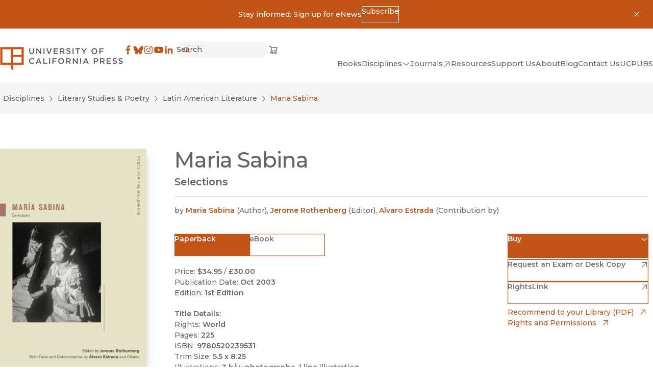

--- FILE ---
content_type: text/html; charset=utf-8
request_url: https://www.ucpress.edu/book/9780520239531/maria-sabina
body_size: 17077
content:
<!DOCTYPE html><html lang="en" dir="auto" class="no-js __variable_b910e6 __variable_a6ed1b"><head><meta charSet="utf-8"/><meta name="viewport" content="width=device-width, initial-scale=1"/><link rel="preload" href="/_next/static/media/66ba2a843e21d3d3.p.woff2" as="font" crossorigin="" type="font/woff2"/><link rel="preload" href="/_next/static/media/904be59b21bd51cb.p.woff2" as="font" crossorigin="" type="font/woff2"/><link rel="preload" href="/_next/static/media/dea9cd919d31e01f.p.woff2" as="font" crossorigin="" type="font/woff2"/><link rel="stylesheet" href="/_next/static/css/4137d26675455e6d.css" data-precedence="next"/><link rel="stylesheet" href="/_next/static/css/a0baf3d970673851.css" data-precedence="next"/><link rel="stylesheet" href="/_next/static/css/030a9d0cb98909ff.css" data-precedence="next"/><link rel="stylesheet" href="/_next/static/css/a4daba70e9c32d7d.css" data-precedence="next"/><link rel="stylesheet" href="/_next/static/css/d26cfd1c0122b5e6.css" data-precedence="next"/><link rel="stylesheet" href="/_next/static/css/bd159e411812b371.css" data-precedence="next"/><link rel="stylesheet" href="/_next/static/css/e779ab8d57497496.css" data-precedence="next"/><link rel="stylesheet" href="/_next/static/css/70363724b3929a5a.css" data-precedence="next"/><link rel="stylesheet" href="/_next/static/css/0e08852c6f8d5e76.css" data-precedence="next"/><link rel="preload" as="script" fetchPriority="low" href="/_next/static/chunks/webpack-a227f3b85df86e0b.js"/><script src="/_next/static/chunks/fd9d1056-5bae34bee59f3468.js" async=""></script><script src="/_next/static/chunks/2117-20652d18b489048f.js" async=""></script><script src="/_next/static/chunks/main-app-5294d1645fe5526e.js" async=""></script><script src="/_next/static/chunks/2972-cf037e24685b7188.js" async=""></script><script src="/_next/static/chunks/12-441635ca8aaa2784.js" async=""></script><script src="/_next/static/chunks/8629-bea303202f0ba8a5.js" async=""></script><script src="/_next/static/chunks/app/global-error-67338b7dbdc8ffab.js" async=""></script><script src="/_next/static/chunks/3144-4c606c49359b8407.js" async=""></script><script src="/_next/static/chunks/8606-a3a9898d8aebf352.js" async=""></script><script src="/_next/static/chunks/9603-dcba721d09c4fa86.js" async=""></script><script src="/_next/static/chunks/app/%5Blang%5D/(frontend)/layout-57c3bc0d20b63903.js" async=""></script><script src="/_next/static/chunks/app/%5Blang%5D/(frontend)/error-7b77f82649cc96f0.js" async=""></script><script src="/_next/static/chunks/5878-4bbcefb6af328f10.js" async=""></script><script src="/_next/static/chunks/4848-81650ab1223f9168.js" async=""></script><script src="/_next/static/chunks/6920-a79ea67fe8f3d3c3.js" async=""></script><script src="/_next/static/chunks/3937-1cdb3102160f640a.js" async=""></script><script src="/_next/static/chunks/2207-4b1c36ca6676ba17.js" async=""></script><script src="/_next/static/chunks/app/%5Blang%5D/(frontend)/static/%5B%5B...uriSegments%5D%5D/page-6859cf2c0b3f0f42.js" async=""></script><link rel="preload" href="https://www.googletagmanager.com/gtm.js?id=GTM-TWP2FC7" as="script"/><title>University of California Press</title><meta name="description" content="Scholarship is a powerful tool for changing how people think, plan, and govern. By giving voice to bright minds and bold ideas, we seek to foster understanding and drive progressive change."/><link rel="manifest" href="/site.webmanifest" crossorigin="use-credentials"/><meta property="og:title" content="University of California Press"/><meta property="og:description" content="Scholarship is a powerful tool for changing how people think, plan, and govern. By giving voice to bright minds and bold ideas, we seek to foster understanding and drive progressive change."/><meta property="og:site_name" content="University of California Press"/><meta property="og:locale" content="en"/><meta property="og:image" content="https://craft-assets-ucpress-production.s3.amazonaws.com/_1200x900_crop_center-center_none/ucp_logo_web.png"/><meta property="og:image:width" content="1200"/><meta property="og:image:height" content="630"/><meta property="og:type" content="website"/><meta name="twitter:card" content="summary_large_image"/><meta name="twitter:title" content="University of California Press"/><meta name="twitter:description" content="Scholarship is a powerful tool for changing how people think, plan, and govern. By giving voice to bright minds and bold ideas, we seek to foster understanding and drive progressive change."/><meta name="twitter:image" content="https://craft-assets-ucpress-production.s3.amazonaws.com/_1200x900_crop_center-center_none/ucp_logo_web.png"/><meta name="twitter:image:width" content="1200"/><meta name="twitter:image:height" content="630"/><link rel="icon" href="/favicon.svg"/><link rel="apple-touch-icon" href="/apple-touch-icon.png"/><link rel="alternate icon" href="/favicon.ico"/><meta name="next-size-adjust"/><meta id="__next-page-redirect" http-equiv="refresh" content="0;url=/books/maria-sabina/paper"/><script src="/_next/static/chunks/polyfills-42372ed130431b0a.js" noModule=""></script></head><body><noscript><iframe title="Google Tag Manager, no script" src="https://www.googletagmanager.com/ns.html?id=GTM-TWP2FC7" height="0" width="0" style="display:none;visibility:hidden"></iframe></noscript><a href="#MainContent" class="SkipToLink_skipToLink__AW79S m-button m-button--primary">Skip to main content</a><div role="banner" id=":R4kvfa:" class="a-bg-orange py-3 px-4"><div class="grid grid-cols-[auto_1fr_auto] m-auto max-w-max"><div></div><div><div class="flex items-center justify-center flex-wrap gap-x-colSm gap-y-2 max-w-max m-auto"><div><p>Stay informed: Sign up for eNews</p></div><a href="https://ucpress.us1.list-manage.com/subscribe?u=00b4d5deed816ba6f14fa2287&amp;id=98a0b87ef6" class="m-button m-button--reversed m-button--xs"><span>Subscribe</span></a></div></div><button type="button" class="p-2" aria-controls=":R4kvfa:"><svg width="16" height="16" viewBox="0 0 16 16" xmlns="http://www.w3.org/2000/svg" role="presentation"><path d="m11.9 12.61.708-.708-3.89-3.889 3.889-3.888-.707-.707-3.89 3.888-3.888-3.888-.707.707 3.889 3.888-3.89 3.89.707.707 3.89-3.89 3.89 3.89"></path></svg><span class="sr-only">Dismiss</span></button></div></div><header class="a-bg-light Header_header__ZWjAT"><div class="Header_header__inner__Kn9MD"><a class="inline-block" href="/"><svg width="356" height="70" viewBox="0 0 356 70" xmlns="http://www.w3.org/2000/svg" role="presentation" class="UCPressLogoLink_logo__YvEWw"><path fill="#58595B" d="M84.7 4.3h2.9v9.3c0 3 1.6 4.7 4.1 4.7 2.5 0 4.1-1.5 4.1-4.5V4.4h2.9v9.3c0 4.9-2.8 7.3-7 7.3s-7-2.5-7-7.2V4.3ZM105 4.3h2.7l8.8 11.3V4.3h2.8v16.4h-2.4l-9-11.6v11.6h-2.8V4.3h-.1ZM125.9 4.3h2.9v16.4h-2.9V4.3ZM137.3 4.3l4.9 12.6 4.9-12.6h3.1l-6.8 16.5h-2.6L134 4.3h3.3ZM155.4 4.3h12.1v2.6h-9.3v4.3h8.2v2.6h-8.2v4.4h9.4v2.6h-12.2V4.3ZM173.4 4.3h7.3c2.1 0 3.7.6 4.7 1.6.9.9 1.4 2.1 1.4 3.5 0 2.7-1.6 4.3-3.9 5l4.4 6.2h-3.4l-4-5.7h-3.6v5.7h-2.9V4.2v.1Zm7.1 8.1c2.1 0 3.4-1.1 3.4-2.7 0-1.8-1.3-2.8-3.4-2.8h-4.2v5.5h4.2ZM191.5 18.2l1.7-2.1c1.6 1.4 3.2 2.1 5.2 2.1s2.9-.8 2.9-2.1c0-1.2-.7-1.8-3.7-2.5-3.5-.8-5.4-1.9-5.4-4.9 0-2.9 2.3-4.8 5.6-4.8s4.3.7 5.9 2.1l-1.5 2.2c-1.5-1.1-2.9-1.7-4.4-1.7-1.5 0-2.7.9-2.7 1.9 0 1.3.7 1.9 3.9 2.6 3.5.8 5.2 2.1 5.2 4.8 0 3.1-2.4 4.9-5.8 4.9s-4.9-.9-6.8-2.6l-.1.1ZM210.1 4.3h2.9v16.4h-2.9V4.3ZM223.6 6.9h-5.2V4.2h13.3v2.7h-5.2v13.7h-2.9V6.9ZM241.9 14.2l-6.5-9.9h3.4l4.6 7.2 4.6-7.2h3.3l-6.5 9.8v6.5h-2.9v-6.5.1ZM264.8 12.5c0-4.7 3.6-8.5 8.6-8.5s8.5 3.8 8.5 8.4c0 4.7-3.6 8.5-8.6 8.5s-8.5-3.8-8.5-8.4Zm14.1 0c0-3.2-2.3-5.8-5.6-5.8s-5.5 2.6-5.5 5.8c0 3.2 2.3 5.8 5.6 5.8s5.5-2.6 5.5-5.8ZM287.7 4.3h12.2v2.6h-9.3v4.5h8.3V14h-8.3v6.7h-2.9V4.3ZM84.2 41.5c0-4.7 3.5-8.5 8.4-8.5s4.9 1.1 6.4 2.5l-1.8 2.1c-1.3-1.2-2.7-2-4.6-2-3.1 0-5.4 2.5-5.4 5.8 0 3.2 2.3 5.8 5.4 5.8 3.1 0 3.3-.8 4.7-2.1l1.8 1.9c-1.7 1.8-3.6 2.9-6.6 2.9-4.8 0-8.3-3.7-8.3-8.4ZM110.3 33.2h2.7l7.2 16.5h-3l-1.7-4h-7.7l-1.7 4h-2.9l7.2-16.5h-.1Zm4.1 9.9-2.8-6.5-2.8 6.5h5.6ZM125.3 33.3h2.9V47h8.6v2.6h-11.5V33.2v.1ZM142.3 33.3h2.9v16.4h-2.9V33.3ZM151.8 33.3H164v2.6h-9.3v4.5h8.3V43h-8.3v6.7h-2.9V33.3ZM168.6 41.5c0-4.7 3.6-8.5 8.6-8.5s8.5 3.8 8.5 8.4c0 4.7-3.6 8.5-8.6 8.5s-8.5-3.8-8.5-8.4Zm14.1 0c0-3.2-2.3-5.8-5.6-5.8s-5.5 2.6-5.5 5.8c0 3.2 2.3 5.8 5.6 5.8s5.5-2.6 5.5-5.8ZM191.6 33.3h7.3c2.1 0 3.7.6 4.7 1.6.9.9 1.4 2.1 1.4 3.5 0 2.7-1.6 4.3-3.9 5l4.4 6.2h-3.4l-4-5.7h-3.6v5.7h-2.9V33.2v.1Zm7.1 8.1c2.1 0 3.4-1.1 3.4-2.7 0-1.8-1.3-2.8-3.4-2.8h-4.2v5.5h4.2ZM210.8 33.3h2.7l8.8 11.3V33.3h2.8v16.4h-2.4l-9-11.6v11.6h-2.8V33.3h-.1ZM231.8 33.3h2.9v16.4h-2.9V33.3ZM247.2 33.2h2.7l7.2 16.5h-3l-1.7-4h-7.7l-1.7 4h-2.9l7.2-16.5h-.1Zm4.1 9.9-2.8-6.5-2.8 6.5h5.6ZM271.5 33.3h6.5c3.8 0 6.2 2.2 6.2 5.5 0 3.7-2.9 5.6-6.5 5.6h-3.2v5.3h-2.9V33.3h-.1Zm6.2 8.5c2.2 0 3.5-1.2 3.5-2.9 0-2-1.4-3-3.5-3h-3.3v5.9h3.3ZM289.5 33.3h7.3c2.1 0 3.7.6 4.7 1.6.9.9 1.4 2.1 1.4 3.5 0 2.7-1.6 4.3-3.9 5l4.4 6.2H300l-4-5.7h-3.6v5.7h-2.9V33.2v.1Zm7.1 8.1c2.1 0 3.4-1.1 3.4-2.7 0-1.8-1.3-2.8-3.4-2.8h-4.2v5.5h4.2ZM308.7 33.3h12.1v2.6h-9.3v4.3h8.2v2.6h-8.2v4.4h9.4v2.6h-12.2V33.3ZM325.6 47.3l1.7-2.1c1.6 1.4 3.2 2.1 5.2 2.1s2.9-.8 2.9-2.1c0-1.2-.7-1.8-3.7-2.5-3.5-.8-5.4-1.9-5.4-4.9 0-2.9 2.3-4.8 5.6-4.8s4.3.7 5.9 2.1l-1.5 2.2c-1.5-1.1-2.9-1.7-4.4-1.7-1.5 0-2.7.9-2.7 1.9 0 1.3.7 1.9 3.9 2.6 3.5.8 5.2 2.1 5.2 4.8 0 3.1-2.4 4.9-5.8 4.9s-4.9-.9-6.8-2.6l-.1.1ZM342.7 47.3l1.7-2.1c1.6 1.4 3.2 2.1 5.2 2.1s2.9-.8 2.9-2.1c0-1.2-.7-1.8-3.7-2.5-3.5-.8-5.4-1.9-5.4-4.9 0-2.9 2.3-4.8 5.6-4.8s4.3.7 5.9 2.1l-1.5 2.2c-1.5-1.1-2.9-1.7-4.4-1.7-1.5 0-2.7.9-2.7 1.9 0 1.3.7 1.9 3.9 2.6 3.5.8 5.2 2.1 5.2 4.8 0 3.1-2.4 4.9-5.8 4.9s-4.9-.9-6.8-2.6l-.1.1Z"></path><path fill="#C8541A" d="M.7.8v51.9h30.8v10.4l6.2 6.1V52.7h30.8V.8H.7Zm30.8 45.7H6.9V6.9h24.6v39.6Zm30.8 0H37.7V29.4h24.6v17.1Zm0-22.5H37.7V6.9h24.6V24Z"></path></svg><span class="sr-only">University of California Press</span> </a><div class="Header_header__right__cUuHJ"><div class="Header_header__navTop__SMrzN"><nav aria-label="Social"><ul class="SocialLinksList_socialLinks__LvOVe"><li><a href="https://www.facebook.com/ucpress" class="SocialLinksList_link__cGlAb" target="_blank" rel="noreferrer"><svg width="20" height="20" viewBox="0 0 32 32" xmlns="http://www.w3.org/2000/svg" role="presentation"><path d="M18.164 30V17.228h4.287l.642-4.978h-4.929V9.074c0-1.441.4-2.424 2.467-2.424h2.636V2.195A35.264 35.264 0 0 0 19.427 2c-3.8 0-6.402 2.32-6.402 6.58v3.67H8.727v4.978h4.298V30h5.14"></path></svg><span class="sr-only">Facebook</span><span class="sr-only">(opens in new window)</span></a></li><li><a href="https://bsky.app/profile/ucpress.bsky.social" class="SocialLinksList_link__cGlAb" target="_blank" rel="noreferrer"><svg width="20" height="20" viewBox="0 0 32 32" xmlns="http://www.w3.org/2000/svg" role="presentation"><path d="M24.6 5.25c-3.386 2.542-7.028 7.695-8.365 10.46-1.337-2.765-4.978-7.918-8.364-10.46-2.442-1.834-6.4-3.253-6.4 1.262 0 .902.517 7.576.82 8.66 1.054 3.766 4.895 4.727 8.311 4.145-5.972 1.017-7.49 4.383-4.21 7.75 6.231 6.394 8.956-1.604 9.655-3.654.127-.375.187-.551.188-.402.001-.15.061.027.19.402.697 2.05 3.422 10.048 9.654 3.654 3.28-3.367 1.761-6.734-4.21-7.75 3.416.582 7.257-.38 8.31-4.146.304-1.083.821-7.757.821-8.659 0-4.515-3.958-3.096-6.4-1.262Z"></path></svg><span class="sr-only">Bluesky</span><span class="sr-only">(opens in new window)</span></a></li><li><a href="https://www.instagram.com/uc_press/" class="SocialLinksList_link__cGlAb" target="_blank" rel="noreferrer"><svg width="20" height="20" viewBox="0 0 32 32" xmlns="http://www.w3.org/2000/svg" role="presentation"><path fill-rule="evenodd" d="M28.922 10.64a9.543 9.543 0 0 0-.605-3.156 6.647 6.647 0 0 0-3.802-3.802 9.54 9.54 0 0 0-3.155-.604C19.973 3.015 19.53 3 16 3c-3.53 0-3.973.015-5.36.078a9.54 9.54 0 0 0-3.156.605 6.647 6.647 0 0 0-3.802 3.802 9.542 9.542 0 0 0-.604 3.155C3.015 12.027 3 12.47 3 16c0 3.53.015 3.973.078 5.36a9.543 9.543 0 0 0 .605 3.156 6.647 6.647 0 0 0 3.802 3.802 9.543 9.543 0 0 0 3.155.604c1.387.063 1.83.078 5.36.078 3.53 0 3.973-.015 5.36-.078a9.543 9.543 0 0 0 3.156-.605 6.647 6.647 0 0 0 3.802-3.802 9.54 9.54 0 0 0 .604-3.155c.063-1.387.078-1.83.078-5.36 0-3.53-.015-3.973-.078-5.36m-2.34 10.613a7.19 7.19 0 0 1-.448 2.414 4.305 4.305 0 0 1-2.467 2.467 7.2 7.2 0 0 1-2.414.448c-1.37.062-1.782.075-5.253.075s-3.883-.013-5.253-.075a7.2 7.2 0 0 1-2.414-.448 4.305 4.305 0 0 1-2.467-2.467 7.191 7.191 0 0 1-.448-2.414c-.062-1.37-.076-1.782-.076-5.253s.014-3.882.076-5.253a7.19 7.19 0 0 1 .448-2.414 4.305 4.305 0 0 1 2.467-2.467 7.191 7.191 0 0 1 2.414-.448c1.37-.062 1.782-.076 5.253-.076s3.882.014 5.253.076c.825.01 1.641.161 2.414.448a4.305 4.305 0 0 1 2.467 2.467 7.19 7.19 0 0 1 .448 2.414c.062 1.37.076 1.782.076 5.253s-.014 3.882-.076 5.253M9.324 16a6.676 6.676 0 1 1 13.352 0 6.676 6.676 0 0 1-13.352 0ZM16 20.333a4.333 4.333 0 1 1 0-8.666 4.333 4.333 0 0 1 0 8.666m6.94-9.712a1.56 1.56 0 1 0 0-3.12 1.56 1.56 0 0 0 0 3.12" clip-rule="evenodd"></path></svg><span class="sr-only">Instagram</span><span class="sr-only">(opens in new window)</span></a></li><li><a href="https://www.youtube.com/channel/UCX5V8BHO32jgshduh7nbR8Q" class="SocialLinksList_link__cGlAb" target="_blank" rel="noreferrer"><svg width="20" height="20" viewBox="0 0 32 32" xmlns="http://www.w3.org/2000/svg" role="presentation"><path d="M29.417 9.06a3.51 3.51 0 0 0-2.486-2.475C24.747 6 15.994 6 15.994 6S7.24 6 5.06 6.585A3.504 3.504 0 0 0 2.585 9.06C2 11.242 2 15.796 2 15.796s0 4.555.585 6.737a3.503 3.503 0 0 0 2.475 2.475c2.182.576 10.934.576 10.934.576s8.755 0 10.937-.585a3.508 3.508 0 0 0 2.486-2.466C30 20.351 30 15.796 30 15.796s-.012-4.554-.583-6.736M13.195 19.994V11.6l7.273 4.198-7.273 4.197"></path></svg><span class="sr-only">YouTube</span><span class="sr-only">(opens in new window)</span></a></li><li><a href="https://www.linkedin.com/company/university-of-california-press" class="SocialLinksList_link__cGlAb" target="_blank" rel="noreferrer"><svg width="20" height="20" viewBox="0 0 32 32" xmlns="http://www.w3.org/2000/svg" role="presentation"><path fill-rule="evenodd" d="M6.528 3.64a2.934 2.934 0 1 0 0 5.869 2.934 2.934 0 0 0 0-5.87m-2.534 8.095H9.06V28.02H3.994V11.735Zm13.161 2.225a5.32 5.32 0 0 1 4.79-2.63c5.123 0 6.069 3.372 6.069 7.759v8.93h-5.057v-7.918c0-1.89-.037-4.318-2.63-4.318-2.635 0-3.037 2.056-3.037 4.18v8.057h-5.056V11.735h4.853v2.225h.068" clip-rule="evenodd"></path></svg><span class="sr-only">LinkedIn</span><span class="sr-only">(opens in new window)</span></a></li></ul></nav><!--$!--><template data-dgst="BAILOUT_TO_CLIENT_SIDE_RENDERING"></template><!--/$--><div><a href="https://indiepubs.com/cart" class="ShoppingCartLink_shop__tAfWI" target="_blank" rel="noreferrer"><span class="sr-only">Cart</span><svg width="20" height="20" viewBox="0 0 20 21" xmlns="http://www.w3.org/2000/svg" role="presentation" stroke="currentColor" stroke-width="0.25"><path fill-rule="evenodd" clip-rule="evenodd" d="M1.25 3C1.25 2.65482 1.52982 2.375 1.875 2.375H4.375C4.66179 2.375 4.91178 2.57019 4.98134 2.84842L5.48799 4.875H18.2516L16.7801 12.9683L6.26967 13.625H6.25016C4.96915 13.625 4.53126 14.343 4.53125 14.875C4.53124 15.3302 4.85187 15.9217 5.74715 16.0829C6.01606 15.3767 6.69944 14.875 7.5 14.875C8.31639 14.875 9.01091 15.3968 9.26831 16.125H12.6067C12.8641 15.3968 13.5586 14.875 14.375 14.875C15.1914 14.875 15.8859 15.3968 16.1433 16.125H16.8777C17.2229 16.125 17.5027 16.4048 17.5027 16.75C17.5027 17.0952 17.2229 17.375 16.8777 17.375H16.1433C15.8859 18.1032 15.1914 18.625 14.375 18.625C13.5586 18.625 12.8641 18.1032 12.6067 17.375H9.26831C9.01091 18.1032 8.31639 18.625 7.5 18.625C6.67112 18.625 5.96787 18.0872 5.72019 17.3414C4.19278 17.1424 3.28123 16.0841 3.28125 14.875C3.28127 13.5749 4.3352 12.4492 6.07539 12.3785L3.88701 3.625H1.875C1.52982 3.625 1.25 3.34518 1.25 3ZM7.34557 12.3053L5.80049 6.125H16.7538L15.7253 11.7817L7.34557 12.3053ZM8.125 16.75C8.125 17.0952 7.84518 17.375 7.5 17.375C7.15482 17.375 6.875 17.0952 6.875 16.75C6.875 16.4048 7.15482 16.125 7.5 16.125C7.84518 16.125 8.125 16.4048 8.125 16.75ZM15 16.75C15 17.0952 14.7202 17.375 14.375 17.375C14.0298 17.375 13.75 17.0952 13.75 16.75C13.75 16.4048 14.0298 16.125 14.375 16.125C14.7202 16.125 15 16.4048 15 16.75Z"></path></svg><span class="sr-only">(opens in new window)</span></a></div></div><div class="Header_header__nav__ecllo"><nav aria-label="Site"><ul class="HeaderNav_navList__1E13z"><li class="HeaderNav_navList__item__fY6Th"><a class="m-nav-item" href="/books"><span>Books</span> </a></li><li class="HeaderNav_navList__item__fY6Th"><button type="button" class="Toggle_toggle__VBe_1 m-nav-item m-nav-item--toggle" data-toggle-open="false" aria-controls=":Ralkvfa:" aria-expanded="false"><span>Disciplines</span><svg width="16" height="16" viewBox="0 0 16 16" xmlns="http://www.w3.org/2000/svg" role="presentation" stroke="currentColor" stroke-width="0.25"><path d="M8 9.702 13.356 5l.643.733-6 5.266L2 5.733 2.643 5 8 9.702"></path></svg></button><div id=":Ralkvfa:" inert="" class="Content_content__OWDnN SubnavAndToggle_subnav--dropdown__t0aEl" style="--header-nav-columns:3"><div><ul class="SubnavAndToggle_subnav__list__87J3x"><li class="SubnavAndToggle_subnav__item__KdUsf"><a class="m-nav-item m-nav-item--nested" href="/disciplines"><span>All Disciplines</span> </a></li><li class="SubnavAndToggle_subnav__item__KdUsf"><a class="m-nav-item m-nav-item--nested" href="/discipline/african-studies"><span>African Studies</span> </a></li><li class="SubnavAndToggle_subnav__item__KdUsf"><a class="m-nav-item m-nav-item--nested" href="/discipline/american-studies"><span>American Studies</span> </a></li><li class="SubnavAndToggle_subnav__item__KdUsf"><a class="m-nav-item m-nav-item--nested" href="/discipline/ancient-world-classics"><span>Ancient World (Classics)</span> </a></li><li class="SubnavAndToggle_subnav__item__KdUsf"><a class="m-nav-item m-nav-item--nested" href="/discipline/anthropology"><span>Anthropology</span> </a></li><li class="SubnavAndToggle_subnav__item__KdUsf"><a class="m-nav-item m-nav-item--nested" href="/discipline/art"><span>Art</span> </a></li><li class="SubnavAndToggle_subnav__item__KdUsf"><a class="m-nav-item m-nav-item--nested" href="/discipline/asian-studies"><span>Asian Studies</span> </a></li><li class="SubnavAndToggle_subnav__item__KdUsf"><a class="m-nav-item m-nav-item--nested" href="/discipline/black-studies"><span>Black Studies</span> </a></li><li class="SubnavAndToggle_subnav__item__KdUsf"><a class="m-nav-item m-nav-item--nested" href="/discipline/communication"><span>Communication</span> </a></li><li class="SubnavAndToggle_subnav__item__KdUsf"><a class="m-nav-item m-nav-item--nested" href="/discipline/criminology-criminal-justice"><span>Criminology &amp; Criminal Justice</span> </a></li><li class="SubnavAndToggle_subnav__item__KdUsf"><a class="m-nav-item m-nav-item--nested" href="/discipline/economics"><span>Economics</span> </a></li><li class="SubnavAndToggle_subnav__item__KdUsf"><a class="m-nav-item m-nav-item--nested" href="/discipline/environmental-studies"><span>Environmental Studies</span> </a></li><li class="SubnavAndToggle_subnav__item__KdUsf"><a class="m-nav-item m-nav-item--nested" href="/discipline/film-media-studies"><span>Film &amp; Media Studies</span> </a></li><li class="SubnavAndToggle_subnav__item__KdUsf"><a class="m-nav-item m-nav-item--nested" href="/discipline/food-wine"><span>Food &amp; Wine</span> </a></li><li class="SubnavAndToggle_subnav__item__KdUsf"><a class="m-nav-item m-nav-item--nested" href="/discipline/gender-sexuality"><span>Gender &amp; Sexuality</span> </a></li><li class="SubnavAndToggle_subnav__item__KdUsf"><a class="m-nav-item m-nav-item--nested" href="/discipline/geography"><span>Geography</span> </a></li><li class="SubnavAndToggle_subnav__item__KdUsf"><a class="m-nav-item m-nav-item--nested" href="/discipline/global-studies"><span>Global Studies</span> </a></li><li class="SubnavAndToggle_subnav__item__KdUsf"><a class="m-nav-item m-nav-item--nested" href="/discipline/health"><span>Health</span> </a></li><li class="SubnavAndToggle_subnav__item__KdUsf"><a class="m-nav-item m-nav-item--nested" href="/discipline/history"><span>History</span> </a></li><li class="SubnavAndToggle_subnav__item__KdUsf"><a class="m-nav-item m-nav-item--nested" href="/discipline/language"><span>Language</span> </a></li><li class="SubnavAndToggle_subnav__item__KdUsf"><a class="m-nav-item m-nav-item--nested" href="/discipline/latin-american-studies"><span>Latin American Studies</span> </a></li><li class="SubnavAndToggle_subnav__item__KdUsf"><a class="m-nav-item m-nav-item--nested" href="/discipline/legal-studies"><span>Legal Studies</span> </a></li><li class="SubnavAndToggle_subnav__item__KdUsf"><a class="m-nav-item m-nav-item--nested" href="/discipline/literary-studies-poetry"><span>Literary Studies &amp; Poetry</span> </a></li><li class="SubnavAndToggle_subnav__item__KdUsf"><a class="m-nav-item m-nav-item--nested" href="/discipline/middle-eastern-studies"><span>Middle Eastern Studies</span> </a></li><li class="SubnavAndToggle_subnav__item__KdUsf"><a class="m-nav-item m-nav-item--nested" href="/discipline/music"><span>Music</span> </a></li><li class="SubnavAndToggle_subnav__item__KdUsf"><a class="m-nav-item m-nav-item--nested" href="/discipline/philosophy"><span>Philosophy</span> </a></li><li class="SubnavAndToggle_subnav__item__KdUsf"><a class="m-nav-item m-nav-item--nested" href="/discipline/politics"><span>Politics</span> </a></li><li class="SubnavAndToggle_subnav__item__KdUsf"><a class="m-nav-item m-nav-item--nested" href="/discipline/psychology"><span>Psychology</span> </a></li><li class="SubnavAndToggle_subnav__item__KdUsf"><a class="m-nav-item m-nav-item--nested" href="/discipline/religion"><span>Religion</span> </a></li><li class="SubnavAndToggle_subnav__item__KdUsf"><a class="m-nav-item m-nav-item--nested" href="/discipline/sciences"><span>Sciences</span> </a></li><li class="SubnavAndToggle_subnav__item__KdUsf"><a class="m-nav-item m-nav-item--nested" href="/discipline/sociology"><span>Sociology</span> </a></li><li class="SubnavAndToggle_subnav__item__KdUsf"><a class="m-nav-item m-nav-item--nested" href="/discipline/technology-studies"><span>Technology Studies</span> </a></li></ul></div></div></li><li class="HeaderNav_navList__item__fY6Th"><a href="https://online.ucpress.edu/journals" class="m-nav-item" target="_blank" rel="noreferrer"><span>Journals</span><svg width="16" height="16" viewBox="0 0 16 16" xmlns="http://www.w3.org/2000/svg" role="presentation" stroke="currentColor" stroke-width="0.25"><path fill-rule="evenodd" d="M4.002 3h9v9h-1V4h-8V3Z" clip-rule="evenodd"></path><path fill-rule="evenodd" d="m12.356 4.354-8.5 8.5-.708-.708 8.5-8.5.707.708" clip-rule="evenodd"></path></svg><span class="sr-only">(opens in new window)</span></a></li><li class="HeaderNav_navList__item__fY6Th"><a class="m-nav-item" href="/resources"><span>Resources</span> </a></li><li class="HeaderNav_navList__item__fY6Th"><a class="m-nav-item" href="/support-us"><span>Support Us</span> </a></li><li class="HeaderNav_navList__item__fY6Th"><a class="m-nav-item" href="/about"><span>About</span> </a></li><li class="HeaderNav_navList__item__fY6Th"><a class="m-nav-item" href="/blog"><span>Blog</span> </a></li><li class="HeaderNav_navList__item__fY6Th"><a class="m-nav-item" href="/contact"><span>Contact Us</span> </a></li><li class="HeaderNav_navList__item__fY6Th"><a class="m-nav-item" href="/uc-publishing-services"><span>UCPUBS</span> </a></li></ul></nav></div></div></div></header><main id="MainContent" tabindex="-1" class="flex flex-col a-bg-light"><!--$!--><template data-dgst="NEXT_REDIRECT;replace;/books/maria-sabina/paper;308;"></template><div class="LoadingBlock_container__ciWoF"><span class="LoadingBlock_loader__vp1D_"></span><span class="sr-only">Loading</span></div><!--/$--></main><footer class="Container_container__serlb Container_container--width-base__4oLTz a-bg-neutral-10"><div class="Container_inner__h1tQo Footer_footer__iAl1H"><div><a class="inline-block" href="/"><svg width="356" height="70" viewBox="0 0 356 70" xmlns="http://www.w3.org/2000/svg" role="presentation" class="UCPressLogoLink_logo__YvEWw"><path fill="#58595B" d="M84.7 4.3h2.9v9.3c0 3 1.6 4.7 4.1 4.7 2.5 0 4.1-1.5 4.1-4.5V4.4h2.9v9.3c0 4.9-2.8 7.3-7 7.3s-7-2.5-7-7.2V4.3ZM105 4.3h2.7l8.8 11.3V4.3h2.8v16.4h-2.4l-9-11.6v11.6h-2.8V4.3h-.1ZM125.9 4.3h2.9v16.4h-2.9V4.3ZM137.3 4.3l4.9 12.6 4.9-12.6h3.1l-6.8 16.5h-2.6L134 4.3h3.3ZM155.4 4.3h12.1v2.6h-9.3v4.3h8.2v2.6h-8.2v4.4h9.4v2.6h-12.2V4.3ZM173.4 4.3h7.3c2.1 0 3.7.6 4.7 1.6.9.9 1.4 2.1 1.4 3.5 0 2.7-1.6 4.3-3.9 5l4.4 6.2h-3.4l-4-5.7h-3.6v5.7h-2.9V4.2v.1Zm7.1 8.1c2.1 0 3.4-1.1 3.4-2.7 0-1.8-1.3-2.8-3.4-2.8h-4.2v5.5h4.2ZM191.5 18.2l1.7-2.1c1.6 1.4 3.2 2.1 5.2 2.1s2.9-.8 2.9-2.1c0-1.2-.7-1.8-3.7-2.5-3.5-.8-5.4-1.9-5.4-4.9 0-2.9 2.3-4.8 5.6-4.8s4.3.7 5.9 2.1l-1.5 2.2c-1.5-1.1-2.9-1.7-4.4-1.7-1.5 0-2.7.9-2.7 1.9 0 1.3.7 1.9 3.9 2.6 3.5.8 5.2 2.1 5.2 4.8 0 3.1-2.4 4.9-5.8 4.9s-4.9-.9-6.8-2.6l-.1.1ZM210.1 4.3h2.9v16.4h-2.9V4.3ZM223.6 6.9h-5.2V4.2h13.3v2.7h-5.2v13.7h-2.9V6.9ZM241.9 14.2l-6.5-9.9h3.4l4.6 7.2 4.6-7.2h3.3l-6.5 9.8v6.5h-2.9v-6.5.1ZM264.8 12.5c0-4.7 3.6-8.5 8.6-8.5s8.5 3.8 8.5 8.4c0 4.7-3.6 8.5-8.6 8.5s-8.5-3.8-8.5-8.4Zm14.1 0c0-3.2-2.3-5.8-5.6-5.8s-5.5 2.6-5.5 5.8c0 3.2 2.3 5.8 5.6 5.8s5.5-2.6 5.5-5.8ZM287.7 4.3h12.2v2.6h-9.3v4.5h8.3V14h-8.3v6.7h-2.9V4.3ZM84.2 41.5c0-4.7 3.5-8.5 8.4-8.5s4.9 1.1 6.4 2.5l-1.8 2.1c-1.3-1.2-2.7-2-4.6-2-3.1 0-5.4 2.5-5.4 5.8 0 3.2 2.3 5.8 5.4 5.8 3.1 0 3.3-.8 4.7-2.1l1.8 1.9c-1.7 1.8-3.6 2.9-6.6 2.9-4.8 0-8.3-3.7-8.3-8.4ZM110.3 33.2h2.7l7.2 16.5h-3l-1.7-4h-7.7l-1.7 4h-2.9l7.2-16.5h-.1Zm4.1 9.9-2.8-6.5-2.8 6.5h5.6ZM125.3 33.3h2.9V47h8.6v2.6h-11.5V33.2v.1ZM142.3 33.3h2.9v16.4h-2.9V33.3ZM151.8 33.3H164v2.6h-9.3v4.5h8.3V43h-8.3v6.7h-2.9V33.3ZM168.6 41.5c0-4.7 3.6-8.5 8.6-8.5s8.5 3.8 8.5 8.4c0 4.7-3.6 8.5-8.6 8.5s-8.5-3.8-8.5-8.4Zm14.1 0c0-3.2-2.3-5.8-5.6-5.8s-5.5 2.6-5.5 5.8c0 3.2 2.3 5.8 5.6 5.8s5.5-2.6 5.5-5.8ZM191.6 33.3h7.3c2.1 0 3.7.6 4.7 1.6.9.9 1.4 2.1 1.4 3.5 0 2.7-1.6 4.3-3.9 5l4.4 6.2h-3.4l-4-5.7h-3.6v5.7h-2.9V33.2v.1Zm7.1 8.1c2.1 0 3.4-1.1 3.4-2.7 0-1.8-1.3-2.8-3.4-2.8h-4.2v5.5h4.2ZM210.8 33.3h2.7l8.8 11.3V33.3h2.8v16.4h-2.4l-9-11.6v11.6h-2.8V33.3h-.1ZM231.8 33.3h2.9v16.4h-2.9V33.3ZM247.2 33.2h2.7l7.2 16.5h-3l-1.7-4h-7.7l-1.7 4h-2.9l7.2-16.5h-.1Zm4.1 9.9-2.8-6.5-2.8 6.5h5.6ZM271.5 33.3h6.5c3.8 0 6.2 2.2 6.2 5.5 0 3.7-2.9 5.6-6.5 5.6h-3.2v5.3h-2.9V33.3h-.1Zm6.2 8.5c2.2 0 3.5-1.2 3.5-2.9 0-2-1.4-3-3.5-3h-3.3v5.9h3.3ZM289.5 33.3h7.3c2.1 0 3.7.6 4.7 1.6.9.9 1.4 2.1 1.4 3.5 0 2.7-1.6 4.3-3.9 5l4.4 6.2H300l-4-5.7h-3.6v5.7h-2.9V33.2v.1Zm7.1 8.1c2.1 0 3.4-1.1 3.4-2.7 0-1.8-1.3-2.8-3.4-2.8h-4.2v5.5h4.2ZM308.7 33.3h12.1v2.6h-9.3v4.3h8.2v2.6h-8.2v4.4h9.4v2.6h-12.2V33.3ZM325.6 47.3l1.7-2.1c1.6 1.4 3.2 2.1 5.2 2.1s2.9-.8 2.9-2.1c0-1.2-.7-1.8-3.7-2.5-3.5-.8-5.4-1.9-5.4-4.9 0-2.9 2.3-4.8 5.6-4.8s4.3.7 5.9 2.1l-1.5 2.2c-1.5-1.1-2.9-1.7-4.4-1.7-1.5 0-2.7.9-2.7 1.9 0 1.3.7 1.9 3.9 2.6 3.5.8 5.2 2.1 5.2 4.8 0 3.1-2.4 4.9-5.8 4.9s-4.9-.9-6.8-2.6l-.1.1ZM342.7 47.3l1.7-2.1c1.6 1.4 3.2 2.1 5.2 2.1s2.9-.8 2.9-2.1c0-1.2-.7-1.8-3.7-2.5-3.5-.8-5.4-1.9-5.4-4.9 0-2.9 2.3-4.8 5.6-4.8s4.3.7 5.9 2.1l-1.5 2.2c-1.5-1.1-2.9-1.7-4.4-1.7-1.5 0-2.7.9-2.7 1.9 0 1.3.7 1.9 3.9 2.6 3.5.8 5.2 2.1 5.2 4.8 0 3.1-2.4 4.9-5.8 4.9s-4.9-.9-6.8-2.6l-.1.1Z"></path><path fill="#C8541A" d="M.7.8v51.9h30.8v10.4l6.2 6.1V52.7h30.8V.8H.7Zm30.8 45.7H6.9V6.9h24.6v39.6Zm30.8 0H37.7V29.4h24.6v17.1Zm0-22.5H37.7V6.9h24.6V24Z"></path></svg><span class="sr-only">University of California Press</span> </a><div><div class="Footer_social__DJYi6"><h3 class="t-label-caps-lt">Follow us on social:</h3><nav aria-label="Social"><ul class="SocialLinksList_socialLinks__LvOVe"><li><a href="https://www.facebook.com/ucpress" class="m-icon-button m-icon-button--social" target="_blank" rel="noreferrer"><svg width="24" height="24" viewBox="0 0 32 32" xmlns="http://www.w3.org/2000/svg" role="presentation"><path d="M18.164 30V17.228h4.287l.642-4.978h-4.929V9.074c0-1.441.4-2.424 2.467-2.424h2.636V2.195A35.264 35.264 0 0 0 19.427 2c-3.8 0-6.402 2.32-6.402 6.58v3.67H8.727v4.978h4.298V30h5.14"></path></svg><span class="sr-only">Facebook</span><span class="sr-only">(opens in new window)</span></a></li><li><a href="https://bsky.app/profile/ucpress.bsky.social" class="m-icon-button m-icon-button--social" target="_blank" rel="noreferrer"><svg width="24" height="24" viewBox="0 0 32 32" xmlns="http://www.w3.org/2000/svg" role="presentation"><path d="M24.6 5.25c-3.386 2.542-7.028 7.695-8.365 10.46-1.337-2.765-4.978-7.918-8.364-10.46-2.442-1.834-6.4-3.253-6.4 1.262 0 .902.517 7.576.82 8.66 1.054 3.766 4.895 4.727 8.311 4.145-5.972 1.017-7.49 4.383-4.21 7.75 6.231 6.394 8.956-1.604 9.655-3.654.127-.375.187-.551.188-.402.001-.15.061.027.19.402.697 2.05 3.422 10.048 9.654 3.654 3.28-3.367 1.761-6.734-4.21-7.75 3.416.582 7.257-.38 8.31-4.146.304-1.083.821-7.757.821-8.659 0-4.515-3.958-3.096-6.4-1.262Z"></path></svg><span class="sr-only">Bluesky</span><span class="sr-only">(opens in new window)</span></a></li><li><a href="https://www.instagram.com/uc_press/" class="m-icon-button m-icon-button--social" target="_blank" rel="noreferrer"><svg width="24" height="24" viewBox="0 0 32 32" xmlns="http://www.w3.org/2000/svg" role="presentation"><path fill-rule="evenodd" d="M28.922 10.64a9.543 9.543 0 0 0-.605-3.156 6.647 6.647 0 0 0-3.802-3.802 9.54 9.54 0 0 0-3.155-.604C19.973 3.015 19.53 3 16 3c-3.53 0-3.973.015-5.36.078a9.54 9.54 0 0 0-3.156.605 6.647 6.647 0 0 0-3.802 3.802 9.542 9.542 0 0 0-.604 3.155C3.015 12.027 3 12.47 3 16c0 3.53.015 3.973.078 5.36a9.543 9.543 0 0 0 .605 3.156 6.647 6.647 0 0 0 3.802 3.802 9.543 9.543 0 0 0 3.155.604c1.387.063 1.83.078 5.36.078 3.53 0 3.973-.015 5.36-.078a9.543 9.543 0 0 0 3.156-.605 6.647 6.647 0 0 0 3.802-3.802 9.54 9.54 0 0 0 .604-3.155c.063-1.387.078-1.83.078-5.36 0-3.53-.015-3.973-.078-5.36m-2.34 10.613a7.19 7.19 0 0 1-.448 2.414 4.305 4.305 0 0 1-2.467 2.467 7.2 7.2 0 0 1-2.414.448c-1.37.062-1.782.075-5.253.075s-3.883-.013-5.253-.075a7.2 7.2 0 0 1-2.414-.448 4.305 4.305 0 0 1-2.467-2.467 7.191 7.191 0 0 1-.448-2.414c-.062-1.37-.076-1.782-.076-5.253s.014-3.882.076-5.253a7.19 7.19 0 0 1 .448-2.414 4.305 4.305 0 0 1 2.467-2.467 7.191 7.191 0 0 1 2.414-.448c1.37-.062 1.782-.076 5.253-.076s3.882.014 5.253.076c.825.01 1.641.161 2.414.448a4.305 4.305 0 0 1 2.467 2.467 7.19 7.19 0 0 1 .448 2.414c.062 1.37.076 1.782.076 5.253s-.014 3.882-.076 5.253M9.324 16a6.676 6.676 0 1 1 13.352 0 6.676 6.676 0 0 1-13.352 0ZM16 20.333a4.333 4.333 0 1 1 0-8.666 4.333 4.333 0 0 1 0 8.666m6.94-9.712a1.56 1.56 0 1 0 0-3.12 1.56 1.56 0 0 0 0 3.12" clip-rule="evenodd"></path></svg><span class="sr-only">Instagram</span><span class="sr-only">(opens in new window)</span></a></li><li><a href="https://www.youtube.com/channel/UCX5V8BHO32jgshduh7nbR8Q" class="m-icon-button m-icon-button--social" target="_blank" rel="noreferrer"><svg width="24" height="24" viewBox="0 0 32 32" xmlns="http://www.w3.org/2000/svg" role="presentation"><path d="M29.417 9.06a3.51 3.51 0 0 0-2.486-2.475C24.747 6 15.994 6 15.994 6S7.24 6 5.06 6.585A3.504 3.504 0 0 0 2.585 9.06C2 11.242 2 15.796 2 15.796s0 4.555.585 6.737a3.503 3.503 0 0 0 2.475 2.475c2.182.576 10.934.576 10.934.576s8.755 0 10.937-.585a3.508 3.508 0 0 0 2.486-2.466C30 20.351 30 15.796 30 15.796s-.012-4.554-.583-6.736M13.195 19.994V11.6l7.273 4.198-7.273 4.197"></path></svg><span class="sr-only">YouTube</span><span class="sr-only">(opens in new window)</span></a></li><li><a href="https://www.linkedin.com/company/university-of-california-press" class="m-icon-button m-icon-button--social" target="_blank" rel="noreferrer"><svg width="24" height="24" viewBox="0 0 32 32" xmlns="http://www.w3.org/2000/svg" role="presentation"><path fill-rule="evenodd" d="M6.528 3.64a2.934 2.934 0 1 0 0 5.869 2.934 2.934 0 0 0 0-5.87m-2.534 8.095H9.06V28.02H3.994V11.735Zm13.161 2.225a5.32 5.32 0 0 1 4.79-2.63c5.123 0 6.069 3.372 6.069 7.759v8.93h-5.057v-7.918c0-1.89-.037-4.318-2.63-4.318-2.635 0-3.037 2.056-3.037 4.18v8.057h-5.056V11.735h4.853v2.225h.068" clip-rule="evenodd"></path></svg><span class="sr-only">LinkedIn</span><span class="sr-only">(opens in new window)</span></a></li></ul></nav></div><form class="Footer_newsletter__9mqw6" action="https://ucpress.us1.list-manage.com/subscribe?u=00b4d5deed816ba6f14fa2287&amp;id=98a0b87ef6" method="post" target="_blank"><h3 class="t-label-caps-lt">Sign up for our newsletter:</h3><div class="Footer_newsletter__fields__E4DuR"><div><label for=":S4:" class="sr-only">Email<span class="sr-only">Required</span><span aria-hidden="true"> *</span></label><div class="m-input-wrapper"><input class="m-input m-input--borderless" type="email" id=":S4:" aria-required="true" placeholder="email address" autoComplete="email" name="EMAIL"/></div></div><button class="m-button m-button--secondary m-button--borderless Footer_newsletter__submit__AMsge" type="submit"><span>Submit</span></button></div></form></div></div><nav class="FooterNav_nav__v6YbR" aria-label="Site"><div class="FooterNav_column__S7T6s"><div><a href="/books"><h3 class="FooterNav_header__5Nbhw t-lg font-bold text-accent"><span>Books</span></h3> </a></div><div><a href="https://online.ucpress.edu/journals" target="_blank" rel="noreferrer"><h3 class="FooterNav_header__5Nbhw t-lg font-bold text-accent"><span>Journals</span><svg width="16" height="16" viewBox="0 0 16 16" xmlns="http://www.w3.org/2000/svg" role="presentation" stroke="currentColor" stroke-width="0.25"><path fill-rule="evenodd" d="M4.002 3h9v9h-1V4h-8V3Z" clip-rule="evenodd"></path><path fill-rule="evenodd" d="m12.356 4.354-8.5 8.5-.708-.708 8.5-8.5.707.708" clip-rule="evenodd"></path></svg></h3><span class="sr-only">(opens in new window)</span></a></div><div><a href="/uc-publishing-services"><h3 class="FooterNav_header__5Nbhw t-lg font-bold text-accent"><span>UCPUBS</span></h3> </a></div><div><h3 class="FooterNav_header__5Nbhw t-lg font-bold text-accent">Resources</h3><ul class="FooterNav_submenu__O62As"><li><a class="FooterNav_submenuLink__Dzr53" href="/resources/book-authors"><span>Book Authors</span> </a></li><li><a class="FooterNav_submenuLink__Dzr53" href="/resources/booksellers"><span>Booksellers</span> </a></li><li><a class="FooterNav_submenuLink__Dzr53" href="/resources/journal-authors-editors"><span>Journal Authors &amp; Editors</span> </a></li><li><a class="FooterNav_submenuLink__Dzr53" href="/resources/librarians"><span>Librarians</span> </a></li><li><a class="FooterNav_submenuLink__Dzr53" href="/resources/media-journalists"><span>Media &amp; Journalists</span> </a></li></ul></div></div><div class="FooterNav_column__S7T6s"><div><a href="/disciplines"><h3 class="FooterNav_header__5Nbhw t-lg font-bold text-accent"><span>Disciplines</span></h3> </a><ul class="FooterNav_submenu__O62As"><li><a class="FooterNav_submenuLink__Dzr53" href="/discipline/ancient-world-classics"><span>Ancient World (Classics)</span> </a></li><li><a class="FooterNav_submenuLink__Dzr53" href="/discipline/anthropology"><span>Anthropology</span> </a></li><li><a class="FooterNav_submenuLink__Dzr53" href="/discipline/art"><span>Art</span> </a></li><li><a class="FooterNav_submenuLink__Dzr53" href="/discipline/communication"><span>Communication</span> </a></li><li><a class="FooterNav_submenuLink__Dzr53" href="/discipline/criminology-criminal-justice"><span>Criminology &amp; Criminal Justice</span> </a></li><li><a class="FooterNav_submenuLink__Dzr53" href="/discipline/film-media-studies"><span>Film &amp; Media Studies</span> </a></li><li><a class="FooterNav_submenuLink__Dzr53" href="/discipline/food-wine"><span>Food &amp; Wine</span> </a></li><li><a class="FooterNav_submenuLink__Dzr53" href="/discipline/history"><span>History</span> </a></li><li><a class="FooterNav_submenuLink__Dzr53" href="/discipline/music"><span>Music</span> </a></li><li><a class="FooterNav_submenuLink__Dzr53" href="/discipline/psychology"><span>Psychology</span> </a></li><li><a class="FooterNav_submenuLink__Dzr53" href="/discipline/religion"><span>Religion</span> </a></li><li><a class="FooterNav_submenuLink__Dzr53" href="/discipline/sociology"><span>Sociology</span> </a></li><li><a class="FooterNav_submenuLink__Dzr53" href="/disciplines"><span>Browse All Disciplines</span> </a></li></ul></div></div><div class="FooterNav_column__S7T6s"><div><h3 class="FooterNav_header__5Nbhw t-lg font-bold text-accent">Support Us</h3><ul class="FooterNav_submenu__O62As"><li><a class="FooterNav_submenuLink__Dzr53" href="/support-us/donors"><span>Donors</span> </a></li><li><a class="FooterNav_submenuLink__Dzr53" href="/support-us/endowments"><span>Endowments</span> </a></li><li><a class="FooterNav_submenuLink__Dzr53" href="/support-us/financials"><span>Financials</span> </a></li><li><a class="FooterNav_submenuLink__Dzr53" href="/support-us/membership"><span>Membership</span> </a></li><li><a class="FooterNav_submenuLink__Dzr53" href="/support-us/planned-giving"><span>Planned Giving</span> </a></li></ul></div><div><a href="/about"><h3 class="FooterNav_header__5Nbhw t-lg font-bold text-accent"><span>About</span></h3> </a><ul class="FooterNav_submenu__O62As"><li><a class="FooterNav_submenuLink__Dzr53" href="/about/ai-guidelines"><span>AI Guidelines</span> </a></li><li><a class="FooterNav_submenuLink__Dzr53" href="/about/annual-report"><span>Annual Report</span> </a></li><li><a class="FooterNav_submenuLink__Dzr53" href="/about/careers"><span>Careers</span> </a></li><li><a class="FooterNav_submenuLink__Dzr53" href="/about/location"><span>Location</span> </a></li><li><a class="FooterNav_submenuLink__Dzr53" href="/about/press-releases"><span>Press Releases</span> </a></li><li><a class="FooterNav_submenuLink__Dzr53" href="/about/seasonal-catalog"><span>Seasonal Catalog</span> </a></li></ul></div></div><div class="FooterNav_column__S7T6s"><div><a href="/blog"><h3 class="FooterNav_header__5Nbhw t-lg font-bold text-accent"><span>Blog</span></h3> </a></div><div><h3 class="FooterNav_header__5Nbhw t-lg font-bold text-accent">Contact Us</h3><ul class="FooterNav_submenu__O62As"><li><a class="FooterNav_submenuLink__Dzr53" href="/contact/customer-service"><span>Customer Service</span> </a></li><li><a class="FooterNav_submenuLink__Dzr53" href="/contact/exam-desk-requests"><span>Exam / Desk Requests</span> </a></li><li><a class="FooterNav_submenuLink__Dzr53" href="/contact/print-disability"><span>Print-Disability</span> </a></li><li><a class="FooterNav_submenuLink__Dzr53" href="/contact/rights-permissions"><span>Rights &amp; Permissions</span> </a></li><li><a class="FooterNav_submenuLink__Dzr53" href="/contact/royalties"><span>Royalties</span> </a></li><li><a class="FooterNav_submenuLink__Dzr53" href="/resources/book-authors/acquisitions-editors"><span>Acquisitions Editors</span> </a></li><li><a class="FooterNav_submenuLink__Dzr53" href="/resources/media-journalists"><span>Media Inquiries</span> </a></li><li><a class="FooterNav_submenuLink__Dzr53" href="/support-us"><span>UC Press Foundation</span> </a></li></ul></div></div></nav><div class="Footer_cc__89_Fe"><span>© Copyright 2026<!-- --> </span><span>by the Regents of the University of California. All rights reserved. <a href="/privacy-policy">Privacy Policy</a></span></div></div></footer><script src="/_next/static/chunks/webpack-a227f3b85df86e0b.js" async=""></script><script>(self.__next_f=self.__next_f||[]).push([0]);self.__next_f.push([2,null])</script><script>self.__next_f.push([1,"1:HL[\"/_next/static/media/66ba2a843e21d3d3.p.woff2\",\"font\",{\"crossOrigin\":\"\",\"type\":\"font/woff2\"}]\n2:HL[\"/_next/static/media/904be59b21bd51cb.p.woff2\",\"font\",{\"crossOrigin\":\"\",\"type\":\"font/woff2\"}]\n3:HL[\"/_next/static/media/dea9cd919d31e01f.p.woff2\",\"font\",{\"crossOrigin\":\"\",\"type\":\"font/woff2\"}]\n4:HL[\"/_next/static/css/4137d26675455e6d.css\",\"style\"]\n5:HL[\"/_next/static/css/a0baf3d970673851.css\",\"style\"]\n6:HL[\"/_next/static/css/030a9d0cb98909ff.css\",\"style\"]\n7:HL[\"/_next/static/css/a4daba70e9c32d7d.css\",\"style\"]\n8:HL[\"/_next/static/css/d26cfd1c0122b5e6.css\",\"style\"]\n9:HL[\"/_next/static/css/bd159e411812b371.css\",\"style\"]\na:HL[\"/_next/static/css/e779ab8d57497496.css\",\"style\"]\nb:HL[\"/_next/static/css/70363724b3929a5a.css\",\"style\"]\nc:HL[\"/_next/static/css/0e08852c6f8d5e76.css\",\"style\"]\n"])</script><script>self.__next_f.push([1,"d:I[12846,[],\"\"]\n10:I[4707,[],\"\"]\n13:I[36423,[],\"\"]\n17:I[50754,[\"2972\",\"static/chunks/2972-cf037e24685b7188.js\",\"12\",\"static/chunks/12-441635ca8aaa2784.js\",\"8629\",\"static/chunks/8629-bea303202f0ba8a5.js\",\"6470\",\"static/chunks/app/global-error-67338b7dbdc8ffab.js\"],\"default\"]\n11:[\"lang\",\"en\",\"d\"]\n12:[\"uriSegments\",\"book/9780520239531/maria-sabina\",\"oc\"]\n18:[]\n"])</script><script>self.__next_f.push([1,"0:[\"$\",\"$Ld\",null,{\"buildId\":\"tCOyfF8T_Fz39i6PHghCT\",\"assetPrefix\":\"\",\"urlParts\":[\"\",\"book\",\"9780520239531\",\"maria-sabina\"],\"initialTree\":[\"\",{\"children\":[[\"lang\",\"en\",\"d\"],{\"children\":[\"(frontend)\",{\"children\":[\"static\",{\"children\":[[\"uriSegments\",\"book/9780520239531/maria-sabina\",\"oc\"],{\"children\":[\"__PAGE__\",{}]}]}]},\"$undefined\",\"$undefined\",true]}]}],\"initialSeedData\":[\"\",{\"children\":[[\"lang\",\"en\",\"d\"],{\"children\":[\"(frontend)\",{\"children\":[\"static\",{\"children\":[[\"uriSegments\",\"book/9780520239531/maria-sabina\",\"oc\"],{\"children\":[\"__PAGE__\",{},[[\"$Le\",\"$Lf\",[[\"$\",\"link\",\"0\",{\"rel\":\"stylesheet\",\"href\":\"/_next/static/css/d26cfd1c0122b5e6.css\",\"precedence\":\"next\",\"crossOrigin\":\"$undefined\"}],[\"$\",\"link\",\"1\",{\"rel\":\"stylesheet\",\"href\":\"/_next/static/css/bd159e411812b371.css\",\"precedence\":\"next\",\"crossOrigin\":\"$undefined\"}],[\"$\",\"link\",\"2\",{\"rel\":\"stylesheet\",\"href\":\"/_next/static/css/e779ab8d57497496.css\",\"precedence\":\"next\",\"crossOrigin\":\"$undefined\"}],[\"$\",\"link\",\"3\",{\"rel\":\"stylesheet\",\"href\":\"/_next/static/css/70363724b3929a5a.css\",\"precedence\":\"next\",\"crossOrigin\":\"$undefined\"}],[\"$\",\"link\",\"4\",{\"rel\":\"stylesheet\",\"href\":\"/_next/static/css/0e08852c6f8d5e76.css\",\"precedence\":\"next\",\"crossOrigin\":\"$undefined\"}]]],null],null]},[null,[\"$\",\"$L10\",null,{\"parallelRouterKey\":\"children\",\"segmentPath\":[\"children\",\"$11\",\"children\",\"(frontend)\",\"children\",\"static\",\"children\",\"$12\",\"children\"],\"error\":\"$undefined\",\"errorStyles\":\"$undefined\",\"errorScripts\":\"$undefined\",\"template\":[\"$\",\"$L13\",null,{}],\"templateStyles\":\"$undefined\",\"templateScripts\":\"$undefined\",\"notFound\":\"$undefined\",\"notFoundStyles\":\"$undefined\"}]],null]},[null,[\"$\",\"$L10\",null,{\"parallelRouterKey\":\"children\",\"segmentPath\":[\"children\",\"$11\",\"children\",\"(frontend)\",\"children\",\"static\",\"children\"],\"error\":\"$undefined\",\"errorStyles\":\"$undefined\",\"errorScripts\":\"$undefined\",\"template\":[\"$\",\"$L13\",null,{}],\"templateStyles\":\"$undefined\",\"templateScripts\":\"$undefined\",\"notFound\":\"$undefined\",\"notFoundStyles\":\"$undefined\"}]],null]},[[[[\"$\",\"link\",\"0\",{\"rel\":\"stylesheet\",\"href\":\"/_next/static/css/4137d26675455e6d.css\",\"precedence\":\"next\",\"crossOrigin\":\"$undefined\"}],[\"$\",\"link\",\"1\",{\"rel\":\"stylesheet\",\"href\":\"/_next/static/css/a0baf3d970673851.css\",\"precedence\":\"next\",\"crossOrigin\":\"$undefined\"}],[\"$\",\"link\",\"2\",{\"rel\":\"stylesheet\",\"href\":\"/_next/static/css/030a9d0cb98909ff.css\",\"precedence\":\"next\",\"crossOrigin\":\"$undefined\"}],[\"$\",\"link\",\"3\",{\"rel\":\"stylesheet\",\"href\":\"/_next/static/css/a4daba70e9c32d7d.css\",\"precedence\":\"next\",\"crossOrigin\":\"$undefined\"}]],\"$L14\"],null],[\"$L15\",[],[]]]},[null,[\"$\",\"$L10\",null,{\"parallelRouterKey\":\"children\",\"segmentPath\":[\"children\",\"$11\",\"children\"],\"error\":\"$undefined\",\"errorStyles\":\"$undefined\",\"errorScripts\":\"$undefined\",\"template\":[\"$\",\"$L13\",null,{}],\"templateStyles\":\"$undefined\",\"templateScripts\":\"$undefined\",\"notFound\":\"$undefined\",\"notFoundStyles\":\"$undefined\"}]],null]},[null,[\"$\",\"$L10\",null,{\"parallelRouterKey\":\"children\",\"segmentPath\":[\"children\"],\"error\":\"$undefined\",\"errorStyles\":\"$undefined\",\"errorScripts\":\"$undefined\",\"template\":[\"$\",\"$L13\",null,{}],\"templateStyles\":\"$undefined\",\"templateScripts\":\"$undefined\",\"notFound\":[[\"$\",\"title\",null,{\"children\":\"404: This page could not be found.\"}],[\"$\",\"div\",null,{\"style\":{\"fontFamily\":\"system-ui,\\\"Segoe UI\\\",Roboto,Helvetica,Arial,sans-serif,\\\"Apple Color Emoji\\\",\\\"Segoe UI Emoji\\\"\",\"height\":\"100vh\",\"textAlign\":\"center\",\"display\":\"flex\",\"flexDirection\":\"column\",\"alignItems\":\"center\",\"justifyContent\":\"center\"},\"children\":[\"$\",\"div\",null,{\"children\":[[\"$\",\"style\",null,{\"dangerouslySetInnerHTML\":{\"__html\":\"body{color:#000;background:#fff;margin:0}.next-error-h1{border-right:1px solid rgba(0,0,0,.3)}@media (prefers-color-scheme:dark){body{color:#fff;background:#000}.next-error-h1{border-right:1px solid rgba(255,255,255,.3)}}\"}}],[\"$\",\"h1\",null,{\"className\":\"next-error-h1\",\"style\":{\"display\":\"inline-block\",\"margin\":\"0 20px 0 0\",\"padding\":\"0 23px 0 0\",\"fontSize\":24,\"fontWeight\":500,\"verticalAlign\":\"top\",\"lineHeight\":\"49px\"},\"children\":\"404\"}],[\"$\",\"div\",null,{\"style\":{\"display\":\"inline-block\"},\"children\":[\"$\",\"h2\",null,{\"style\":{\"fontSize\":14,\"fontWeight\":400,\"lineHeight\":\"49px\",\"margin\":0},\"children\":\"This page could not be found.\"}]}]]}]}]],\"notFoundStyles\":[]}]],null],\"couldBeIntercepted\":false,\"initialHead\":[null,\"$L16\"],\"globalErrorComponent\":\"$17\",\"missingSlots\":\"$W18\"}]\n"])</script><script>self.__next_f.push([1,"19:I[98087,[\"2972\",\"static/chunks/2972-cf037e24685b7188.js\",\"12\",\"static/chunks/12-441635ca8aaa2784.js\",\"3144\",\"static/chunks/3144-4c606c49359b8407.js\",\"8606\",\"static/chunks/8606-a3a9898d8aebf352.js\",\"8629\",\"static/chunks/8629-bea303202f0ba8a5.js\",\"9603\",\"static/chunks/9603-dcba721d09c4fa86.js\",\"3362\",\"static/chunks/app/%5Blang%5D/(frontend)/layout-57c3bc0d20b63903.js\"],\"GoogleTagManager\"]\n1a:I[9943,[\"2972\",\"static/chunks/2972-cf037e24685b7188.js\",\"12\",\"static/chunks/12-441635ca8aaa2784.js\",\"3144\",\"static/chunks/3144-4c606c49359b8407.js\",\"8606\",\"static/chunks/8606-a3a9898d8aebf352.js\",\"8629\",\"static/chunks/8629-bea303202f0ba8a5.js\",\"9603\",\"static/chunks/9603-dcba721d09c4fa86.js\",\"3362\",\"static/chunks/app/%5Blang%5D/(frontend)/layout-57c3bc0d20b63903.js\"],\"default\"]\n1d:I[3691,[\"2972\",\"static/chunks/2972-cf037e24685b7188.js\",\"12\",\"static/chunks/12-441635ca8aaa2784.js\",\"2067\",\"static/chunks/app/%5Blang%5D/(frontend)/error-7b77f82649cc96f0.js\"],\"default\"]\n14:[\"$\",\"html\",null,{\"lang\":\"en\",\"dir\":\"auto\",\"className\":\"no-js __variable_b910e6 __variable_a6ed1b\",\"children\":[[\"$\",\"head\",null,{\"children\":[[\"$\",\"$L19\",null,{\"gtmId\":\"GTM-TWP2FC7\"}],\"\"]}],[\"$\",\"body\",null,{\"children\":[[\"$\",\"noscript\",null,{\"children\":[\"$\",\"iframe\",null,{\"title\":\"Google Tag Manager, no script\",\"src\":\"https://www.googletagmanager.com/ns.html?id=GTM-TWP2FC7\",\"height\":\"0\",\"width\":\"0\",\"style\":{\"display\":\"none\",\"visibility\":\"hidden\"}}]}],[\"$\",\"$L1a\",null,{}],[\"$\",\"a\",null,{\"href\":\"#MainContent\",\"className\":\"SkipToLink_skipToLink__AW79S m-button m-button--primary\",\"children\":\"Skip to main content\"}],\"$L1b\",\"$L1c\",[\"$\",\"main\",null,{\"id\":\"MainContent\",\"tabIndex\":-1,\"className\":\"flex flex-col a-bg-light\",\"children\":[\"$\",\"$L10\",null,{\"parallelRouterKey\":\"children\",\"segmentPath\":[\"children\",\"$11\",\"children\",\"(frontend)\",\"children\"],\"error\":\"$1d\",\"errorStyles\":[],\"errorScripts\":[],\"template\":[\"$\",\"$L13\",null,{}],\"templateStyles\":\"$undefined\",\"templateScripts\":\"$undefined\",\"notFound\":\"$L1e\",\"notFoundStyles\":[]}]}],\"$L1f\"]}]]}]\n15:[\"$\",\"div\",null,{\"className\":"])</script><script>self.__next_f.push([1,"\"LoadingBlock_container__ciWoF\",\"children\":[[\"$\",\"span\",null,{\"className\":\"LoadingBlock_loader__vp1D_\"}],[\"$\",\"span\",null,{\"className\":\"sr-only\",\"children\":\"Loading\"}]]}]\n"])</script><script>self.__next_f.push([1,"20:I[16380,[\"2972\",\"static/chunks/2972-cf037e24685b7188.js\",\"12\",\"static/chunks/12-441635ca8aaa2784.js\",\"3144\",\"static/chunks/3144-4c606c49359b8407.js\",\"8606\",\"static/chunks/8606-a3a9898d8aebf352.js\",\"8629\",\"static/chunks/8629-bea303202f0ba8a5.js\",\"9603\",\"static/chunks/9603-dcba721d09c4fa86.js\",\"3362\",\"static/chunks/app/%5Blang%5D/(frontend)/layout-57c3bc0d20b63903.js\"],\"default\"]\n21:I[72972,[\"2972\",\"static/chunks/2972-cf037e24685b7188.js\",\"12\",\"static/chunks/12-441635ca8aaa2784.js\",\"3144\",\"static/chunks/3144-4c606c49359b8407.js\",\"5878\",\"static/chunks/5878-4bbcefb6af328f10.js\",\"4848\",\"static/chunks/4848-81650ab1223f9168.js\",\"8629\",\"static/chunks/8629-bea303202f0ba8a5.js\",\"9603\",\"static/chunks/9603-dcba721d09c4fa86.js\",\"6920\",\"static/chunks/6920-a79ea67fe8f3d3c3.js\",\"3937\",\"static/chunks/3937-1cdb3102160f640a.js\",\"2207\",\"static/chunks/2207-4b1c36ca6676ba17.js\",\"4209\",\"static/chunks/app/%5Blang%5D/(frontend)/static/%5B%5B...uriSegments%5D%5D/page-6859cf2c0b3f0f42.js\"],\"\"]\n24:\"$Sreact.suspense\"\n25:I[67616,[\"2972\",\"static/chunks/2972-cf037e24685b7188.js\",\"12\",\"static/chunks/12-441635ca8aaa2784.js\",\"3144\",\"static/chunks/3144-4c606c49359b8407.js\",\"5878\",\"static/chunks/5878-4bbcefb6af328f10.js\",\"4848\",\"static/chunks/4848-81650ab1223f9168.js\",\"8629\",\"static/chunks/8629-bea303202f0ba8a5.js\",\"9603\",\"static/chunks/9603-dcba721d09c4fa86.js\",\"6920\",\"static/chunks/6920-a79ea67fe8f3d3c3.js\",\"3937\",\"static/chunks/3937-1cdb3102160f640a.js\",\"2207\",\"static/chunks/2207-4b1c36ca6676ba17.js\",\"4209\",\"static/chunks/app/%5Blang%5D/(frontend)/static/%5B%5B...uriSegments%5D%5D/page-6859cf2c0b3f0f42.js\"],\"default\"]\n27:I[66310,[\"2972\",\"static/chunks/2972-cf037e24685b7188.js\",\"12\",\"static/chunks/12-441635ca8aaa2784.js\",\"3144\",\"static/chunks/3144-4c606c49359b8407.js\",\"5878\",\"static/chunks/5878-4bbcefb6af328f10.js\",\"4848\",\"static/chunks/4848-81650ab1223f9168.js\",\"8629\",\"static/chunks/8629-bea303202f0ba8a5.js\",\"9603\",\"static/chunks/9603-dcba721d09c4fa86.js\",\"6920\",\"static/chunks/6920-a79ea67fe8f3d3c3.js\",\"3937\",\"static/chunks/3937-1cdb3102160f64"])</script><script>self.__next_f.push([1,"0a.js\",\"2207\",\"static/chunks/2207-4b1c36ca6676ba17.js\",\"4209\",\"static/chunks/app/%5Blang%5D/(frontend)/static/%5B%5B...uriSegments%5D%5D/page-6859cf2c0b3f0f42.js\"],\"default\"]\n28:I[62963,[\"2972\",\"static/chunks/2972-cf037e24685b7188.js\",\"12\",\"static/chunks/12-441635ca8aaa2784.js\",\"3144\",\"static/chunks/3144-4c606c49359b8407.js\",\"5878\",\"static/chunks/5878-4bbcefb6af328f10.js\",\"4848\",\"static/chunks/4848-81650ab1223f9168.js\",\"8629\",\"static/chunks/8629-bea303202f0ba8a5.js\",\"9603\",\"static/chunks/9603-dcba721d09c4fa86.js\",\"6920\",\"static/chunks/6920-a79ea67fe8f3d3c3.js\",\"3937\",\"static/chunks/3937-1cdb3102160f640a.js\",\"2207\",\"static/chunks/2207-4b1c36ca6676ba17.js\",\"4209\",\"static/chunks/app/%5Blang%5D/(frontend)/static/%5B%5B...uriSegments%5D%5D/page-6859cf2c0b3f0f42.js\"],\"default\"]\n29:I[51283,[\"2972\",\"static/chunks/2972-cf037e24685b7188.js\",\"12\",\"static/chunks/12-441635ca8aaa2784.js\",\"3144\",\"static/chunks/3144-4c606c49359b8407.js\",\"8606\",\"static/chunks/8606-a3a9898d8aebf352.js\",\"8629\",\"static/chunks/8629-bea303202f0ba8a5.js\",\"9603\",\"static/chunks/9603-dcba721d09c4fa86.js\",\"3362\",\"static/chunks/app/%5Blang%5D/(frontend)/layout-57c3bc0d20b63903.js\"],\"default\"]\n2a:I[50055,[\"2972\",\"static/chunks/2972-cf037e24685b7188.js\",\"12\",\"static/chunks/12-441635ca8aaa2784.js\",\"3144\",\"static/chunks/3144-4c606c49359b8407.js\",\"8606\",\"static/chunks/8606-a3a9898d8aebf352.js\",\"8629\",\"static/chunks/8629-bea303202f0ba8a5.js\",\"9603\",\"static/chunks/9603-dcba721d09c4fa86.js\",\"3362\",\"static/chunks/app/%5Blang%5D/(frontend)/layout-57c3bc0d20b63903.js\"],\"default\"]\n2b:I[84196,[\"2972\",\"static/chunks/2972-cf037e24685b7188.js\",\"12\",\"static/chunks/12-441635ca8aaa2784.js\",\"3144\",\"static/chunks/3144-4c606c49359b8407.js\",\"8606\",\"static/chunks/8606-a3a9898d8aebf352.js\",\"8629\",\"static/chunks/8629-bea303202f0ba8a5.js\",\"9603\",\"static/chunks/9603-dcba721d09c4fa86.js\",\"3362\",\"static/chunks/app/%5Blang%5D/(frontend)/layout-57c3bc0d20b63903.js\"],\"default\"]\n1e:[\"$\",\"section\",null,{\"id\":\"$undefined\",\"className\":\"Container_container__serlb Container_container--width-base"])</script><script>self.__next_f.push([1,"__4oLTz a-bg-light\",\"aria-label\":\"$undefined\",\"children\":[\"$\",\"div\",null,{\"className\":\"Container_inner__h1tQo\",\"children\":[[\"$\",\"h1\",null,{\"className\":\"t-3xl\",\"children\":\"Page Not Found\"}],[\"$\",\"p\",null,{\"className\":\"pt-sm\",\"children\":\"Sorry, the page you were looking for could not be found.\"}]]}]}]\n1b:[\"$\",\"$L20\",null,{\"className\":\"a-bg-orange py-3 px-4\",\"closeLabel\":\"Dismiss\",\"children\":[\"$\",\"div\",null,{\"className\":\"flex items-center justify-center flex-wrap gap-x-colSm gap-y-2 max-w-max m-auto\",\"children\":[[\"$\",\"div\",null,{\"dangerouslySetInnerHTML\":{\"__html\":\"\u003cp\u003eStay informed: Sign up for eNews\u003c/p\u003e\"}}],[\"$\",\"a\",null,{\"href\":\"https://ucpress.us1.list-manage.com/subscribe?u=00b4d5deed816ba6f14fa2287\u0026id=98a0b87ef6\",\"className\":\"m-button m-button--reversed m-button--xs\",\"download\":\"$undefined\",\"aria-disabled\":\"$undefined\",\"children\":[[\"$undefined\",[\"$\",\"span\",null,{\"children\":\"Subscribe\"}],\"$undefined\"],\"$undefined\"]}]]}]}]\n22:Tc10,"])</script><script>self.__next_f.push([1,"M84.7 4.3h2.9v9.3c0 3 1.6 4.7 4.1 4.7 2.5 0 4.1-1.5 4.1-4.5V4.4h2.9v9.3c0 4.9-2.8 7.3-7 7.3s-7-2.5-7-7.2V4.3ZM105 4.3h2.7l8.8 11.3V4.3h2.8v16.4h-2.4l-9-11.6v11.6h-2.8V4.3h-.1ZM125.9 4.3h2.9v16.4h-2.9V4.3ZM137.3 4.3l4.9 12.6 4.9-12.6h3.1l-6.8 16.5h-2.6L134 4.3h3.3ZM155.4 4.3h12.1v2.6h-9.3v4.3h8.2v2.6h-8.2v4.4h9.4v2.6h-12.2V4.3ZM173.4 4.3h7.3c2.1 0 3.7.6 4.7 1.6.9.9 1.4 2.1 1.4 3.5 0 2.7-1.6 4.3-3.9 5l4.4 6.2h-3.4l-4-5.7h-3.6v5.7h-2.9V4.2v.1Zm7.1 8.1c2.1 0 3.4-1.1 3.4-2.7 0-1.8-1.3-2.8-3.4-2.8h-4.2v5.5h4.2ZM191.5 18.2l1.7-2.1c1.6 1.4 3.2 2.1 5.2 2.1s2.9-.8 2.9-2.1c0-1.2-.7-1.8-3.7-2.5-3.5-.8-5.4-1.9-5.4-4.9 0-2.9 2.3-4.8 5.6-4.8s4.3.7 5.9 2.1l-1.5 2.2c-1.5-1.1-2.9-1.7-4.4-1.7-1.5 0-2.7.9-2.7 1.9 0 1.3.7 1.9 3.9 2.6 3.5.8 5.2 2.1 5.2 4.8 0 3.1-2.4 4.9-5.8 4.9s-4.9-.9-6.8-2.6l-.1.1ZM210.1 4.3h2.9v16.4h-2.9V4.3ZM223.6 6.9h-5.2V4.2h13.3v2.7h-5.2v13.7h-2.9V6.9ZM241.9 14.2l-6.5-9.9h3.4l4.6 7.2 4.6-7.2h3.3l-6.5 9.8v6.5h-2.9v-6.5.1ZM264.8 12.5c0-4.7 3.6-8.5 8.6-8.5s8.5 3.8 8.5 8.4c0 4.7-3.6 8.5-8.6 8.5s-8.5-3.8-8.5-8.4Zm14.1 0c0-3.2-2.3-5.8-5.6-5.8s-5.5 2.6-5.5 5.8c0 3.2 2.3 5.8 5.6 5.8s5.5-2.6 5.5-5.8ZM287.7 4.3h12.2v2.6h-9.3v4.5h8.3V14h-8.3v6.7h-2.9V4.3ZM84.2 41.5c0-4.7 3.5-8.5 8.4-8.5s4.9 1.1 6.4 2.5l-1.8 2.1c-1.3-1.2-2.7-2-4.6-2-3.1 0-5.4 2.5-5.4 5.8 0 3.2 2.3 5.8 5.4 5.8 3.1 0 3.3-.8 4.7-2.1l1.8 1.9c-1.7 1.8-3.6 2.9-6.6 2.9-4.8 0-8.3-3.7-8.3-8.4ZM110.3 33.2h2.7l7.2 16.5h-3l-1.7-4h-7.7l-1.7 4h-2.9l7.2-16.5h-.1Zm4.1 9.9-2.8-6.5-2.8 6.5h5.6ZM125.3 33.3h2.9V47h8.6v2.6h-11.5V33.2v.1ZM142.3 33.3h2.9v16.4h-2.9V33.3ZM151.8 33.3H164v2.6h-9.3v4.5h8.3V43h-8.3v6.7h-2.9V33.3ZM168.6 41.5c0-4.7 3.6-8.5 8.6-8.5s8.5 3.8 8.5 8.4c0 4.7-3.6 8.5-8.6 8.5s-8.5-3.8-8.5-8.4Zm14.1 0c0-3.2-2.3-5.8-5.6-5.8s-5.5 2.6-5.5 5.8c0 3.2 2.3 5.8 5.6 5.8s5.5-2.6 5.5-5.8ZM191.6 33.3h7.3c2.1 0 3.7.6 4.7 1.6.9.9 1.4 2.1 1.4 3.5 0 2.7-1.6 4.3-3.9 5l4.4 6.2h-3.4l-4-5.7h-3.6v5.7h-2.9V33.2v.1Zm7.1 8.1c2.1 0 3.4-1.1 3.4-2.7 0-1.8-1.3-2.8-3.4-2.8h-4.2v5.5h4.2ZM210.8 33.3h2.7l8.8 11.3V33.3h2.8v16.4h-2.4l-9-11.6v11.6h-2.8V33.3h-.1ZM231.8 33.3h2.9v16.4h-2.9V33.3ZM247.2 33.2h2.7l7.2 16.5h-3l-1.7-4h-7.7l-1.7 4h-2.9l7.2-16.5h-.1Zm4.1 9.9-2.8-6.5-2.8 6.5h5.6ZM271.5 33.3h6.5c3.8 0 6.2 2.2 6.2 5.5 0 3.7-2.9 5.6-6.5 5.6h-3.2v5.3h-2.9V33.3h-.1Zm6.2 8.5c2.2 0 3.5-1.2 3.5-2.9 0-2-1.4-3-3.5-3h-3.3v5.9h3.3ZM289.5 33.3h7.3c2.1 0 3.7.6 4.7 1.6.9.9 1.4 2.1 1.4 3.5 0 2.7-1.6 4.3-3.9 5l4.4 6.2H300l-4-5.7h-3.6v5.7h-2.9V33.2v.1Zm7.1 8.1c2.1 0 3.4-1.1 3.4-2.7 0-1.8-1.3-2.8-3.4-2.8h-4.2v5.5h4.2ZM308.7 33.3h12.1v2.6h-9.3v4.3h8.2v2.6h-8.2v4.4h9.4v2.6h-12.2V33.3ZM325.6 47.3l1.7-2.1c1.6 1.4 3.2 2.1 5.2 2.1s2.9-.8 2.9-2.1c0-1.2-.7-1.8-3.7-2.5-3.5-.8-5.4-1.9-5.4-4.9 0-2.9 2.3-4.8 5.6-4.8s4.3.7 5.9 2.1l-1.5 2.2c-1.5-1.1-2.9-1.7-4.4-1.7-1.5 0-2.7.9-2.7 1.9 0 1.3.7 1.9 3.9 2.6 3.5.8 5.2 2.1 5.2 4.8 0 3.1-2.4 4.9-5.8 4.9s-4.9-.9-6.8-2.6l-.1.1ZM342.7 47.3l1.7-2.1c1.6 1.4 3.2 2.1 5.2 2.1s2.9-.8 2.9-2.1c0-1.2-.7-1.8-3.7-2.5-3.5-.8-5.4-1.9-5.4-4.9 0-2.9 2.3-4.8 5.6-4.8s4.3.7 5.9 2.1l-1.5 2.2c-1.5-1.1-2.9-1.7-4.4-1.7-1.5 0-2.7.9-2.7 1.9 0 1.3.7 1.9 3.9 2.6 3.5.8 5.2 2.1 5.2 4.8 0 3.1-2.4 4.9-5.8 4.9s-4.9-.9-6.8-2.6l-.1.1Z"])</script><script>self.__next_f.push([1,"23:T527,M28.922 10.64a9.543 9.543 0 0 0-.605-3.156 6.647 6.647 0 0 0-3.802-3.802 9.54 9.54 0 0 0-3.155-.604C19.973 3.015 19.53 3 16 3c-3.53 0-3.973.015-5.36.078a9.54 9.54 0 0 0-3.156.605 6.647 6.647 0 0 0-3.802 3.802 9.542 9.542 0 0 0-.604 3.155C3.015 12.027 3 12.47 3 16c0 3.53.015 3.973.078 5.36a9.543 9.543 0 0 0 .605 3.156 6.647 6.647 0 0 0 3.802 3.802 9.543 9.543 0 0 0 3.155.604c1.387.063 1.83.078 5.36.078 3.53 0 3.973-.015 5.36-.078a9.543 9.543 0 0 0 3.156-.605 6.647 6.647 0 0 0 3.802-3.802 9.54 9.54 0 0 0 .604-3.155c.063-1.387.078-1.83.078-5.36 0-3.53-.015-3.973-.078-5.36m-2.34 10.613a7.19 7.19 0 0 1-.448 2.414 4.305 4.305 0 0 1-2.467 2.467 7.2 7.2 0 0 1-2.414.448c-1.37.062-1.782.075-5.253.075s-3.883-.013-5.253-.075a7.2 7.2 0 0 1-2.414-.448 4.305 4.305 0 0 1-2.467-2.467 7.191 7.191 0 0 1-.448-2.414c-.062-1.37-.076-1.782-.076-5.253s.014-3.882.076-5.253a7.19 7.19 0 0 1 .448-2.414 4.305 4.305 0 0 1 2.467-2.467 7.191 7.191 0 0 1 2.414-.448c1.37-.062 1.782-.076 5.253-.076s3.882.014 5.253.076c.825.01 1.641.161 2.414.448a4.305 4.305 0 0 1 2.467 2.467 7.19 7.19 0 0 1 .448 2.414c.062 1.37.076 1.782.076 5.253s-.014 3.882-.076 5.253M9.324 16a6.676 6.676 0 1 1 13.352 0 6.676 6.676 0 0 1-13.352 0ZM16 20.333a4.333 4.333 0 1 1 0-8.666 4.333 4.333 0 0 1 0 8.666m6.94-9.712a1.56 1.56 0 1 0 0-3.12 1.56 1.56 0 0 0 0 3.1226:T512,M1.25 3C1.25 2.65482 1.52982 2.375 1.875 2.375H4.375C4.66179 2.375 4.91178 2.57019 4.98134 2.84842L5.48799 4.875H18.2516L16.7801 12.9683L6.26967 13.625H6.25016C4.96915 13.625 4.53126 14.343 4.53125 14.875C4.53124 15.3302 4.85187 15.9217 5.74715 16.0829C6.01606 15.3767 6.69944 14.875 7.5 14.875C8.31639 14.875 9.01091 15.3968 9.26831 16.125H12.6067C12.8641 15.3968 13.5586 14.875 14.375 14.875C15.1914 14.875 15.8859 15.3968 16.1433 16.125H16.8777C17.2229 16.125 17.5027 16.4048 17.5027 16.75C17.5027 17.0952 17.2229 17.375 16.8777 17.375H16.1433C15.8859 18.1032 15.1914 18.625 14.375 18.625C13.5586 18.625 12.8641 18.1032 12.6067 17.375H9.26831C9.01091 18.1032 8.31639 18.625 7.5 18.625C6.67112 18.625 5.96787 18"])</script><script>self.__next_f.push([1,".0872 5.72019 17.3414C4.19278 17.1424 3.28123 16.0841 3.28125 14.875C3.28127 13.5749 4.3352 12.4492 6.07539 12.3785L3.88701 3.625H1.875C1.52982 3.625 1.25 3.34518 1.25 3ZM7.34557 12.3053L5.80049 6.125H16.7538L15.7253 11.7817L7.34557 12.3053ZM8.125 16.75C8.125 17.0952 7.84518 17.375 7.5 17.375C7.15482 17.375 6.875 17.0952 6.875 16.75C6.875 16.4048 7.15482 16.125 7.5 16.125C7.84518 16.125 8.125 16.4048 8.125 16.75ZM15 16.75C15 17.0952 14.7202 17.375 14.375 17.375C14.0298 17.375 13.75 17.0952 13.75 16.75C13.75 16.4048 14.0298 16.125 14.375 16.125C14.7202 16.125 15 16.4048 15 16.75Z2d:[]\n2c:{\"__typename\":\"headerNavigation_Node\",\"id\":\"725\",\"title\":\"Books\",\"children\":\"$2d\",\"uri\":\"/books\",\"typeLabel\":\"Custom URL\",\"newWindow\":\"\",\"level\":1}\n31:[]\n30:{\"__typename\":\"headerNavigation_Node\",\"id\":\"727\",\"title\":\"All Disciplines\",\"uri\":\"/disciplines\",\"typeLabel\":\"Custom URL\",\"newWindow\":\"\",\"level\":2,\"children\":\"$31\"}\n2f:[\"$30\"]\n2e:{\"__typename\":\"headerNavigation_Node\",\"id\":\"726\",\"title\":\"Disciplines\",\"children\":\"$2f\",\"uri\":\"\",\"typeLabel\":\"Passive\",\"newWindow\":\"\",\"level\":1}\n33:[]\n32:{\"__typename\":\"headerNavigation_Node\",\"id\":\"21\",\"title\":\"Journals\",\"children\":\"$33\",\"uri\":\"https://online.ucpress.edu/journals\",\"typeLabel\":\"Custom URL\",\"newWindow\":\"1\",\"level\":1}\n35:[]\n34:{\"__typename\":\"headerNavigation_Node\",\"id\":\"1872\",\"title\":\"Resources\",\"children\":\"$35\",\"uri\":\"resources\",\"typeLabel\":\"Entry\",\"newWindow\":\"\",\"level\":1}\n37:[]\n36:{\"__typename\":\"headerNavigation_Node\",\"id\":\"150\",\"title\":\"Support Us\",\"children\":\"$37\",\"uri\":\"support-us\",\"typeLabel\":\"Entry\",\"newWindow\":\"\",\"level\":1}\n39:[]\n38:{\"__typename\":\"headerNavigation_Node\",\"id\":\"146\",\"title\":\"About\",\"children\":\"$39\",\"uri\":\"about\",\"typeLabel\":\"Entry\",\"newWindow\":\"\",\"level\":1}\n3b:[]\n3a:{\"__typename\":\"headerNavigation_Node\",\"id\":\"57\",\"title\":\"Blog\",\"children\":\"$3b\",\"uri\":\"/blog\",\"typeLabel\":\"Custom URL\",\"newWindow\":\"\",\"level\":1}\n3d:[]\n3c:{\"__typename\":\"headerNavigation_Node\",\"id\":\"153\",\"title\":\"Contact Us\",\"children\":\"$3d\",\"uri\":\"contact\",\"typeLabel\":\"Entry\",\"newWindow\":\"\",\"level\":1}\n3"])</script><script>self.__next_f.push([1,"f:[]\n3e:{\"__typename\":\"headerNavigation_Node\",\"id\":\"1150379\",\"title\":\"UCPUBS\",\"children\":\"$3f\",\"uri\":\"uc-publishing-services\",\"typeLabel\":\"Entry\",\"newWindow\":\"\",\"level\":1}\n"])</script><script>self.__next_f.push([1,"1c:[\"$\",\"header\",null,{\"className\":\"a-bg-light Header_header__ZWjAT\",\"children\":[\"$\",\"div\",null,{\"className\":\"Header_header__inner__Kn9MD\",\"children\":[[\"$\",\"$L21\",null,{\"href\":\"/\",\"className\":\"inline-block\",\"aria-current\":\"$undefined\",\"scroll\":\"$undefined\",\"children\":[[[\"$\",\"svg\",null,{\"width\":\"356\",\"height\":\"70\",\"viewBox\":\"0 0 356 70\",\"xmlns\":\"http://www.w3.org/2000/svg\",\"role\":\"presentation\",\"className\":\"UCPressLogoLink_logo__YvEWw\",\"children\":[[\"$\",\"path\",null,{\"fill\":\"#58595B\",\"d\":\"$22\"}],[\"$\",\"path\",null,{\"fill\":\"#C8541A\",\"d\":\"M.7.8v51.9h30.8v10.4l6.2 6.1V52.7h30.8V.8H.7Zm30.8 45.7H6.9V6.9h24.6v39.6Zm30.8 0H37.7V29.4h24.6v17.1Zm0-22.5H37.7V6.9h24.6V24Z\"}]]}],[\"$\",\"span\",null,{\"className\":\"sr-only\",\"children\":\"University of California Press\"}]],\" \"]}],[\"$\",\"div\",null,{\"className\":\"Header_header__right__cUuHJ\",\"children\":[[\"$\",\"div\",null,{\"className\":\"Header_header__navTop__SMrzN\",\"children\":[[\"$\",\"nav\",null,{\"aria-label\":\"Social\",\"children\":[\"$\",\"ul\",null,{\"className\":\"SocialLinksList_socialLinks__LvOVe\",\"children\":[[\"$\",\"li\",\"Facebook\",{\"children\":[\"$\",\"a\",null,{\"href\":\"https://www.facebook.com/ucpress\",\"className\":\"SocialLinksList_link__cGlAb\",\"download\":\"$undefined\",\"target\":\"_blank\",\"rel\":\"noreferrer\",\"children\":[[[\"$\",\"svg\",null,{\"width\":20,\"height\":20,\"viewBox\":\"0 0 32 32\",\"xmlns\":\"http://www.w3.org/2000/svg\",\"role\":\"presentation\",\"children\":[\"$\",\"path\",null,{\"d\":\"M18.164 30V17.228h4.287l.642-4.978h-4.929V9.074c0-1.441.4-2.424 2.467-2.424h2.636V2.195A35.264 35.264 0 0 0 19.427 2c-3.8 0-6.402 2.32-6.402 6.58v3.67H8.727v4.978h4.298V30h5.14\"}]}],[\"$\",\"span\",null,{\"className\":\"sr-only\",\"children\":\"Facebook\"}]],[\"$\",\"span\",null,{\"className\":\"sr-only\",\"children\":\"(opens in new window)\"}]]}]}],[\"$\",\"li\",\"Bluesky\",{\"children\":[\"$\",\"a\",null,{\"href\":\"https://bsky.app/profile/ucpress.bsky.social\",\"className\":\"SocialLinksList_link__cGlAb\",\"download\":\"$undefined\",\"target\":\"_blank\",\"rel\":\"noreferrer\",\"children\":[[[\"$\",\"svg\",null,{\"width\":20,\"height\":20,\"viewBox\":\"0 0 32 32\",\"xmlns\":\"http://www.w3.org/2000/svg\",\"role\":\"presentation\",\"children\":[\"$\",\"path\",null,{\"d\":\"M24.6 5.25c-3.386 2.542-7.028 7.695-8.365 10.46-1.337-2.765-4.978-7.918-8.364-10.46-2.442-1.834-6.4-3.253-6.4 1.262 0 .902.517 7.576.82 8.66 1.054 3.766 4.895 4.727 8.311 4.145-5.972 1.017-7.49 4.383-4.21 7.75 6.231 6.394 8.956-1.604 9.655-3.654.127-.375.187-.551.188-.402.001-.15.061.027.19.402.697 2.05 3.422 10.048 9.654 3.654 3.28-3.367 1.761-6.734-4.21-7.75 3.416.582 7.257-.38 8.31-4.146.304-1.083.821-7.757.821-8.659 0-4.515-3.958-3.096-6.4-1.262Z\"}]}],[\"$\",\"span\",null,{\"className\":\"sr-only\",\"children\":\"Bluesky\"}]],[\"$\",\"span\",null,{\"className\":\"sr-only\",\"children\":\"(opens in new window)\"}]]}]}],[\"$\",\"li\",\"Instagram\",{\"children\":[\"$\",\"a\",null,{\"href\":\"https://www.instagram.com/uc_press/\",\"className\":\"SocialLinksList_link__cGlAb\",\"download\":\"$undefined\",\"target\":\"_blank\",\"rel\":\"noreferrer\",\"children\":[[[\"$\",\"svg\",null,{\"width\":20,\"height\":20,\"viewBox\":\"0 0 32 32\",\"xmlns\":\"http://www.w3.org/2000/svg\",\"role\":\"presentation\",\"children\":[\"$\",\"path\",null,{\"fillRule\":\"evenodd\",\"d\":\"$23\",\"clipRule\":\"evenodd\"}]}],[\"$\",\"span\",null,{\"className\":\"sr-only\",\"children\":\"Instagram\"}]],[\"$\",\"span\",null,{\"className\":\"sr-only\",\"children\":\"(opens in new window)\"}]]}]}],[\"$\",\"li\",\"YouTube\",{\"children\":[\"$\",\"a\",null,{\"href\":\"https://www.youtube.com/channel/UCX5V8BHO32jgshduh7nbR8Q\",\"className\":\"SocialLinksList_link__cGlAb\",\"download\":\"$undefined\",\"target\":\"_blank\",\"rel\":\"noreferrer\",\"children\":[[[\"$\",\"svg\",null,{\"width\":20,\"height\":20,\"viewBox\":\"0 0 32 32\",\"xmlns\":\"http://www.w3.org/2000/svg\",\"role\":\"presentation\",\"children\":[\"$\",\"path\",null,{\"d\":\"M29.417 9.06a3.51 3.51 0 0 0-2.486-2.475C24.747 6 15.994 6 15.994 6S7.24 6 5.06 6.585A3.504 3.504 0 0 0 2.585 9.06C2 11.242 2 15.796 2 15.796s0 4.555.585 6.737a3.503 3.503 0 0 0 2.475 2.475c2.182.576 10.934.576 10.934.576s8.755 0 10.937-.585a3.508 3.508 0 0 0 2.486-2.466C30 20.351 30 15.796 30 15.796s-.012-4.554-.583-6.736M13.195 19.994V11.6l7.273 4.198-7.273 4.197\"}]}],[\"$\",\"span\",null,{\"className\":\"sr-only\",\"children\":\"YouTube\"}]],[\"$\",\"span\",null,{\"className\":\"sr-only\",\"children\":\"(opens in new window)\"}]]}]}],[\"$\",\"li\",\"LinkedIn\",{\"children\":[\"$\",\"a\",null,{\"href\":\"https://www.linkedin.com/company/university-of-california-press\",\"className\":\"SocialLinksList_link__cGlAb\",\"download\":\"$undefined\",\"target\":\"_blank\",\"rel\":\"noreferrer\",\"children\":[[[\"$\",\"svg\",null,{\"width\":20,\"height\":20,\"viewBox\":\"0 0 32 32\",\"xmlns\":\"http://www.w3.org/2000/svg\",\"role\":\"presentation\",\"children\":[\"$\",\"path\",null,{\"fillRule\":\"evenodd\",\"d\":\"M6.528 3.64a2.934 2.934 0 1 0 0 5.869 2.934 2.934 0 0 0 0-5.87m-2.534 8.095H9.06V28.02H3.994V11.735Zm13.161 2.225a5.32 5.32 0 0 1 4.79-2.63c5.123 0 6.069 3.372 6.069 7.759v8.93h-5.057v-7.918c0-1.89-.037-4.318-2.63-4.318-2.635 0-3.037 2.056-3.037 4.18v8.057h-5.056V11.735h4.853v2.225h.068\",\"clipRule\":\"evenodd\"}]}],[\"$\",\"span\",null,{\"className\":\"sr-only\",\"children\":\"LinkedIn\"}]],[\"$\",\"span\",null,{\"className\":\"sr-only\",\"children\":\"(opens in new window)\"}]]}]}]]}]}],[\"$\",\"$24\",null,{\"children\":[\"$\",\"$L25\",null,{\"className\":\"Header_header__search__jQasM\",\"pathname\":\"search\",\"children\":[[\"$\",\"div\",null,{\"className\":\"$undefined\",\"children\":[[\"$\",\"label\",null,{\"htmlFor\":\":S2:\",\"className\":\"sr-only\",\"children\":[\"Search\",\"$undefined\"]}],[\"$\",\"div\",null,{\"className\":\"m-input-wrapper m-input-wrapper--xs m-input-wrapper--rounded\",\"children\":[[\"$\",\"svg\",null,{\"width\":16,\"height\":16,\"viewBox\":\"0 0 16 16\",\"xmlns\":\"http://www.w3.org/2000/svg\",\"role\":\"presentation\",\"stroke\":\"currentColor\",\"strokeWidth\":0.25,\"className\":\"m-input-wrapper__preIcon\",\"children\":[\"$\",\"path\",null,{\"fillRule\":\"evenodd\",\"d\":\"M7 3a4 4 0 1 0 0 8 4 4 0 0 0 0-8M2 7a5 5 0 1 1 8.871 3.165L13.707 13l-.707.707-2.836-2.835A5 5 0 0 1 2 7\",\"clipRule\":\"evenodd\"}]}],[\"$\",\"input\",null,{\"className\":\"m-input m-input--borderless\",\"type\":\"search\",\"id\":\":S2:\",\"name\":\"q\",\"aria-required\":\"$undefined\",\"aria-disabled\":\"$undefined\",\"aria-describedby\":\"$undefined\",\"placeholder\":\"Search\"}]]}],\"$undefined\"]}],[\"$\",\"button\",null,{\"type\":\"submit\",\"className\":\"sr-only\",\"children\":\"Submit\"}]]}]}],[\"$\",\"div\",null,{\"children\":[\"$\",\"a\",null,{\"href\":\"https://indiepubs.com/cart\",\"className\":\"ShoppingCartLink_shop__tAfWI\",\"download\":\"$undefined\",\"target\":\"_blank\",\"rel\":\"noreferrer\",\"children\":[[[\"$\",\"span\",null,{\"className\":\"sr-only\",\"children\":\"Cart\"}],[\"$\",\"svg\",null,{\"width\":20,\"height\":20,\"viewBox\":\"0 0 20 21\",\"xmlns\":\"http://www.w3.org/2000/svg\",\"role\":\"presentation\",\"stroke\":\"currentColor\",\"strokeWidth\":0.25,\"children\":[\"$\",\"path\",null,{\"fillRule\":\"evenodd\",\"clipRule\":\"evenodd\",\"d\":\"$26\"}]}]],[\"$\",\"span\",null,{\"className\":\"sr-only\",\"children\":\"(opens in new window)\"}]]}]}]]}],[\"$\",\"div\",null,{\"className\":\"Header_header__nav__ecllo\",\"children\":[\"$\",\"$L27\",null,{\"closeOnFocusOut\":true,\"children\":[\"$\",\"$L28\",null,{\"aria-label\":\"Site\",\"children\":[\"$\",\"ul\",null,{\"className\":\"HeaderNav_navList__1E13z\",\"children\":[[\"$\",\"li\",\"725\",{\"className\":\"HeaderNav_navList__item__fY6Th\",\"children\":[\"$\",\"$L29\",null,{\"data\":{\"__typename\":\"headerNavigation_Node\",\"id\":\"725\",\"title\":\"Books\",\"children\":[],\"uri\":\"/books\",\"typeLabel\":\"Custom URL\",\"newWindow\":\"\",\"level\":1}}]}],[\"$\",\"li\",\"726\",{\"className\":\"HeaderNav_navList__item__fY6Th\",\"children\":[\"$\",\"$L2a\",null,{\"data\":{\"__typename\":\"headerNavigation_Node\",\"id\":\"726\",\"title\":\"Disciplines\",\"children\":[{\"__typename\":\"headerNavigation_Node\",\"id\":\"727\",\"title\":\"All Disciplines\",\"uri\":\"/disciplines\",\"typeLabel\":\"Custom URL\",\"newWindow\":\"\",\"level\":2,\"children\":[]}],\"uri\":\"\",\"typeLabel\":\"Passive\",\"newWindow\":\"\",\"level\":1},\"disciplines\":[{\"id\":\"2061\",\"title\":\"African Studies\",\"uri\":\"discipline/african-studies\"},{\"id\":\"2065\",\"title\":\"American Studies\",\"uri\":\"discipline/american-studies\"},{\"id\":\"2161\",\"title\":\"Ancient World (Classics)\",\"uri\":\"discipline/ancient-world-classics\"},{\"id\":\"2069\",\"title\":\"Anthropology\",\"uri\":\"discipline/anthropology\"},{\"id\":\"2103\",\"title\":\"Art\",\"uri\":\"discipline/art\"},{\"id\":\"2131\",\"title\":\"Asian Studies\",\"uri\":\"discipline/asian-studies\"},{\"id\":\"2135\",\"title\":\"Black Studies\",\"uri\":\"discipline/black-studies\"},{\"id\":\"2183\",\"title\":\"Communication\",\"uri\":\"discipline/communication\"},{\"id\":\"2203\",\"title\":\"Criminology \u0026 Criminal Justice\",\"uri\":\"discipline/criminology-criminal-justice\"},{\"id\":\"2225\",\"title\":\"Economics\",\"uri\":\"discipline/economics\"},{\"id\":\"2241\",\"title\":\"Environmental Studies\",\"uri\":\"discipline/environmental-studies\"},{\"id\":\"2139\",\"title\":\"Film \u0026 Media Studies\",\"uri\":\"discipline/film-media-studies\"},{\"id\":\"2245\",\"title\":\"Food \u0026 Wine\",\"uri\":\"discipline/food-wine\"},{\"id\":\"2263\",\"title\":\"Gender \u0026 Sexuality\",\"uri\":\"discipline/gender-sexuality\"},{\"id\":\"2267\",\"title\":\"Geography\",\"uri\":\"discipline/geography\"},{\"id\":\"2271\",\"title\":\"Global Studies\",\"uri\":\"discipline/global-studies\"},{\"id\":\"2275\",\"title\":\"Health\",\"uri\":\"discipline/health\"},{\"id\":\"2289\",\"title\":\"History\",\"uri\":\"discipline/history\"},{\"id\":\"2332\",\"title\":\"Language\",\"uri\":\"discipline/language\"},{\"id\":\"2343\",\"title\":\"Latin American Studies\",\"uri\":\"discipline/latin-american-studies\"},{\"id\":\"2347\",\"title\":\"Legal Studies\",\"uri\":\"discipline/legal-studies\"},{\"id\":\"2351\",\"title\":\"Literary Studies \u0026 Poetry\",\"uri\":\"discipline/literary-studies-poetry\"},{\"id\":\"2389\",\"title\":\"Middle Eastern Studies\",\"uri\":\"discipline/middle-eastern-studies\"},{\"id\":\"2393\",\"title\":\"Music\",\"uri\":\"discipline/music\"},{\"id\":\"2412\",\"title\":\"Philosophy\",\"uri\":\"discipline/philosophy\"},{\"id\":\"2420\",\"title\":\"Politics\",\"uri\":\"discipline/politics\"},{\"id\":\"2426\",\"title\":\"Psychology\",\"uri\":\"discipline/psychology\"},{\"id\":\"2449\",\"title\":\"Religion\",\"uri\":\"discipline/religion\"},{\"id\":\"2469\",\"title\":\"Sciences\",\"uri\":\"discipline/sciences\"},{\"id\":\"2531\",\"title\":\"Sociology\",\"uri\":\"discipline/sociology\"},{\"id\":\"2569\",\"title\":\"Technology Studies\",\"uri\":\"discipline/technology-studies\"}]}]}],[\"$\",\"li\",\"21\",{\"className\":\"HeaderNav_navList__item__fY6Th\",\"children\":[\"$\",\"$L29\",null,{\"data\":{\"__typename\":\"headerNavigation_Node\",\"id\":\"21\",\"title\":\"Journals\",\"children\":[],\"uri\":\"https://online.ucpress.edu/journals\",\"typeLabel\":\"Custom URL\",\"newWindow\":\"1\",\"level\":1}}]}],[\"$\",\"li\",\"1872\",{\"className\":\"HeaderNav_navList__item__fY6Th\",\"children\":[\"$\",\"$L29\",null,{\"data\":{\"__typename\":\"headerNavigation_Node\",\"id\":\"1872\",\"title\":\"Resources\",\"children\":[],\"uri\":\"resources\",\"typeLabel\":\"Entry\",\"newWindow\":\"\",\"level\":1}}]}],[\"$\",\"li\",\"150\",{\"className\":\"HeaderNav_navList__item__fY6Th\",\"children\":[\"$\",\"$L29\",null,{\"data\":{\"__typename\":\"headerNavigation_Node\",\"id\":\"150\",\"title\":\"Support Us\",\"children\":[],\"uri\":\"support-us\",\"typeLabel\":\"Entry\",\"newWindow\":\"\",\"level\":1}}]}],[\"$\",\"li\",\"146\",{\"className\":\"HeaderNav_navList__item__fY6Th\",\"children\":[\"$\",\"$L29\",null,{\"data\":{\"__typename\":\"headerNavigation_Node\",\"id\":\"146\",\"title\":\"About\",\"children\":[],\"uri\":\"about\",\"typeLabel\":\"Entry\",\"newWindow\":\"\",\"level\":1}}]}],[\"$\",\"li\",\"57\",{\"className\":\"HeaderNav_navList__item__fY6Th\",\"children\":[\"$\",\"$L29\",null,{\"data\":{\"__typename\":\"headerNavigation_Node\",\"id\":\"57\",\"title\":\"Blog\",\"children\":[],\"uri\":\"/blog\",\"typeLabel\":\"Custom URL\",\"newWindow\":\"\",\"level\":1}}]}],[\"$\",\"li\",\"153\",{\"className\":\"HeaderNav_navList__item__fY6Th\",\"children\":[\"$\",\"$L29\",null,{\"data\":{\"__typename\":\"headerNavigation_Node\",\"id\":\"153\",\"title\":\"Contact Us\",\"children\":[],\"uri\":\"contact\",\"typeLabel\":\"Entry\",\"newWindow\":\"\",\"level\":1}}]}],[\"$\",\"li\",\"1150379\",{\"className\":\"HeaderNav_navList__item__fY6Th\",\"children\":[\"$\",\"$L29\",null,{\"data\":{\"__typename\":\"headerNavigation_Node\",\"id\":\"1150379\",\"title\":\"UCPUBS\",\"children\":[],\"uri\":\"uc-publishing-services\",\"typeLabel\":\"Entry\",\"newWindow\":\"\",\"level\":1}}]}]]}]}]}]}]]}],[\"$\",\"$L2b\",null,{\"data\":{\"__typename\":\"Query\",\"socialLinks\":{\"__typename\":\"socialLinks_GlobalSet\",\"facebookUrl\":\"https://www.facebook.com/ucpress\",\"instagramUrl\":\"https://www.instagram.com/uc_press/\",\"youtubeUrl\":\"https://www.youtube.com/channel/UCX5V8BHO32jgshduh7nbR8Q\",\"linkedinUrl\":\"https://www.linkedin.com/company/university-of-california-press\",\"blueskyUrl\":\"https://bsky.app/profile/ucpress.bsky.social\"},\"headerNav\":[\"$2c\",\"$2e\",\"$32\",\"$34\",\"$36\",\"$38\",\"$3a\",\"$3c\",\"$3e\"],\"disciplineNav\":[{\"__typename\":\"disciplines_default_Entry\",\"id\":\"2061\",\"title\":\"African Studies\",\"uri\":\"discipline/african-studies\"},{\"__typename\":\"disciplines_default_Entry\",\"id\":\"2065\",\"title\":\"American Studies\",\"uri\":\"discipline/american-studies\"},{\"__typename\":\"disciplines_default_Entry\",\"id\":\"2161\",\"title\":\"Ancient World (Classics)\",\"uri\":\"discipline/ancient-world-classics\"},{\"__typename\":\"disciplines_default_Entry\",\"id\":\"2069\",\"title\":\"Anthropology\",\"uri\":\"discipline/anthropology\"},{\"__typename\":\"disciplines_default_Entry\",\"id\":\"2103\",\"title\":\"Art\",\"uri\":\"discipline/art\"},{\"__typename\":\"disciplines_default_Entry\",\"id\":\"2131\",\"title\":\"Asian Studies\",\"uri\":\"discipline/asian-studies\"},{\"__typename\":\"disciplines_default_Entry\",\"id\":\"2135\",\"title\":\"Black Studies\",\"uri\":\"discipline/black-studies\"},{\"__typename\":\"disciplines_default_Entry\",\"id\":\"2183\",\"title\":\"Communication\",\"uri\":\"discipline/communication\"},{\"__typename\":\"disciplines_default_Entry\",\"id\":\"2203\",\"title\":\"Criminology \u0026 Criminal Justice\",\"uri\":\"discipline/criminology-criminal-justice\"},{\"__typename\":\"disciplines_default_Entry\",\"id\":\"2225\",\"title\":\"Economics\",\"uri\":\"discipline/economics\"},{\"__typename\":\"disciplines_default_Entry\",\"id\":\"2241\",\"title\":\"Environmental Studies\",\"uri\":\"discipline/environmental-studies\"},{\"__typename\":\"disciplines_default_Entry\",\"id\":\"2139\",\"title\":\"Film \u0026 Media Studies\",\"uri\":\"discipline/film-media-studies\"},{\"__typename\":\"disciplines_default_Entry\",\"id\":\"2245\",\"title\":\"Food \u0026 Wine\",\"uri\":\"discipline/food-wine\"},{\"__typename\":\"disciplines_default_Entry\",\"id\":\"2263\",\"title\":\"Gender \u0026 Sexuality\",\"uri\":\"discipline/gender-sexuality\"},{\"__typename\":\"disciplines_default_Entry\",\"id\":\"2267\",\"title\":\"Geography\",\"uri\":\"discipline/geography\"},{\"__typename\":\"disciplines_default_Entry\",\"id\":\"2271\",\"title\":\"Global Studies\",\"uri\":\"discipline/global-studies\"},{\"__typename\":\"disciplines_default_Entry\",\"id\":\"2275\",\"title\":\"Health\",\"uri\":\"discipline/health\"},{\"__typename\":\"disciplines_default_Entry\",\"id\":\"2289\",\"title\":\"History\",\"uri\":\"discipline/history\"},{\"__typename\":\"disciplines_default_Entry\",\"id\":\"2332\",\"title\":\"Language\",\"uri\":\"discipline/language\"},{\"__typename\":\"disciplines_default_Entry\",\"id\":\"2343\",\"title\":\"Latin American Studies\",\"uri\":\"discipline/latin-american-studies\"},{\"__typename\":\"disciplines_default_Entry\",\"id\":\"2347\",\"title\":\"Legal Studies\",\"uri\":\"discipline/legal-studies\"},{\"__typename\":\"disciplines_default_Entry\",\"id\":\"2351\",\"title\":\"Literary Studies \u0026 Poetry\",\"uri\":\"discipline/literary-studies-poetry\"},{\"__typename\":\"disciplines_default_Entry\",\"id\":\"2389\",\"title\":\"Middle Eastern Studies\",\"uri\":\"discipline/middle-eastern-studies\"},{\"__typename\":\"disciplines_default_Entry\",\"id\":\"2393\",\"title\":\"Music\",\"uri\":\"discipline/music\"},{\"__typename\":\"disciplines_default_Entry\",\"id\":\"2412\",\"title\":\"Philosophy\",\"uri\":\"discipline/philosophy\"},{\"__typename\":\"disciplines_default_Entry\",\"id\":\"2420\",\"title\":\"Politics\",\"uri\":\"discipline/politics\"},{\"__typename\":\"disciplines_default_Entry\",\"id\":\"2426\",\"title\":\"Psychology\",\"uri\":\"discipline/psychology\"},{\"__typename\":\"disciplines_default_Entry\",\"id\":\"2449\",\"title\":\"Religion\",\"uri\":\"discipline/religion\"},{\"__typename\":\"disciplines_default_Entry\",\"id\":\"2469\",\"title\":\"Sciences\",\"uri\":\"discipline/sciences\"},{\"__typename\":\"disciplines_default_Entry\",\"id\":\"2531\",\"title\":\"Sociology\",\"uri\":\"discipline/sociology\"},{\"__typename\":\"disciplines_default_Entry\",\"id\":\"2569\",\"title\":\"Technology Studies\",\"uri\":\"discipline/technology-studies\"}],\"mobileNav\":[{\"__typename\":\"headerNavigation_Node\",\"id\":\"725\",\"title\":\"Books\",\"children\":[],\"uri\":\"/books\",\"typeLabel\":\"Custom URL\",\"newWindow\":\"\",\"level\":1},{\"__typename\":\"headerNavigation_Node\",\"id\":\"726\",\"title\":\"Disciplines\",\"children\":[{\"__typename\":\"headerNavigation_Node\",\"id\":\"727\",\"title\":\"All Disciplines\",\"uri\":\"/disciplines\",\"typeLabel\":\"Custom URL\",\"newWindow\":\"\",\"level\":2,\"children\":[]}],\"uri\":\"\",\"typeLabel\":\"Passive\",\"newWindow\":\"\",\"level\":1},{\"__typename\":\"headerNavigation_Node\",\"id\":\"21\",\"title\":\"Journals\",\"children\":[],\"uri\":\"https://online.ucpress.edu/journals\",\"typeLabel\":\"Custom URL\",\"newWindow\":\"1\",\"level\":1},{\"__typename\":\"headerNavigation_Node\",\"id\":\"1872\",\"title\":\"Resources\",\"children\":[],\"uri\":\"resources\",\"typeLabel\":\"Entry\",\"newWindow\":\"\",\"level\":1},{\"__typename\":\"headerNavigation_Node\",\"id\":\"150\",\"title\":\"Support Us\",\"children\":[],\"uri\":\"support-us\",\"typeLabel\":\"Entry\",\"newWindow\":\"\",\"level\":1},{\"__typename\":\"headerNavigation_Node\",\"id\":\"146\",\"title\":\"About\",\"children\":[],\"uri\":\"about\",\"typeLabel\":\"Entry\",\"newWindow\":\"\",\"level\":1},{\"__typename\":\"headerNavigation_Node\",\"id\":\"57\",\"title\":\"Blog\",\"children\":[],\"uri\":\"/blog\",\"typeLabel\":\"Custom URL\",\"newWindow\":\"\",\"level\":1},{\"__typename\":\"headerNavigation_Node\",\"id\":\"153\",\"title\":\"Contact Us\",\"children\":[],\"uri\":\"contact\",\"typeLabel\":\"Entry\",\"newWindow\":\"\",\"level\":1},{\"__typename\":\"headerNavigation_Node\",\"id\":\"1150379\",\"title\":\"UCPUBS\",\"children\":[],\"uri\":\"uc-publishing-services\",\"typeLabel\":\"Entry\",\"newWindow\":\"\",\"level\":1}],\"globalSet\":{\"__typename\":\"externalsUrls_GlobalSet\",\"shopUrl\":\"https://indiepubs.com/cart\"}}}]]}]}]\n"])</script><script>self.__next_f.push([1,"40:Tc10,"])</script><script>self.__next_f.push([1,"M84.7 4.3h2.9v9.3c0 3 1.6 4.7 4.1 4.7 2.5 0 4.1-1.5 4.1-4.5V4.4h2.9v9.3c0 4.9-2.8 7.3-7 7.3s-7-2.5-7-7.2V4.3ZM105 4.3h2.7l8.8 11.3V4.3h2.8v16.4h-2.4l-9-11.6v11.6h-2.8V4.3h-.1ZM125.9 4.3h2.9v16.4h-2.9V4.3ZM137.3 4.3l4.9 12.6 4.9-12.6h3.1l-6.8 16.5h-2.6L134 4.3h3.3ZM155.4 4.3h12.1v2.6h-9.3v4.3h8.2v2.6h-8.2v4.4h9.4v2.6h-12.2V4.3ZM173.4 4.3h7.3c2.1 0 3.7.6 4.7 1.6.9.9 1.4 2.1 1.4 3.5 0 2.7-1.6 4.3-3.9 5l4.4 6.2h-3.4l-4-5.7h-3.6v5.7h-2.9V4.2v.1Zm7.1 8.1c2.1 0 3.4-1.1 3.4-2.7 0-1.8-1.3-2.8-3.4-2.8h-4.2v5.5h4.2ZM191.5 18.2l1.7-2.1c1.6 1.4 3.2 2.1 5.2 2.1s2.9-.8 2.9-2.1c0-1.2-.7-1.8-3.7-2.5-3.5-.8-5.4-1.9-5.4-4.9 0-2.9 2.3-4.8 5.6-4.8s4.3.7 5.9 2.1l-1.5 2.2c-1.5-1.1-2.9-1.7-4.4-1.7-1.5 0-2.7.9-2.7 1.9 0 1.3.7 1.9 3.9 2.6 3.5.8 5.2 2.1 5.2 4.8 0 3.1-2.4 4.9-5.8 4.9s-4.9-.9-6.8-2.6l-.1.1ZM210.1 4.3h2.9v16.4h-2.9V4.3ZM223.6 6.9h-5.2V4.2h13.3v2.7h-5.2v13.7h-2.9V6.9ZM241.9 14.2l-6.5-9.9h3.4l4.6 7.2 4.6-7.2h3.3l-6.5 9.8v6.5h-2.9v-6.5.1ZM264.8 12.5c0-4.7 3.6-8.5 8.6-8.5s8.5 3.8 8.5 8.4c0 4.7-3.6 8.5-8.6 8.5s-8.5-3.8-8.5-8.4Zm14.1 0c0-3.2-2.3-5.8-5.6-5.8s-5.5 2.6-5.5 5.8c0 3.2 2.3 5.8 5.6 5.8s5.5-2.6 5.5-5.8ZM287.7 4.3h12.2v2.6h-9.3v4.5h8.3V14h-8.3v6.7h-2.9V4.3ZM84.2 41.5c0-4.7 3.5-8.5 8.4-8.5s4.9 1.1 6.4 2.5l-1.8 2.1c-1.3-1.2-2.7-2-4.6-2-3.1 0-5.4 2.5-5.4 5.8 0 3.2 2.3 5.8 5.4 5.8 3.1 0 3.3-.8 4.7-2.1l1.8 1.9c-1.7 1.8-3.6 2.9-6.6 2.9-4.8 0-8.3-3.7-8.3-8.4ZM110.3 33.2h2.7l7.2 16.5h-3l-1.7-4h-7.7l-1.7 4h-2.9l7.2-16.5h-.1Zm4.1 9.9-2.8-6.5-2.8 6.5h5.6ZM125.3 33.3h2.9V47h8.6v2.6h-11.5V33.2v.1ZM142.3 33.3h2.9v16.4h-2.9V33.3ZM151.8 33.3H164v2.6h-9.3v4.5h8.3V43h-8.3v6.7h-2.9V33.3ZM168.6 41.5c0-4.7 3.6-8.5 8.6-8.5s8.5 3.8 8.5 8.4c0 4.7-3.6 8.5-8.6 8.5s-8.5-3.8-8.5-8.4Zm14.1 0c0-3.2-2.3-5.8-5.6-5.8s-5.5 2.6-5.5 5.8c0 3.2 2.3 5.8 5.6 5.8s5.5-2.6 5.5-5.8ZM191.6 33.3h7.3c2.1 0 3.7.6 4.7 1.6.9.9 1.4 2.1 1.4 3.5 0 2.7-1.6 4.3-3.9 5l4.4 6.2h-3.4l-4-5.7h-3.6v5.7h-2.9V33.2v.1Zm7.1 8.1c2.1 0 3.4-1.1 3.4-2.7 0-1.8-1.3-2.8-3.4-2.8h-4.2v5.5h4.2ZM210.8 33.3h2.7l8.8 11.3V33.3h2.8v16.4h-2.4l-9-11.6v11.6h-2.8V33.3h-.1ZM231.8 33.3h2.9v16.4h-2.9V33.3ZM247.2 33.2h2.7l7.2 16.5h-3l-1.7-4h-7.7l-1.7 4h-2.9l7.2-16.5h-.1Zm4.1 9.9-2.8-6.5-2.8 6.5h5.6ZM271.5 33.3h6.5c3.8 0 6.2 2.2 6.2 5.5 0 3.7-2.9 5.6-6.5 5.6h-3.2v5.3h-2.9V33.3h-.1Zm6.2 8.5c2.2 0 3.5-1.2 3.5-2.9 0-2-1.4-3-3.5-3h-3.3v5.9h3.3ZM289.5 33.3h7.3c2.1 0 3.7.6 4.7 1.6.9.9 1.4 2.1 1.4 3.5 0 2.7-1.6 4.3-3.9 5l4.4 6.2H300l-4-5.7h-3.6v5.7h-2.9V33.2v.1Zm7.1 8.1c2.1 0 3.4-1.1 3.4-2.7 0-1.8-1.3-2.8-3.4-2.8h-4.2v5.5h4.2ZM308.7 33.3h12.1v2.6h-9.3v4.3h8.2v2.6h-8.2v4.4h9.4v2.6h-12.2V33.3ZM325.6 47.3l1.7-2.1c1.6 1.4 3.2 2.1 5.2 2.1s2.9-.8 2.9-2.1c0-1.2-.7-1.8-3.7-2.5-3.5-.8-5.4-1.9-5.4-4.9 0-2.9 2.3-4.8 5.6-4.8s4.3.7 5.9 2.1l-1.5 2.2c-1.5-1.1-2.9-1.7-4.4-1.7-1.5 0-2.7.9-2.7 1.9 0 1.3.7 1.9 3.9 2.6 3.5.8 5.2 2.1 5.2 4.8 0 3.1-2.4 4.9-5.8 4.9s-4.9-.9-6.8-2.6l-.1.1ZM342.7 47.3l1.7-2.1c1.6 1.4 3.2 2.1 5.2 2.1s2.9-.8 2.9-2.1c0-1.2-.7-1.8-3.7-2.5-3.5-.8-5.4-1.9-5.4-4.9 0-2.9 2.3-4.8 5.6-4.8s4.3.7 5.9 2.1l-1.5 2.2c-1.5-1.1-2.9-1.7-4.4-1.7-1.5 0-2.7.9-2.7 1.9 0 1.3.7 1.9 3.9 2.6 3.5.8 5.2 2.1 5.2 4.8 0 3.1-2.4 4.9-5.8 4.9s-4.9-.9-6.8-2.6l-.1.1Z"])</script><script>self.__next_f.push([1,"41:T527,M28.922 10.64a9.543 9.543 0 0 0-.605-3.156 6.647 6.647 0 0 0-3.802-3.802 9.54 9.54 0 0 0-3.155-.604C19.973 3.015 19.53 3 16 3c-3.53 0-3.973.015-5.36.078a9.54 9.54 0 0 0-3.156.605 6.647 6.647 0 0 0-3.802 3.802 9.542 9.542 0 0 0-.604 3.155C3.015 12.027 3 12.47 3 16c0 3.53.015 3.973.078 5.36a9.543 9.543 0 0 0 .605 3.156 6.647 6.647 0 0 0 3.802 3.802 9.543 9.543 0 0 0 3.155.604c1.387.063 1.83.078 5.36.078 3.53 0 3.973-.015 5.36-.078a9.543 9.543 0 0 0 3.156-.605 6.647 6.647 0 0 0 3.802-3.802 9.54 9.54 0 0 0 .604-3.155c.063-1.387.078-1.83.078-5.36 0-3.53-.015-3.973-.078-5.36m-2.34 10.613a7.19 7.19 0 0 1-.448 2.414 4.305 4.305 0 0 1-2.467 2.467 7.2 7.2 0 0 1-2.414.448c-1.37.062-1.782.075-5.253.075s-3.883-.013-5.253-.075a7.2 7.2 0 0 1-2.414-.448 4.305 4.305 0 0 1-2.467-2.467 7.191 7.191 0 0 1-.448-2.414c-.062-1.37-.076-1.782-.076-5.253s.014-3.882.076-5.253a7.19 7.19 0 0 1 .448-2.414 4.305 4.305 0 0 1 2.467-2.467 7.191 7.191 0 0 1 2.414-.448c1.37-.062 1.782-.076 5.253-.076s3.882.014 5.253.076c.825.01 1.641.161 2.414.448a4.305 4.305 0 0 1 2.467 2.467 7.19 7.19 0 0 1 .448 2.414c.062 1.37.076 1.782.076 5.253s-.014 3.882-.076 5.253M9.324 16a6.676 6.676 0 1 1 13.352 0 6.676 6.676 0 0 1-13.352 0ZM16 20.333a4.333 4.333 0 1 1 0-8.666 4.333 4.333 0 0 1 0 8.666m6.94-9.712a1.56 1.56 0 1 0 0-3.12 1.56 1.56 0 0 0 0 3.12"])</script><script>self.__next_f.push([1,"1f:[\"$\",\"footer\",null,{\"id\":\"$undefined\",\"className\":\"Container_container__serlb Container_container--width-base__4oLTz a-bg-neutral-10\",\"aria-label\":\"$undefined\",\"children\":[\"$\",\"div\",null,{\"className\":\"Container_inner__h1tQo Footer_footer__iAl1H\",\"children\":[[\"$\",\"div\",null,{\"children\":[[\"$\",\"$L21\",null,{\"href\":\"/\",\"className\":\"inline-block\",\"aria-current\":\"$undefined\",\"scroll\":\"$undefined\",\"children\":[[[\"$\",\"svg\",null,{\"width\":\"356\",\"height\":\"70\",\"viewBox\":\"0 0 356 70\",\"xmlns\":\"http://www.w3.org/2000/svg\",\"role\":\"presentation\",\"className\":\"UCPressLogoLink_logo__YvEWw\",\"children\":[[\"$\",\"path\",null,{\"fill\":\"#58595B\",\"d\":\"$40\"}],[\"$\",\"path\",null,{\"fill\":\"#C8541A\",\"d\":\"M.7.8v51.9h30.8v10.4l6.2 6.1V52.7h30.8V.8H.7Zm30.8 45.7H6.9V6.9h24.6v39.6Zm30.8 0H37.7V29.4h24.6v17.1Zm0-22.5H37.7V6.9h24.6V24Z\"}]]}],[\"$\",\"span\",null,{\"className\":\"sr-only\",\"children\":\"University of California Press\"}]],\" \"]}],[\"$\",\"div\",null,{\"children\":[[\"$\",\"div\",null,{\"className\":\"Footer_social__DJYi6\",\"children\":[[\"$\",\"h3\",null,{\"className\":\"t-label-caps-lt\",\"children\":\"Follow us on social:\"}],[\"$\",\"nav\",null,{\"aria-label\":\"Social\",\"children\":[\"$\",\"ul\",null,{\"className\":\"SocialLinksList_socialLinks__LvOVe\",\"children\":[[\"$\",\"li\",\"Facebook\",{\"children\":[\"$\",\"a\",null,{\"href\":\"https://www.facebook.com/ucpress\",\"className\":\"m-icon-button m-icon-button--social\",\"download\":\"$undefined\",\"target\":\"_blank\",\"rel\":\"noreferrer\",\"aria-disabled\":\"$undefined\",\"children\":[[[\"$\",\"svg\",null,{\"width\":24,\"height\":24,\"viewBox\":\"0 0 32 32\",\"xmlns\":\"http://www.w3.org/2000/svg\",\"role\":\"presentation\",\"children\":[\"$\",\"path\",null,{\"d\":\"M18.164 30V17.228h4.287l.642-4.978h-4.929V9.074c0-1.441.4-2.424 2.467-2.424h2.636V2.195A35.264 35.264 0 0 0 19.427 2c-3.8 0-6.402 2.32-6.402 6.58v3.67H8.727v4.978h4.298V30h5.14\"}]}],[\"$\",\"span\",null,{\"className\":\"sr-only\",\"children\":\"Facebook\"}]],[\"$\",\"span\",null,{\"className\":\"sr-only\",\"children\":\"(opens in new window)\"}]]}]}],[\"$\",\"li\",\"Bluesky\",{\"children\":[\"$\",\"a\",null,{\"href\":\"https://bsky.app/profile/ucpress.bsky.social\",\"className\":\"m-icon-button m-icon-button--social\",\"download\":\"$undefined\",\"target\":\"_blank\",\"rel\":\"noreferrer\",\"aria-disabled\":\"$undefined\",\"children\":[[[\"$\",\"svg\",null,{\"width\":24,\"height\":24,\"viewBox\":\"0 0 32 32\",\"xmlns\":\"http://www.w3.org/2000/svg\",\"role\":\"presentation\",\"children\":[\"$\",\"path\",null,{\"d\":\"M24.6 5.25c-3.386 2.542-7.028 7.695-8.365 10.46-1.337-2.765-4.978-7.918-8.364-10.46-2.442-1.834-6.4-3.253-6.4 1.262 0 .902.517 7.576.82 8.66 1.054 3.766 4.895 4.727 8.311 4.145-5.972 1.017-7.49 4.383-4.21 7.75 6.231 6.394 8.956-1.604 9.655-3.654.127-.375.187-.551.188-.402.001-.15.061.027.19.402.697 2.05 3.422 10.048 9.654 3.654 3.28-3.367 1.761-6.734-4.21-7.75 3.416.582 7.257-.38 8.31-4.146.304-1.083.821-7.757.821-8.659 0-4.515-3.958-3.096-6.4-1.262Z\"}]}],[\"$\",\"span\",null,{\"className\":\"sr-only\",\"children\":\"Bluesky\"}]],[\"$\",\"span\",null,{\"className\":\"sr-only\",\"children\":\"(opens in new window)\"}]]}]}],[\"$\",\"li\",\"Instagram\",{\"children\":[\"$\",\"a\",null,{\"href\":\"https://www.instagram.com/uc_press/\",\"className\":\"m-icon-button m-icon-button--social\",\"download\":\"$undefined\",\"target\":\"_blank\",\"rel\":\"noreferrer\",\"aria-disabled\":\"$undefined\",\"children\":[[[\"$\",\"svg\",null,{\"width\":24,\"height\":24,\"viewBox\":\"0 0 32 32\",\"xmlns\":\"http://www.w3.org/2000/svg\",\"role\":\"presentation\",\"children\":[\"$\",\"path\",null,{\"fillRule\":\"evenodd\",\"d\":\"$41\",\"clipRule\":\"evenodd\"}]}],[\"$\",\"span\",null,{\"className\":\"sr-only\",\"children\":\"Instagram\"}]],[\"$\",\"span\",null,{\"className\":\"sr-only\",\"children\":\"(opens in new window)\"}]]}]}],[\"$\",\"li\",\"YouTube\",{\"children\":[\"$\",\"a\",null,{\"href\":\"https://www.youtube.com/channel/UCX5V8BHO32jgshduh7nbR8Q\",\"className\":\"m-icon-button m-icon-button--social\",\"download\":\"$undefined\",\"target\":\"_blank\",\"rel\":\"noreferrer\",\"aria-disabled\":\"$undefined\",\"children\":[[[\"$\",\"svg\",null,{\"width\":24,\"height\":24,\"viewBox\":\"0 0 32 32\",\"xmlns\":\"http://www.w3.org/2000/svg\",\"role\":\"presentation\",\"children\":[\"$\",\"path\",null,{\"d\":\"M29.417 9.06a3.51 3.51 0 0 0-2.486-2.475C24.747 6 15.994 6 15.994 6S7.24 6 5.06 6.585A3.504 3.504 0 0 0 2.585 9.06C2 11.242 2 15.796 2 15.796s0 4.555.585 6.737a3.503 3.503 0 0 0 2.475 2.475c2.182.576 10.934.576 10.934.576s8.755 0 10.937-.585a3.508 3.508 0 0 0 2.486-2.466C30 20.351 30 15.796 30 15.796s-.012-4.554-.583-6.736M13.195 19.994V11.6l7.273 4.198-7.273 4.197\"}]}],[\"$\",\"span\",null,{\"className\":\"sr-only\",\"children\":\"YouTube\"}]],[\"$\",\"span\",null,{\"className\":\"sr-only\",\"children\":\"(opens in new window)\"}]]}]}],[\"$\",\"li\",\"LinkedIn\",{\"children\":[\"$\",\"a\",null,{\"href\":\"https://www.linkedin.com/company/university-of-california-press\",\"className\":\"m-icon-button m-icon-button--social\",\"download\":\"$undefined\",\"target\":\"_blank\",\"rel\":\"noreferrer\",\"aria-disabled\":\"$undefined\",\"children\":[[[\"$\",\"svg\",null,{\"width\":24,\"height\":24,\"viewBox\":\"0 0 32 32\",\"xmlns\":\"http://www.w3.org/2000/svg\",\"role\":\"presentation\",\"children\":[\"$\",\"path\",null,{\"fillRule\":\"evenodd\",\"d\":\"M6.528 3.64a2.934 2.934 0 1 0 0 5.869 2.934 2.934 0 0 0 0-5.87m-2.534 8.095H9.06V28.02H3.994V11.735Zm13.161 2.225a5.32 5.32 0 0 1 4.79-2.63c5.123 0 6.069 3.372 6.069 7.759v8.93h-5.057v-7.918c0-1.89-.037-4.318-2.63-4.318-2.635 0-3.037 2.056-3.037 4.18v8.057h-5.056V11.735h4.853v2.225h.068\",\"clipRule\":\"evenodd\"}]}],[\"$\",\"span\",null,{\"className\":\"sr-only\",\"children\":\"LinkedIn\"}]],[\"$\",\"span\",null,{\"className\":\"sr-only\",\"children\":\"(opens in new window)\"}]]}]}]]}]}]]}],[\"$\",\"form\",null,{\"className\":\"Footer_newsletter__9mqw6\",\"action\":\"https://ucpress.us1.list-manage.com/subscribe?u=00b4d5deed816ba6f14fa2287\u0026id=98a0b87ef6\",\"method\":\"post\",\"target\":\"_blank\",\"children\":[[\"$\",\"h3\",null,{\"className\":\"t-label-caps-lt\",\"children\":\"Sign up for our newsletter:\"}],[\"$\",\"div\",null,{\"className\":\"Footer_newsletter__fields__E4DuR\",\"children\":[[\"$\",\"div\",null,{\"className\":\"$undefined\",\"children\":[[\"$\",\"label\",null,{\"htmlFor\":\":S4:\",\"className\":\"sr-only\",\"children\":[\"Email\",[[\"$\",\"span\",null,{\"className\":\"sr-only\",\"children\":\"Required\"}],[\"$\",\"span\",null,{\"aria-hidden\":\"true\",\"children\":\" *\"}]]]}],[\"$\",\"div\",null,{\"className\":\"m-input-wrapper\",\"children\":[\"$undefined\",[\"$\",\"input\",null,{\"className\":\"m-input m-input--borderless\",\"type\":\"email\",\"id\":\":S4:\",\"name\":\"EMAIL\",\"aria-required\":true,\"aria-disabled\":\"$undefined\",\"aria-describedby\":\"$undefined\",\"placeholder\":\"email address\",\"autoComplete\":\"email\"}]]}],\"$undefined\"]}],[\"$\",\"button\",null,{\"className\":\"m-button m-button--secondary m-button--borderless Footer_newsletter__submit__AMsge\",\"aria-disabled\":\"$undefined\",\"type\":\"submit\",\"children\":[\"$undefined\",[\"$\",\"span\",null,{\"children\":\"Submit\"}],\"$undefined\"]}]]}]]}]]}]]}],[\"$\",\"nav\",null,{\"className\":\"FooterNav_nav__v6YbR\",\"aria-label\":\"Site\",\"children\":[[\"$\",\"div\",\"14\",{\"className\":\"FooterNav_column__S7T6s\",\"children\":[[\"$\",\"div\",\"18\",{\"children\":[[\"$\",\"$L21\",null,{\"href\":\"/books\",\"className\":\"$undefined\",\"aria-current\":\"$undefined\",\"scroll\":\"$undefined\",\"children\":[[\"$\",\"h3\",null,{\"className\":\"FooterNav_header__5Nbhw t-lg font-bold text-accent\",\"children\":[[\"$\",\"span\",null,{\"children\":\"Books\"}],false]}],\" \"]}],false]}],[\"$\",\"div\",\"19\",{\"children\":[[\"$\",\"a\",null,{\"href\":\"https://online.ucpress.edu/journals\",\"className\":\"$undefined\",\"download\":\"$undefined\",\"target\":\"_blank\",\"rel\":\"noreferrer\",\"children\":[[\"$\",\"h3\",null,{\"className\":\"FooterNav_header__5Nbhw t-lg font-bold text-accent\",\"children\":[[\"$\",\"span\",null,{\"children\":\"Journals\"}],[\"$\",\"svg\",null,{\"width\":16,\"height\":16,\"viewBox\":\"0 0 16 16\",\"xmlns\":\"http://www.w3.org/2000/svg\",\"role\":\"presentation\",\"stroke\":\"currentColor\",\"strokeWidth\":0.25,\"children\":[[\"$\",\"path\",null,{\"fillRule\":\"evenodd\",\"d\":\"M4.002 3h9v9h-1V4h-8V3Z\",\"clipRule\":\"evenodd\"}],[\"$\",\"path\",null,{\"fillRule\":\"evenodd\",\"d\":\"m12.356 4.354-8.5 8.5-.708-.708 8.5-8.5.707.708\",\"clipRule\":\"evenodd\"}]]}]]}],[\"$\",\"span\",null,{\"className\":\"sr-only\",\"children\":\"(opens in new window)\"}]]}],false]}],[\"$\",\"div\",\"1150380\",{\"children\":[[\"$\",\"$L21\",null,{\"href\":\"/uc-publishing-services\",\"className\":\"$undefined\",\"aria-current\":\"$undefined\",\"scroll\":\"$undefined\",\"children\":[[\"$\",\"h3\",null,{\"className\":\"FooterNav_header__5Nbhw t-lg font-bold text-accent\",\"children\":[[\"$\",\"span\",null,{\"children\":\"UCPUBS\"}],false]}],\" \"]}],false]}],[\"$\",\"div\",\"41\",{\"children\":[[\"$\",\"h3\",null,{\"className\":\"FooterNav_header__5Nbhw t-lg font-bold text-accent\",\"children\":\"Resources\"}],[\"$\",\"ul\",null,{\"className\":\"FooterNav_submenu__O62As\",\"children\":[[\"$\",\"li\",\"42\",{\"children\":[\"$\",\"$L21\",null,{\"href\":\"/resources/book-authors\",\"className\":\"FooterNav_submenuLink__Dzr53\",\"aria-current\":\"$undefined\",\"scroll\":\"$undefined\",\"children\":[[[\"$\",\"span\",null,{\"children\":\"Book Authors\"}],false],\" \"]}]}],[\"$\",\"li\",\"43\",{\"children\":[\"$\",\"$L21\",null,{\"href\":\"/resources/booksellers\",\"className\":\"FooterNav_submenuLink__Dzr53\",\"aria-current\":\"$undefined\",\"scroll\":\"$undefined\",\"children\":[[[\"$\",\"span\",null,{\"children\":\"Booksellers\"}],false],\" \"]}]}],[\"$\",\"li\",\"45\",{\"children\":[\"$\",\"$L21\",null,{\"href\":\"/resources/journal-authors-editors\",\"className\":\"FooterNav_submenuLink__Dzr53\",\"aria-current\":\"$undefined\",\"scroll\":\"$undefined\",\"children\":[[[\"$\",\"span\",null,{\"children\":\"Journal Authors \u0026 Editors\"}],false],\" \"]}]}],[\"$\",\"li\",\"46\",{\"children\":[\"$\",\"$L21\",null,{\"href\":\"/resources/librarians\",\"className\":\"FooterNav_submenuLink__Dzr53\",\"aria-current\":\"$undefined\",\"scroll\":\"$undefined\",\"children\":[[[\"$\",\"span\",null,{\"children\":\"Librarians\"}],false],\" \"]}]}],[\"$\",\"li\",\"47\",{\"children\":[\"$\",\"$L21\",null,{\"href\":\"/resources/media-journalists\",\"className\":\"FooterNav_submenuLink__Dzr53\",\"aria-current\":\"$undefined\",\"scroll\":\"$undefined\",\"children\":[[[\"$\",\"span\",null,{\"children\":\"Media \u0026 Journalists\"}],false],\" \"]}]}]]}]]}]]}],[\"$\",\"div\",\"15\",{\"className\":\"FooterNav_column__S7T6s\",\"children\":[[\"$\",\"div\",\"655\",{\"children\":[[\"$\",\"$L21\",null,{\"href\":\"/disciplines\",\"className\":\"$undefined\",\"aria-current\":\"$undefined\",\"scroll\":\"$undefined\",\"children\":[[\"$\",\"h3\",null,{\"className\":\"FooterNav_header__5Nbhw t-lg font-bold text-accent\",\"children\":[[\"$\",\"span\",null,{\"children\":\"Disciplines\"}],false]}],\" \"]}],[\"$\",\"ul\",null,{\"className\":\"FooterNav_submenu__O62As\",\"children\":[[\"$\",\"li\",\"467348\",{\"children\":[\"$\",\"$L21\",null,{\"href\":\"/discipline/ancient-world-classics\",\"className\":\"FooterNav_submenuLink__Dzr53\",\"aria-current\":\"$undefined\",\"scroll\":\"$undefined\",\"children\":[[[\"$\",\"span\",null,{\"children\":\"Ancient World (Classics)\"}],false],\" \"]}]}],[\"$\",\"li\",\"467349\",{\"children\":[\"$\",\"$L21\",null,{\"href\":\"/discipline/anthropology\",\"className\":\"FooterNav_submenuLink__Dzr53\",\"aria-current\":\"$undefined\",\"scroll\":\"$undefined\",\"children\":[[[\"$\",\"span\",null,{\"children\":\"Anthropology\"}],false],\" \"]}]}],[\"$\",\"li\",\"467350\",{\"children\":[\"$\",\"$L21\",null,{\"href\":\"/discipline/art\",\"className\":\"FooterNav_submenuLink__Dzr53\",\"aria-current\":\"$undefined\",\"scroll\":\"$undefined\",\"children\":[[[\"$\",\"span\",null,{\"children\":\"Art\"}],false],\" \"]}]}],[\"$\",\"li\",\"467351\",{\"children\":[\"$\",\"$L21\",null,{\"href\":\"/discipline/communication\",\"className\":\"FooterNav_submenuLink__Dzr53\",\"aria-current\":\"$undefined\",\"scroll\":\"$undefined\",\"children\":[[[\"$\",\"span\",null,{\"children\":\"Communication\"}],false],\" \"]}]}],[\"$\",\"li\",\"467352\",{\"children\":[\"$\",\"$L21\",null,{\"href\":\"/discipline/criminology-criminal-justice\",\"className\":\"FooterNav_submenuLink__Dzr53\",\"aria-current\":\"$undefined\",\"scroll\":\"$undefined\",\"children\":[[[\"$\",\"span\",null,{\"children\":\"Criminology \u0026 Criminal Justice\"}],false],\" \"]}]}],[\"$\",\"li\",\"467354\",{\"children\":[\"$\",\"$L21\",null,{\"href\":\"/discipline/film-media-studies\",\"className\":\"FooterNav_submenuLink__Dzr53\",\"aria-current\":\"$undefined\",\"scroll\":\"$undefined\",\"children\":[[[\"$\",\"span\",null,{\"children\":\"Film \u0026 Media Studies\"}],false],\" \"]}]}],[\"$\",\"li\",\"467355\",{\"children\":[\"$\",\"$L21\",null,{\"href\":\"/discipline/food-wine\",\"className\":\"FooterNav_submenuLink__Dzr53\",\"aria-current\":\"$undefined\",\"scroll\":\"$undefined\",\"children\":[[[\"$\",\"span\",null,{\"children\":\"Food \u0026 Wine\"}],false],\" \"]}]}],[\"$\",\"li\",\"467356\",{\"children\":[\"$\",\"$L21\",null,{\"href\":\"/discipline/history\",\"className\":\"FooterNav_submenuLink__Dzr53\",\"aria-current\":\"$undefined\",\"scroll\":\"$undefined\",\"children\":[[[\"$\",\"span\",null,{\"children\":\"History\"}],false],\" \"]}]}],[\"$\",\"li\",\"467357\",{\"children\":[\"$\",\"$L21\",null,{\"href\":\"/discipline/music\",\"className\":\"FooterNav_submenuLink__Dzr53\",\"aria-current\":\"$undefined\",\"scroll\":\"$undefined\",\"children\":[[[\"$\",\"span\",null,{\"children\":\"Music\"}],false],\" \"]}]}],[\"$\",\"li\",\"467358\",{\"children\":[\"$\",\"$L21\",null,{\"href\":\"/discipline/psychology\",\"className\":\"FooterNav_submenuLink__Dzr53\",\"aria-current\":\"$undefined\",\"scroll\":\"$undefined\",\"children\":[[[\"$\",\"span\",null,{\"children\":\"Psychology\"}],false],\" \"]}]}],[\"$\",\"li\",\"467359\",{\"children\":[\"$\",\"$L21\",null,{\"href\":\"/discipline/religion\",\"className\":\"FooterNav_submenuLink__Dzr53\",\"aria-current\":\"$undefined\",\"scroll\":\"$undefined\",\"children\":[[[\"$\",\"span\",null,{\"children\":\"Religion\"}],false],\" \"]}]}],[\"$\",\"li\",\"467360\",{\"children\":[\"$\",\"$L21\",null,{\"href\":\"/discipline/sociology\",\"className\":\"FooterNav_submenuLink__Dzr53\",\"aria-current\":\"$undefined\",\"scroll\":\"$undefined\",\"children\":[[[\"$\",\"span\",null,{\"children\":\"Sociology\"}],false],\" \"]}]}],[\"$\",\"li\",\"467361\",{\"children\":[\"$\",\"$L21\",null,{\"href\":\"/disciplines\",\"className\":\"FooterNav_submenuLink__Dzr53\",\"aria-current\":\"$undefined\",\"scroll\":\"$undefined\",\"children\":[[[\"$\",\"span\",null,{\"children\":\"Browse All Disciplines\"}],false],\" \"]}]}]]}]]}]]}],[\"$\",\"div\",\"16\",{\"className\":\"FooterNav_column__S7T6s\",\"children\":[[\"$\",\"div\",\"63\",{\"children\":[[\"$\",\"h3\",null,{\"className\":\"FooterNav_header__5Nbhw t-lg font-bold text-accent\",\"children\":\"Support Us\"}],[\"$\",\"ul\",null,{\"className\":\"FooterNav_submenu__O62As\",\"children\":[[\"$\",\"li\",\"1065917\",{\"children\":[\"$\",\"$L21\",null,{\"href\":\"/support-us/donors\",\"className\":\"FooterNav_submenuLink__Dzr53\",\"aria-current\":\"$undefined\",\"scroll\":\"$undefined\",\"children\":[[[\"$\",\"span\",null,{\"children\":\"Donors\"}],false],\" \"]}]}],[\"$\",\"li\",\"64\",{\"children\":[\"$\",\"$L21\",null,{\"href\":\"/support-us/endowments\",\"className\":\"FooterNav_submenuLink__Dzr53\",\"aria-current\":\"$undefined\",\"scroll\":\"$undefined\",\"children\":[[[\"$\",\"span\",null,{\"children\":\"Endowments\"}],false],\" \"]}]}],[\"$\",\"li\",\"1065914\",{\"children\":[\"$\",\"$L21\",null,{\"href\":\"/support-us/financials\",\"className\":\"FooterNav_submenuLink__Dzr53\",\"aria-current\":\"$undefined\",\"scroll\":\"$undefined\",\"children\":[[[\"$\",\"span\",null,{\"children\":\"Financials\"}],false],\" \"]}]}],[\"$\",\"li\",\"1065915\",{\"children\":[\"$\",\"$L21\",null,{\"href\":\"/support-us/membership\",\"className\":\"FooterNav_submenuLink__Dzr53\",\"aria-current\":\"$undefined\",\"scroll\":\"$undefined\",\"children\":[[[\"$\",\"span\",null,{\"children\":\"Membership\"}],false],\" \"]}]}],[\"$\",\"li\",\"1065916\",{\"children\":[\"$\",\"$L21\",null,{\"href\":\"/support-us/planned-giving\",\"className\":\"FooterNav_submenuLink__Dzr53\",\"aria-current\":\"$undefined\",\"scroll\":\"$undefined\",\"children\":[[[\"$\",\"span\",null,{\"children\":\"Planned Giving\"}],false],\" \"]}]}]]}]]}],[\"$\",\"div\",\"65\",{\"children\":[[\"$\",\"$L21\",null,{\"href\":\"/about\",\"className\":\"$undefined\",\"aria-current\":\"$undefined\",\"scroll\":\"$undefined\",\"children\":[[\"$\",\"h3\",null,{\"className\":\"FooterNav_header__5Nbhw t-lg font-bold text-accent\",\"children\":[[\"$\",\"span\",null,{\"children\":\"About\"}],false]}],\" \"]}],[\"$\",\"ul\",null,{\"className\":\"FooterNav_submenu__O62As\",\"children\":[[\"$\",\"li\",\"1227887\",{\"children\":[\"$\",\"$L21\",null,{\"href\":\"/about/ai-guidelines\",\"className\":\"FooterNav_submenuLink__Dzr53\",\"aria-current\":\"$undefined\",\"scroll\":\"$undefined\",\"children\":[[[\"$\",\"span\",null,{\"children\":\"AI Guidelines\"}],false],\" \"]}]}],[\"$\",\"li\",\"1231037\",{\"children\":[\"$\",\"$L21\",null,{\"href\":\"/about/annual-report\",\"className\":\"FooterNav_submenuLink__Dzr53\",\"aria-current\":\"$undefined\",\"scroll\":\"$undefined\",\"children\":[[[\"$\",\"span\",null,{\"children\":\"Annual Report\"}],false],\" \"]}]}],[\"$\",\"li\",\"66\",{\"children\":[\"$\",\"$L21\",null,{\"href\":\"/about/careers\",\"className\":\"FooterNav_submenuLink__Dzr53\",\"aria-current\":\"$undefined\",\"scroll\":\"$undefined\",\"children\":[[[\"$\",\"span\",null,{\"children\":\"Careers\"}],false],\" \"]}]}],[\"$\",\"li\",\"1065909\",{\"children\":[\"$\",\"$L21\",null,{\"href\":\"/about/location\",\"className\":\"FooterNav_submenuLink__Dzr53\",\"aria-current\":\"$undefined\",\"scroll\":\"$undefined\",\"children\":[[[\"$\",\"span\",null,{\"children\":\"Location\"}],false],\" \"]}]}],[\"$\",\"li\",\"1065910\",{\"children\":[\"$\",\"$L21\",null,{\"href\":\"/about/press-releases\",\"className\":\"FooterNav_submenuLink__Dzr53\",\"aria-current\":\"$undefined\",\"scroll\":\"$undefined\",\"children\":[[[\"$\",\"span\",null,{\"children\":\"Press Releases\"}],false],\" \"]}]}],[\"$\",\"li\",\"1065911\",{\"children\":[\"$\",\"$L21\",null,{\"href\":\"/about/seasonal-catalog\",\"className\":\"FooterNav_submenuLink__Dzr53\",\"aria-current\":\"$undefined\",\"scroll\":\"$undefined\",\"children\":[[[\"$\",\"span\",null,{\"children\":\"Seasonal Catalog\"}],false],\" \"]}]}]]}]]}]]}],[\"$\",\"div\",\"17\",{\"className\":\"FooterNav_column__S7T6s\",\"children\":[[\"$\",\"div\",\"67\",{\"children\":[[\"$\",\"$L21\",null,{\"href\":\"/blog\",\"className\":\"$undefined\",\"aria-current\":\"$undefined\",\"scroll\":\"$undefined\",\"children\":[[\"$\",\"h3\",null,{\"className\":\"FooterNav_header__5Nbhw t-lg font-bold text-accent\",\"children\":[[\"$\",\"span\",null,{\"children\":\"Blog\"}],false]}],\" \"]}],false]}],[\"$\",\"div\",\"68\",{\"children\":[[\"$\",\"h3\",null,{\"className\":\"FooterNav_header__5Nbhw t-lg font-bold text-accent\",\"children\":\"Contact Us\"}],[\"$\",\"ul\",null,{\"className\":\"FooterNav_submenu__O62As\",\"children\":[[\"$\",\"li\",\"1065919\",{\"children\":[\"$\",\"$L21\",null,{\"href\":\"/contact/customer-service\",\"className\":\"FooterNav_submenuLink__Dzr53\",\"aria-current\":\"$undefined\",\"scroll\":\"$undefined\",\"children\":[[[\"$\",\"span\",null,{\"children\":\"Customer Service\"}],false],\" \"]}]}],[\"$\",\"li\",\"1065920\",{\"children\":[\"$\",\"$L21\",null,{\"href\":\"/contact/exam-desk-requests\",\"className\":\"FooterNav_submenuLink__Dzr53\",\"aria-current\":\"$undefined\",\"scroll\":\"$undefined\",\"children\":[[[\"$\",\"span\",null,{\"children\":\"Exam / Desk Requests\"}],false],\" \"]}]}],[\"$\",\"li\",\"1065921\",{\"children\":[\"$\",\"$L21\",null,{\"href\":\"/contact/print-disability\",\"className\":\"FooterNav_submenuLink__Dzr53\",\"aria-current\":\"$undefined\",\"scroll\":\"$undefined\",\"children\":[[[\"$\",\"span\",null,{\"children\":\"Print-Disability\"}],false],\" \"]}]}],[\"$\",\"li\",\"1065922\",{\"children\":[\"$\",\"$L21\",null,{\"href\":\"/contact/rights-permissions\",\"className\":\"FooterNav_submenuLink__Dzr53\",\"aria-current\":\"$undefined\",\"scroll\":\"$undefined\",\"children\":[[[\"$\",\"span\",null,{\"children\":\"Rights \u0026 Permissions\"}],false],\" \"]}]}],[\"$\",\"li\",\"1065923\",{\"children\":[\"$\",\"$L21\",null,{\"href\":\"/contact/royalties\",\"className\":\"FooterNav_submenuLink__Dzr53\",\"aria-current\":\"$undefined\",\"scroll\":\"$undefined\",\"children\":[[[\"$\",\"span\",null,{\"children\":\"Royalties\"}],false],\" \"]}]}],[\"$\",\"li\",\"69\",{\"children\":[\"$\",\"$L21\",null,{\"href\":\"/resources/book-authors/acquisitions-editors\",\"className\":\"FooterNav_submenuLink__Dzr53\",\"aria-current\":\"$undefined\",\"scroll\":\"$undefined\",\"children\":[[[\"$\",\"span\",null,{\"children\":\"Acquisitions Editors\"}],false],\" \"]}]}],[\"$\",\"li\",\"1065926\",{\"children\":[\"$\",\"$L21\",null,{\"href\":\"/resources/media-journalists\",\"className\":\"FooterNav_submenuLink__Dzr53\",\"aria-current\":\"$undefined\",\"scroll\":\"$undefined\",\"children\":[[[\"$\",\"span\",null,{\"children\":\"Media Inquiries\"}],false],\" \"]}]}],[\"$\",\"li\",\"1065928\",{\"children\":[\"$\",\"$L21\",null,{\"href\":\"/support-us\",\"className\":\"FooterNav_submenuLink__Dzr53\",\"aria-current\":\"$undefined\",\"scroll\":\"$undefined\",\"children\":[[[\"$\",\"span\",null,{\"children\":\"UC Press Foundation\"}],false],\" \"]}]}]]}]]}]]}]]}],[\"$\",\"div\",null,{\"className\":\"Footer_cc__89_Fe\",\"children\":[[\"$\",\"span\",null,{\"children\":[\"© Copyright 2026\",\" \"]}],[\"$\",\"span\",null,{\"dangerouslySetInnerHTML\":{\"__html\":\"by the Regents of the University of California. All rights reserved. \u003ca href=\\\"/privacy-policy\\\"\u003ePrivacy Policy\u003c/a\u003e\"}}]]}]]}]}]\n"])</script><script>self.__next_f.push([1,"16:[[\"$\",\"meta\",\"0\",{\"name\":\"viewport\",\"content\":\"width=device-width, initial-scale=1\"}],[\"$\",\"meta\",\"1\",{\"charSet\":\"utf-8\"}],[\"$\",\"title\",\"2\",{\"children\":\"University of California Press\"}],[\"$\",\"meta\",\"3\",{\"name\":\"description\",\"content\":\"Scholarship is a powerful tool for changing how people think, plan, and govern. By giving voice to bright minds and bold ideas, we seek to foster understanding and drive progressive change.\"}],[\"$\",\"link\",\"4\",{\"rel\":\"manifest\",\"href\":\"/site.webmanifest\",\"crossOrigin\":\"use-credentials\"}],[\"$\",\"meta\",\"5\",{\"property\":\"og:title\",\"content\":\"University of California Press\"}],[\"$\",\"meta\",\"6\",{\"property\":\"og:description\",\"content\":\"Scholarship is a powerful tool for changing how people think, plan, and govern. By giving voice to bright minds and bold ideas, we seek to foster understanding and drive progressive change.\"}],[\"$\",\"meta\",\"7\",{\"property\":\"og:site_name\",\"content\":\"University of California Press\"}],[\"$\",\"meta\",\"8\",{\"property\":\"og:locale\",\"content\":\"en\"}],[\"$\",\"meta\",\"9\",{\"property\":\"og:image\",\"content\":\"https://craft-assets-ucpress-production.s3.amazonaws.com/_1200x900_crop_center-center_none/ucp_logo_web.png\"}],[\"$\",\"meta\",\"10\",{\"property\":\"og:image:width\",\"content\":\"1200\"}],[\"$\",\"meta\",\"11\",{\"property\":\"og:image:height\",\"content\":\"630\"}],[\"$\",\"meta\",\"12\",{\"property\":\"og:type\",\"content\":\"website\"}],[\"$\",\"meta\",\"13\",{\"name\":\"twitter:card\",\"content\":\"summary_large_image\"}],[\"$\",\"meta\",\"14\",{\"name\":\"twitter:title\",\"content\":\"University of California Press\"}],[\"$\",\"meta\",\"15\",{\"name\":\"twitter:description\",\"content\":\"Scholarship is a powerful tool for changing how people think, plan, and govern. By giving voice to bright minds and bold ideas, we seek to foster understanding and drive progressive change.\"}],[\"$\",\"meta\",\"16\",{\"name\":\"twitter:image\",\"content\":\"https://craft-assets-ucpress-production.s3.amazonaws.com/_1200x900_crop_center-center_none/ucp_logo_web.png\"}],[\"$\",\"meta\",\"17\",{\"name\":\"twitter:image:width\",\"content\":\"1200\"}],[\"$\",\"meta\",\"18\",{\"name\":\"twitter:image:height\",\"content\":\"630\"}],[\"$\",\"link\",\"19\",{\"rel\":\"icon\",\"href\":\"/favicon.svg\"}],[\"$\",\"link\",\"20\",{\"rel\":\"apple-touch-icon\",\"href\":\"/apple-touch-icon.png\"}],[\"$\",\"link\",\"21\",{\"rel\":\"alternate icon\",\"href\":\"/favicon.ico\"}],[\"$\",\"meta\",\"22\",{\"name\":\"next-size-adjust\"}]]\n"])</script><script>self.__next_f.push([1,"e:null\n"])</script><script>self.__next_f.push([1,"f:E{\"digest\":\"NEXT_REDIRECT;replace;/books/maria-sabina/paper;308;\"}\n"])</script></body></html>

--- FILE ---
content_type: text/html; charset=utf-8
request_url: https://www.ucpress.edu/books/maria-sabina/paper
body_size: 31541
content:
<!DOCTYPE html><html lang="en" dir="auto" class="no-js __variable_b910e6 __variable_a6ed1b"><head><meta charSet="utf-8"/><meta name="viewport" content="width=device-width, initial-scale=1"/><link rel="preload" href="/_next/static/media/66ba2a843e21d3d3.p.woff2" as="font" crossorigin="" type="font/woff2"/><link rel="preload" href="/_next/static/media/904be59b21bd51cb.p.woff2" as="font" crossorigin="" type="font/woff2"/><link rel="preload" href="/_next/static/media/dea9cd919d31e01f.p.woff2" as="font" crossorigin="" type="font/woff2"/><link rel="stylesheet" href="/_next/static/css/4137d26675455e6d.css" data-precedence="next"/><link rel="stylesheet" href="/_next/static/css/a0baf3d970673851.css" data-precedence="next"/><link rel="stylesheet" href="/_next/static/css/030a9d0cb98909ff.css" data-precedence="next"/><link rel="stylesheet" href="/_next/static/css/a4daba70e9c32d7d.css" data-precedence="next"/><link rel="stylesheet" href="/_next/static/css/d26cfd1c0122b5e6.css" data-precedence="next"/><link rel="stylesheet" href="/_next/static/css/bd159e411812b371.css" data-precedence="next"/><link rel="stylesheet" href="/_next/static/css/e779ab8d57497496.css" data-precedence="next"/><link rel="stylesheet" href="/_next/static/css/70363724b3929a5a.css" data-precedence="next"/><link rel="stylesheet" href="/_next/static/css/0e08852c6f8d5e76.css" data-precedence="next"/><link rel="preload" as="script" fetchPriority="low" href="/_next/static/chunks/webpack-a227f3b85df86e0b.js"/><script src="/_next/static/chunks/fd9d1056-5bae34bee59f3468.js" async=""></script><script src="/_next/static/chunks/2117-20652d18b489048f.js" async=""></script><script src="/_next/static/chunks/main-app-5294d1645fe5526e.js" async=""></script><script src="/_next/static/chunks/2972-cf037e24685b7188.js" async=""></script><script src="/_next/static/chunks/12-441635ca8aaa2784.js" async=""></script><script src="/_next/static/chunks/8629-bea303202f0ba8a5.js" async=""></script><script src="/_next/static/chunks/app/global-error-67338b7dbdc8ffab.js" async=""></script><script src="/_next/static/chunks/3144-4c606c49359b8407.js" async=""></script><script src="/_next/static/chunks/8606-a3a9898d8aebf352.js" async=""></script><script src="/_next/static/chunks/9603-dcba721d09c4fa86.js" async=""></script><script src="/_next/static/chunks/app/%5Blang%5D/(frontend)/layout-57c3bc0d20b63903.js" async=""></script><script src="/_next/static/chunks/app/%5Blang%5D/(frontend)/error-7b77f82649cc96f0.js" async=""></script><script src="/_next/static/chunks/5878-4bbcefb6af328f10.js" async=""></script><script src="/_next/static/chunks/4848-81650ab1223f9168.js" async=""></script><script src="/_next/static/chunks/6920-a79ea67fe8f3d3c3.js" async=""></script><script src="/_next/static/chunks/3937-1cdb3102160f640a.js" async=""></script><script src="/_next/static/chunks/2207-4b1c36ca6676ba17.js" async=""></script><script src="/_next/static/chunks/app/%5Blang%5D/(frontend)/static/%5B%5B...uriSegments%5D%5D/page-6859cf2c0b3f0f42.js" async=""></script><link rel="preload" href="https://www.googletagmanager.com/gtm.js?id=GTM-TWP2FC7" as="script"/><title>Maria Sabina by Maria Sabina, Jerome Rothenberg - Paper - University of California Press</title><meta name="description" content="Scholarship is a powerful tool for changing how people think, plan, and govern. By giving voice to bright minds and bold ideas, we seek to foster understanding and drive progressive change."/><link rel="manifest" href="/site.webmanifest" crossorigin="use-credentials"/><meta property="og:title" content="Maria Sabina by Maria Sabina, Jerome Rothenberg - Paper"/><meta property="og:description" content="Scholarship is a powerful tool for changing how people think, plan, and govern. By giving voice to bright minds and bold ideas, we seek to foster understanding and drive progressive change."/><meta property="og:url" content="https://www.ucpress.edu/books/maria-sabina/paper"/><meta property="og:site_name" content="University of California Press"/><meta property="og:locale" content="en"/><meta property="og:image" content="https://webfiles.ucpress.edu/coverimage/isbn13/9780520239531.jpg"/><meta property="og:type" content="website"/><meta name="twitter:card" content="summary_large_image"/><meta name="twitter:title" content="Maria Sabina by Maria Sabina, Jerome Rothenberg - Paper"/><meta name="twitter:description" content="Scholarship is a powerful tool for changing how people think, plan, and govern. By giving voice to bright minds and bold ideas, we seek to foster understanding and drive progressive change."/><meta name="twitter:image" content="https://webfiles.ucpress.edu/coverimage/isbn13/9780520239531.jpg"/><link rel="icon" href="/favicon.svg"/><link rel="apple-touch-icon" href="/apple-touch-icon.png"/><link rel="alternate icon" href="/favicon.ico"/><meta name="next-size-adjust"/><script src="/_next/static/chunks/polyfills-42372ed130431b0a.js" noModule=""></script></head><body><noscript><iframe title="Google Tag Manager, no script" src="https://www.googletagmanager.com/ns.html?id=GTM-TWP2FC7" height="0" width="0" style="display:none;visibility:hidden"></iframe></noscript><a href="#MainContent" class="SkipToLink_skipToLink__AW79S m-button m-button--primary">Skip to main content</a><div role="banner" id=":R4kvfa:" class="a-bg-orange py-3 px-4"><div class="grid grid-cols-[auto_1fr_auto] m-auto max-w-max"><div></div><div><div class="flex items-center justify-center flex-wrap gap-x-colSm gap-y-2 max-w-max m-auto"><div><p>Stay informed: Sign up for eNews</p></div><a href="https://ucpress.us1.list-manage.com/subscribe?u=00b4d5deed816ba6f14fa2287&amp;id=98a0b87ef6" class="m-button m-button--reversed m-button--xs"><span>Subscribe</span></a></div></div><button type="button" class="p-2" aria-controls=":R4kvfa:"><svg width="16" height="16" viewBox="0 0 16 16" xmlns="http://www.w3.org/2000/svg" role="presentation"><path d="m11.9 12.61.708-.708-3.89-3.889 3.889-3.888-.707-.707-3.89 3.888-3.888-3.888-.707.707 3.889 3.888-3.89 3.89.707.707 3.89-3.89 3.89 3.89"></path></svg><span class="sr-only">Dismiss</span></button></div></div><header class="a-bg-light Header_header__ZWjAT"><div class="Header_header__inner__Kn9MD"><a class="inline-block" href="/"><svg width="356" height="70" viewBox="0 0 356 70" xmlns="http://www.w3.org/2000/svg" role="presentation" class="UCPressLogoLink_logo__YvEWw"><path fill="#58595B" d="M84.7 4.3h2.9v9.3c0 3 1.6 4.7 4.1 4.7 2.5 0 4.1-1.5 4.1-4.5V4.4h2.9v9.3c0 4.9-2.8 7.3-7 7.3s-7-2.5-7-7.2V4.3ZM105 4.3h2.7l8.8 11.3V4.3h2.8v16.4h-2.4l-9-11.6v11.6h-2.8V4.3h-.1ZM125.9 4.3h2.9v16.4h-2.9V4.3ZM137.3 4.3l4.9 12.6 4.9-12.6h3.1l-6.8 16.5h-2.6L134 4.3h3.3ZM155.4 4.3h12.1v2.6h-9.3v4.3h8.2v2.6h-8.2v4.4h9.4v2.6h-12.2V4.3ZM173.4 4.3h7.3c2.1 0 3.7.6 4.7 1.6.9.9 1.4 2.1 1.4 3.5 0 2.7-1.6 4.3-3.9 5l4.4 6.2h-3.4l-4-5.7h-3.6v5.7h-2.9V4.2v.1Zm7.1 8.1c2.1 0 3.4-1.1 3.4-2.7 0-1.8-1.3-2.8-3.4-2.8h-4.2v5.5h4.2ZM191.5 18.2l1.7-2.1c1.6 1.4 3.2 2.1 5.2 2.1s2.9-.8 2.9-2.1c0-1.2-.7-1.8-3.7-2.5-3.5-.8-5.4-1.9-5.4-4.9 0-2.9 2.3-4.8 5.6-4.8s4.3.7 5.9 2.1l-1.5 2.2c-1.5-1.1-2.9-1.7-4.4-1.7-1.5 0-2.7.9-2.7 1.9 0 1.3.7 1.9 3.9 2.6 3.5.8 5.2 2.1 5.2 4.8 0 3.1-2.4 4.9-5.8 4.9s-4.9-.9-6.8-2.6l-.1.1ZM210.1 4.3h2.9v16.4h-2.9V4.3ZM223.6 6.9h-5.2V4.2h13.3v2.7h-5.2v13.7h-2.9V6.9ZM241.9 14.2l-6.5-9.9h3.4l4.6 7.2 4.6-7.2h3.3l-6.5 9.8v6.5h-2.9v-6.5.1ZM264.8 12.5c0-4.7 3.6-8.5 8.6-8.5s8.5 3.8 8.5 8.4c0 4.7-3.6 8.5-8.6 8.5s-8.5-3.8-8.5-8.4Zm14.1 0c0-3.2-2.3-5.8-5.6-5.8s-5.5 2.6-5.5 5.8c0 3.2 2.3 5.8 5.6 5.8s5.5-2.6 5.5-5.8ZM287.7 4.3h12.2v2.6h-9.3v4.5h8.3V14h-8.3v6.7h-2.9V4.3ZM84.2 41.5c0-4.7 3.5-8.5 8.4-8.5s4.9 1.1 6.4 2.5l-1.8 2.1c-1.3-1.2-2.7-2-4.6-2-3.1 0-5.4 2.5-5.4 5.8 0 3.2 2.3 5.8 5.4 5.8 3.1 0 3.3-.8 4.7-2.1l1.8 1.9c-1.7 1.8-3.6 2.9-6.6 2.9-4.8 0-8.3-3.7-8.3-8.4ZM110.3 33.2h2.7l7.2 16.5h-3l-1.7-4h-7.7l-1.7 4h-2.9l7.2-16.5h-.1Zm4.1 9.9-2.8-6.5-2.8 6.5h5.6ZM125.3 33.3h2.9V47h8.6v2.6h-11.5V33.2v.1ZM142.3 33.3h2.9v16.4h-2.9V33.3ZM151.8 33.3H164v2.6h-9.3v4.5h8.3V43h-8.3v6.7h-2.9V33.3ZM168.6 41.5c0-4.7 3.6-8.5 8.6-8.5s8.5 3.8 8.5 8.4c0 4.7-3.6 8.5-8.6 8.5s-8.5-3.8-8.5-8.4Zm14.1 0c0-3.2-2.3-5.8-5.6-5.8s-5.5 2.6-5.5 5.8c0 3.2 2.3 5.8 5.6 5.8s5.5-2.6 5.5-5.8ZM191.6 33.3h7.3c2.1 0 3.7.6 4.7 1.6.9.9 1.4 2.1 1.4 3.5 0 2.7-1.6 4.3-3.9 5l4.4 6.2h-3.4l-4-5.7h-3.6v5.7h-2.9V33.2v.1Zm7.1 8.1c2.1 0 3.4-1.1 3.4-2.7 0-1.8-1.3-2.8-3.4-2.8h-4.2v5.5h4.2ZM210.8 33.3h2.7l8.8 11.3V33.3h2.8v16.4h-2.4l-9-11.6v11.6h-2.8V33.3h-.1ZM231.8 33.3h2.9v16.4h-2.9V33.3ZM247.2 33.2h2.7l7.2 16.5h-3l-1.7-4h-7.7l-1.7 4h-2.9l7.2-16.5h-.1Zm4.1 9.9-2.8-6.5-2.8 6.5h5.6ZM271.5 33.3h6.5c3.8 0 6.2 2.2 6.2 5.5 0 3.7-2.9 5.6-6.5 5.6h-3.2v5.3h-2.9V33.3h-.1Zm6.2 8.5c2.2 0 3.5-1.2 3.5-2.9 0-2-1.4-3-3.5-3h-3.3v5.9h3.3ZM289.5 33.3h7.3c2.1 0 3.7.6 4.7 1.6.9.9 1.4 2.1 1.4 3.5 0 2.7-1.6 4.3-3.9 5l4.4 6.2H300l-4-5.7h-3.6v5.7h-2.9V33.2v.1Zm7.1 8.1c2.1 0 3.4-1.1 3.4-2.7 0-1.8-1.3-2.8-3.4-2.8h-4.2v5.5h4.2ZM308.7 33.3h12.1v2.6h-9.3v4.3h8.2v2.6h-8.2v4.4h9.4v2.6h-12.2V33.3ZM325.6 47.3l1.7-2.1c1.6 1.4 3.2 2.1 5.2 2.1s2.9-.8 2.9-2.1c0-1.2-.7-1.8-3.7-2.5-3.5-.8-5.4-1.9-5.4-4.9 0-2.9 2.3-4.8 5.6-4.8s4.3.7 5.9 2.1l-1.5 2.2c-1.5-1.1-2.9-1.7-4.4-1.7-1.5 0-2.7.9-2.7 1.9 0 1.3.7 1.9 3.9 2.6 3.5.8 5.2 2.1 5.2 4.8 0 3.1-2.4 4.9-5.8 4.9s-4.9-.9-6.8-2.6l-.1.1ZM342.7 47.3l1.7-2.1c1.6 1.4 3.2 2.1 5.2 2.1s2.9-.8 2.9-2.1c0-1.2-.7-1.8-3.7-2.5-3.5-.8-5.4-1.9-5.4-4.9 0-2.9 2.3-4.8 5.6-4.8s4.3.7 5.9 2.1l-1.5 2.2c-1.5-1.1-2.9-1.7-4.4-1.7-1.5 0-2.7.9-2.7 1.9 0 1.3.7 1.9 3.9 2.6 3.5.8 5.2 2.1 5.2 4.8 0 3.1-2.4 4.9-5.8 4.9s-4.9-.9-6.8-2.6l-.1.1Z"></path><path fill="#C8541A" d="M.7.8v51.9h30.8v10.4l6.2 6.1V52.7h30.8V.8H.7Zm30.8 45.7H6.9V6.9h24.6v39.6Zm30.8 0H37.7V29.4h24.6v17.1Zm0-22.5H37.7V6.9h24.6V24Z"></path></svg><span class="sr-only">University of California Press</span> </a><div class="Header_header__right__cUuHJ"><div class="Header_header__navTop__SMrzN"><nav aria-label="Social"><ul class="SocialLinksList_socialLinks__LvOVe"><li><a href="https://www.facebook.com/ucpress" class="SocialLinksList_link__cGlAb" target="_blank" rel="noreferrer"><svg width="20" height="20" viewBox="0 0 32 32" xmlns="http://www.w3.org/2000/svg" role="presentation"><path d="M18.164 30V17.228h4.287l.642-4.978h-4.929V9.074c0-1.441.4-2.424 2.467-2.424h2.636V2.195A35.264 35.264 0 0 0 19.427 2c-3.8 0-6.402 2.32-6.402 6.58v3.67H8.727v4.978h4.298V30h5.14"></path></svg><span class="sr-only">Facebook</span><span class="sr-only">(opens in new window)</span></a></li><li><a href="https://bsky.app/profile/ucpress.bsky.social" class="SocialLinksList_link__cGlAb" target="_blank" rel="noreferrer"><svg width="20" height="20" viewBox="0 0 32 32" xmlns="http://www.w3.org/2000/svg" role="presentation"><path d="M24.6 5.25c-3.386 2.542-7.028 7.695-8.365 10.46-1.337-2.765-4.978-7.918-8.364-10.46-2.442-1.834-6.4-3.253-6.4 1.262 0 .902.517 7.576.82 8.66 1.054 3.766 4.895 4.727 8.311 4.145-5.972 1.017-7.49 4.383-4.21 7.75 6.231 6.394 8.956-1.604 9.655-3.654.127-.375.187-.551.188-.402.001-.15.061.027.19.402.697 2.05 3.422 10.048 9.654 3.654 3.28-3.367 1.761-6.734-4.21-7.75 3.416.582 7.257-.38 8.31-4.146.304-1.083.821-7.757.821-8.659 0-4.515-3.958-3.096-6.4-1.262Z"></path></svg><span class="sr-only">Bluesky</span><span class="sr-only">(opens in new window)</span></a></li><li><a href="https://www.instagram.com/uc_press/" class="SocialLinksList_link__cGlAb" target="_blank" rel="noreferrer"><svg width="20" height="20" viewBox="0 0 32 32" xmlns="http://www.w3.org/2000/svg" role="presentation"><path fill-rule="evenodd" d="M28.922 10.64a9.543 9.543 0 0 0-.605-3.156 6.647 6.647 0 0 0-3.802-3.802 9.54 9.54 0 0 0-3.155-.604C19.973 3.015 19.53 3 16 3c-3.53 0-3.973.015-5.36.078a9.54 9.54 0 0 0-3.156.605 6.647 6.647 0 0 0-3.802 3.802 9.542 9.542 0 0 0-.604 3.155C3.015 12.027 3 12.47 3 16c0 3.53.015 3.973.078 5.36a9.543 9.543 0 0 0 .605 3.156 6.647 6.647 0 0 0 3.802 3.802 9.543 9.543 0 0 0 3.155.604c1.387.063 1.83.078 5.36.078 3.53 0 3.973-.015 5.36-.078a9.543 9.543 0 0 0 3.156-.605 6.647 6.647 0 0 0 3.802-3.802 9.54 9.54 0 0 0 .604-3.155c.063-1.387.078-1.83.078-5.36 0-3.53-.015-3.973-.078-5.36m-2.34 10.613a7.19 7.19 0 0 1-.448 2.414 4.305 4.305 0 0 1-2.467 2.467 7.2 7.2 0 0 1-2.414.448c-1.37.062-1.782.075-5.253.075s-3.883-.013-5.253-.075a7.2 7.2 0 0 1-2.414-.448 4.305 4.305 0 0 1-2.467-2.467 7.191 7.191 0 0 1-.448-2.414c-.062-1.37-.076-1.782-.076-5.253s.014-3.882.076-5.253a7.19 7.19 0 0 1 .448-2.414 4.305 4.305 0 0 1 2.467-2.467 7.191 7.191 0 0 1 2.414-.448c1.37-.062 1.782-.076 5.253-.076s3.882.014 5.253.076c.825.01 1.641.161 2.414.448a4.305 4.305 0 0 1 2.467 2.467 7.19 7.19 0 0 1 .448 2.414c.062 1.37.076 1.782.076 5.253s-.014 3.882-.076 5.253M9.324 16a6.676 6.676 0 1 1 13.352 0 6.676 6.676 0 0 1-13.352 0ZM16 20.333a4.333 4.333 0 1 1 0-8.666 4.333 4.333 0 0 1 0 8.666m6.94-9.712a1.56 1.56 0 1 0 0-3.12 1.56 1.56 0 0 0 0 3.12" clip-rule="evenodd"></path></svg><span class="sr-only">Instagram</span><span class="sr-only">(opens in new window)</span></a></li><li><a href="https://www.youtube.com/channel/UCX5V8BHO32jgshduh7nbR8Q" class="SocialLinksList_link__cGlAb" target="_blank" rel="noreferrer"><svg width="20" height="20" viewBox="0 0 32 32" xmlns="http://www.w3.org/2000/svg" role="presentation"><path d="M29.417 9.06a3.51 3.51 0 0 0-2.486-2.475C24.747 6 15.994 6 15.994 6S7.24 6 5.06 6.585A3.504 3.504 0 0 0 2.585 9.06C2 11.242 2 15.796 2 15.796s0 4.555.585 6.737a3.503 3.503 0 0 0 2.475 2.475c2.182.576 10.934.576 10.934.576s8.755 0 10.937-.585a3.508 3.508 0 0 0 2.486-2.466C30 20.351 30 15.796 30 15.796s-.012-4.554-.583-6.736M13.195 19.994V11.6l7.273 4.198-7.273 4.197"></path></svg><span class="sr-only">YouTube</span><span class="sr-only">(opens in new window)</span></a></li><li><a href="https://www.linkedin.com/company/university-of-california-press" class="SocialLinksList_link__cGlAb" target="_blank" rel="noreferrer"><svg width="20" height="20" viewBox="0 0 32 32" xmlns="http://www.w3.org/2000/svg" role="presentation"><path fill-rule="evenodd" d="M6.528 3.64a2.934 2.934 0 1 0 0 5.869 2.934 2.934 0 0 0 0-5.87m-2.534 8.095H9.06V28.02H3.994V11.735Zm13.161 2.225a5.32 5.32 0 0 1 4.79-2.63c5.123 0 6.069 3.372 6.069 7.759v8.93h-5.057v-7.918c0-1.89-.037-4.318-2.63-4.318-2.635 0-3.037 2.056-3.037 4.18v8.057h-5.056V11.735h4.853v2.225h.068" clip-rule="evenodd"></path></svg><span class="sr-only">LinkedIn</span><span class="sr-only">(opens in new window)</span></a></li></ul></nav><!--$!--><template data-dgst="BAILOUT_TO_CLIENT_SIDE_RENDERING"></template><!--/$--><div><a href="https://indiepubs.com/cart" class="ShoppingCartLink_shop__tAfWI" target="_blank" rel="noreferrer"><span class="sr-only">Cart</span><svg width="20" height="20" viewBox="0 0 20 21" xmlns="http://www.w3.org/2000/svg" role="presentation" stroke="currentColor" stroke-width="0.25"><path fill-rule="evenodd" clip-rule="evenodd" d="M1.25 3C1.25 2.65482 1.52982 2.375 1.875 2.375H4.375C4.66179 2.375 4.91178 2.57019 4.98134 2.84842L5.48799 4.875H18.2516L16.7801 12.9683L6.26967 13.625H6.25016C4.96915 13.625 4.53126 14.343 4.53125 14.875C4.53124 15.3302 4.85187 15.9217 5.74715 16.0829C6.01606 15.3767 6.69944 14.875 7.5 14.875C8.31639 14.875 9.01091 15.3968 9.26831 16.125H12.6067C12.8641 15.3968 13.5586 14.875 14.375 14.875C15.1914 14.875 15.8859 15.3968 16.1433 16.125H16.8777C17.2229 16.125 17.5027 16.4048 17.5027 16.75C17.5027 17.0952 17.2229 17.375 16.8777 17.375H16.1433C15.8859 18.1032 15.1914 18.625 14.375 18.625C13.5586 18.625 12.8641 18.1032 12.6067 17.375H9.26831C9.01091 18.1032 8.31639 18.625 7.5 18.625C6.67112 18.625 5.96787 18.0872 5.72019 17.3414C4.19278 17.1424 3.28123 16.0841 3.28125 14.875C3.28127 13.5749 4.3352 12.4492 6.07539 12.3785L3.88701 3.625H1.875C1.52982 3.625 1.25 3.34518 1.25 3ZM7.34557 12.3053L5.80049 6.125H16.7538L15.7253 11.7817L7.34557 12.3053ZM8.125 16.75C8.125 17.0952 7.84518 17.375 7.5 17.375C7.15482 17.375 6.875 17.0952 6.875 16.75C6.875 16.4048 7.15482 16.125 7.5 16.125C7.84518 16.125 8.125 16.4048 8.125 16.75ZM15 16.75C15 17.0952 14.7202 17.375 14.375 17.375C14.0298 17.375 13.75 17.0952 13.75 16.75C13.75 16.4048 14.0298 16.125 14.375 16.125C14.7202 16.125 15 16.4048 15 16.75Z"></path></svg><span class="sr-only">(opens in new window)</span></a></div></div><div class="Header_header__nav__ecllo"><nav aria-label="Site"><ul class="HeaderNav_navList__1E13z"><li class="HeaderNav_navList__item__fY6Th"><a class="m-nav-item" href="/books"><span>Books</span> </a></li><li class="HeaderNav_navList__item__fY6Th"><button type="button" class="Toggle_toggle__VBe_1 m-nav-item m-nav-item--toggle" data-toggle-open="false" aria-controls=":Ralkvfa:" aria-expanded="false"><span>Disciplines</span><svg width="16" height="16" viewBox="0 0 16 16" xmlns="http://www.w3.org/2000/svg" role="presentation" stroke="currentColor" stroke-width="0.25"><path d="M8 9.702 13.356 5l.643.733-6 5.266L2 5.733 2.643 5 8 9.702"></path></svg></button><div id=":Ralkvfa:" inert="" class="Content_content__OWDnN SubnavAndToggle_subnav--dropdown__t0aEl" style="--header-nav-columns:3"><div><ul class="SubnavAndToggle_subnav__list__87J3x"><li class="SubnavAndToggle_subnav__item__KdUsf"><a class="m-nav-item m-nav-item--nested" href="/disciplines"><span>All Disciplines</span> </a></li><li class="SubnavAndToggle_subnav__item__KdUsf"><a class="m-nav-item m-nav-item--nested" href="/discipline/african-studies"><span>African Studies</span> </a></li><li class="SubnavAndToggle_subnav__item__KdUsf"><a class="m-nav-item m-nav-item--nested" href="/discipline/american-studies"><span>American Studies</span> </a></li><li class="SubnavAndToggle_subnav__item__KdUsf"><a class="m-nav-item m-nav-item--nested" href="/discipline/ancient-world-classics"><span>Ancient World (Classics)</span> </a></li><li class="SubnavAndToggle_subnav__item__KdUsf"><a class="m-nav-item m-nav-item--nested" href="/discipline/anthropology"><span>Anthropology</span> </a></li><li class="SubnavAndToggle_subnav__item__KdUsf"><a class="m-nav-item m-nav-item--nested" href="/discipline/art"><span>Art</span> </a></li><li class="SubnavAndToggle_subnav__item__KdUsf"><a class="m-nav-item m-nav-item--nested" href="/discipline/asian-studies"><span>Asian Studies</span> </a></li><li class="SubnavAndToggle_subnav__item__KdUsf"><a class="m-nav-item m-nav-item--nested" href="/discipline/black-studies"><span>Black Studies</span> </a></li><li class="SubnavAndToggle_subnav__item__KdUsf"><a class="m-nav-item m-nav-item--nested" href="/discipline/communication"><span>Communication</span> </a></li><li class="SubnavAndToggle_subnav__item__KdUsf"><a class="m-nav-item m-nav-item--nested" href="/discipline/criminology-criminal-justice"><span>Criminology &amp; Criminal Justice</span> </a></li><li class="SubnavAndToggle_subnav__item__KdUsf"><a class="m-nav-item m-nav-item--nested" href="/discipline/economics"><span>Economics</span> </a></li><li class="SubnavAndToggle_subnav__item__KdUsf"><a class="m-nav-item m-nav-item--nested" href="/discipline/environmental-studies"><span>Environmental Studies</span> </a></li><li class="SubnavAndToggle_subnav__item__KdUsf"><a class="m-nav-item m-nav-item--nested" href="/discipline/film-media-studies"><span>Film &amp; Media Studies</span> </a></li><li class="SubnavAndToggle_subnav__item__KdUsf"><a class="m-nav-item m-nav-item--nested" href="/discipline/food-wine"><span>Food &amp; Wine</span> </a></li><li class="SubnavAndToggle_subnav__item__KdUsf"><a class="m-nav-item m-nav-item--nested" href="/discipline/gender-sexuality"><span>Gender &amp; Sexuality</span> </a></li><li class="SubnavAndToggle_subnav__item__KdUsf"><a class="m-nav-item m-nav-item--nested" href="/discipline/geography"><span>Geography</span> </a></li><li class="SubnavAndToggle_subnav__item__KdUsf"><a class="m-nav-item m-nav-item--nested" href="/discipline/global-studies"><span>Global Studies</span> </a></li><li class="SubnavAndToggle_subnav__item__KdUsf"><a class="m-nav-item m-nav-item--nested" href="/discipline/health"><span>Health</span> </a></li><li class="SubnavAndToggle_subnav__item__KdUsf"><a class="m-nav-item m-nav-item--nested" href="/discipline/history"><span>History</span> </a></li><li class="SubnavAndToggle_subnav__item__KdUsf"><a class="m-nav-item m-nav-item--nested" href="/discipline/language"><span>Language</span> </a></li><li class="SubnavAndToggle_subnav__item__KdUsf"><a class="m-nav-item m-nav-item--nested" href="/discipline/latin-american-studies"><span>Latin American Studies</span> </a></li><li class="SubnavAndToggle_subnav__item__KdUsf"><a class="m-nav-item m-nav-item--nested" href="/discipline/legal-studies"><span>Legal Studies</span> </a></li><li class="SubnavAndToggle_subnav__item__KdUsf"><a class="m-nav-item m-nav-item--nested" href="/discipline/literary-studies-poetry"><span>Literary Studies &amp; Poetry</span> </a></li><li class="SubnavAndToggle_subnav__item__KdUsf"><a class="m-nav-item m-nav-item--nested" href="/discipline/middle-eastern-studies"><span>Middle Eastern Studies</span> </a></li><li class="SubnavAndToggle_subnav__item__KdUsf"><a class="m-nav-item m-nav-item--nested" href="/discipline/music"><span>Music</span> </a></li><li class="SubnavAndToggle_subnav__item__KdUsf"><a class="m-nav-item m-nav-item--nested" href="/discipline/philosophy"><span>Philosophy</span> </a></li><li class="SubnavAndToggle_subnav__item__KdUsf"><a class="m-nav-item m-nav-item--nested" href="/discipline/politics"><span>Politics</span> </a></li><li class="SubnavAndToggle_subnav__item__KdUsf"><a class="m-nav-item m-nav-item--nested" href="/discipline/psychology"><span>Psychology</span> </a></li><li class="SubnavAndToggle_subnav__item__KdUsf"><a class="m-nav-item m-nav-item--nested" href="/discipline/religion"><span>Religion</span> </a></li><li class="SubnavAndToggle_subnav__item__KdUsf"><a class="m-nav-item m-nav-item--nested" href="/discipline/sciences"><span>Sciences</span> </a></li><li class="SubnavAndToggle_subnav__item__KdUsf"><a class="m-nav-item m-nav-item--nested" href="/discipline/sociology"><span>Sociology</span> </a></li><li class="SubnavAndToggle_subnav__item__KdUsf"><a class="m-nav-item m-nav-item--nested" href="/discipline/technology-studies"><span>Technology Studies</span> </a></li></ul></div></div></li><li class="HeaderNav_navList__item__fY6Th"><a href="https://online.ucpress.edu/journals" class="m-nav-item" target="_blank" rel="noreferrer"><span>Journals</span><svg width="16" height="16" viewBox="0 0 16 16" xmlns="http://www.w3.org/2000/svg" role="presentation" stroke="currentColor" stroke-width="0.25"><path fill-rule="evenodd" d="M4.002 3h9v9h-1V4h-8V3Z" clip-rule="evenodd"></path><path fill-rule="evenodd" d="m12.356 4.354-8.5 8.5-.708-.708 8.5-8.5.707.708" clip-rule="evenodd"></path></svg><span class="sr-only">(opens in new window)</span></a></li><li class="HeaderNav_navList__item__fY6Th"><a class="m-nav-item" href="/resources"><span>Resources</span> </a></li><li class="HeaderNav_navList__item__fY6Th"><a class="m-nav-item" href="/support-us"><span>Support Us</span> </a></li><li class="HeaderNav_navList__item__fY6Th"><a class="m-nav-item" href="/about"><span>About</span> </a></li><li class="HeaderNav_navList__item__fY6Th"><a class="m-nav-item" href="/blog"><span>Blog</span> </a></li><li class="HeaderNav_navList__item__fY6Th"><a class="m-nav-item" href="/contact"><span>Contact Us</span> </a></li><li class="HeaderNav_navList__item__fY6Th"><a class="m-nav-item" href="/uc-publishing-services"><span>UCPUBS</span> </a></li></ul></nav></div></div></div></header><main id="MainContent" tabindex="-1" class="flex flex-col a-bg-light"><!--$--><nav class="Container_container__serlb Container_container--width-max___0WL6 Container_container--padding-block-xs__IRAwv a-bg-neutral-10" aria-label="Breadcrumb"><div class="Container_inner__h1tQo"><ul class="flex flex-wrap gap-1.5"><li class="flex flex-wrap gap-1.5"><a class="a-link px-1.5 a-link--secondary" href="/disciplines">Disciplines<!-- --> </a><svg width="14" height="22" viewBox="0 0 16 16" xmlns="http://www.w3.org/2000/svg" role="presentation" stroke="currentColor" stroke-width="0.25" class="-rotate-90"><path d="M8 9.702 13.356 5l.643.733-6 5.266L2 5.733 2.643 5 8 9.702"></path></svg></li><li class="flex flex-wrap gap-1.5"><a class="a-link px-1.5 a-link--secondary" href="/discipline/literary-studies-poetry">Literary Studies &amp; Poetry<!-- --> </a><svg width="14" height="22" viewBox="0 0 16 16" xmlns="http://www.w3.org/2000/svg" role="presentation" stroke="currentColor" stroke-width="0.25" class="-rotate-90"><path d="M8 9.702 13.356 5l.643.733-6 5.266L2 5.733 2.643 5 8 9.702"></path></svg></li><li class="flex flex-wrap gap-1.5"><a class="a-link px-1.5 a-link--secondary" href="/discipline/literary-studies-poetry/latin-american-literature">Latin American Literature<!-- --> </a><svg width="14" height="22" viewBox="0 0 16 16" xmlns="http://www.w3.org/2000/svg" role="presentation" stroke="currentColor" stroke-width="0.25" class="-rotate-90"><path d="M8 9.702 13.356 5l.643.733-6 5.266L2 5.733 2.643 5 8 9.702"></path></svg></li><li class="flex flex-wrap gap-1.5"><a class="a-link px-1.5" aria-current="page" href="/books/maria-sabina">Maria Sabina<!-- --> </a></li></ul></div></nav><section class="Container_container__serlb Container_container--width-wide__mn_cK a-bg-light"><div class="Container_inner__h1tQo BookVariant_headerSection__XkpGI"><div class="BookCoverSection_coverWrapper__SnEM0"><figure class="CoverImage_figure__g9g40 CoverImage_figure--lg__sweMA" style="--cover-image-width:300px"><img alt="" loading="lazy" width="300" height="432" decoding="async" data-nimg="1" class="" style="color:transparent;height:auto;width:100%;background-size:cover;background-position:50% 50%;background-repeat:no-repeat;background-image:url(&quot;[data-uri]&quot;)" sizes="(min-width: 300px) 300px, 80vw" srcSet="/_next/image?url=https%3A%2F%2Fwebfiles.ucpress.edu%2Fcoverimage%2Fisbn13%2F9780520239531.jpg&amp;w=640&amp;q=90 640w, /_next/image?url=https%3A%2F%2Fwebfiles.ucpress.edu%2Fcoverimage%2Fisbn13%2F9780520239531.jpg&amp;w=750&amp;q=90 750w, /_next/image?url=https%3A%2F%2Fwebfiles.ucpress.edu%2Fcoverimage%2Fisbn13%2F9780520239531.jpg&amp;w=828&amp;q=90 828w, /_next/image?url=https%3A%2F%2Fwebfiles.ucpress.edu%2Fcoverimage%2Fisbn13%2F9780520239531.jpg&amp;w=1080&amp;q=90 1080w, /_next/image?url=https%3A%2F%2Fwebfiles.ucpress.edu%2Fcoverimage%2Fisbn13%2F9780520239531.jpg&amp;w=1200&amp;q=90 1200w, /_next/image?url=https%3A%2F%2Fwebfiles.ucpress.edu%2Fcoverimage%2Fisbn13%2F9780520239531.jpg&amp;w=1310&amp;q=90 1310w, /_next/image?url=https%3A%2F%2Fwebfiles.ucpress.edu%2Fcoverimage%2Fisbn13%2F9780520239531.jpg&amp;w=1920&amp;q=90 1920w" src="/_next/image?url=https%3A%2F%2Fwebfiles.ucpress.edu%2Fcoverimage%2Fisbn13%2F9780520239531.jpg&amp;w=1920&amp;q=90"/></figure><div class="grid gap-2.5"><a href="https://webfiles.ucpress.edu/coverimage/isbn13/9780520239531.jpg" class="a-link m-button-text t-base m-button-text--primary" target="_blank" rel="noreferrer"><span>Download Cover Image</span><svg width="16" height="16" viewBox="0 0 16 16" xmlns="http://www.w3.org/2000/svg" role="presentation" stroke="currentColor" stroke-width="0.25"><path fill-rule="evenodd" d="M3.953 6.794 8 10.336l4.047-3.542.659.753L8 11.664 3.294 7.547l.659-.753" clip-rule="evenodd"></path><path fill-rule="evenodd" d="M8.5 1.5V11h-1V1.5zM3 13.5h10v1H3z" clip-rule="evenodd"></path></svg><span class="sr-only">(opens in new window)</span></a><a class="a-link m-button-text t-base m-button-text--primary a-link" target="_blank" rel="noreferrer" href="/flyer/books/maria-sabina/paper"><span>Download Flyer</span><svg width="16" height="16" viewBox="0 0 16 16" xmlns="http://www.w3.org/2000/svg" role="presentation" stroke="currentColor" stroke-width="0.25"><path fill-rule="evenodd" d="M3.953 6.794 8 10.336l4.047-3.542.659.753L8 11.664 3.294 7.547l.659-.753" clip-rule="evenodd"></path><path fill-rule="evenodd" d="M8.5 1.5V11h-1V1.5zM3 13.5h10v1H3z" clip-rule="evenodd"></path></svg> </a><a href="https://books.google.com/books?vid=ISBN9780520239531" class="block mt-1.5" target="_blank" rel="noreferrer"><span class="sr-only">Google Books Preview</span><img alt="" loading="lazy" width="88" height="31" decoding="async" data-nimg="1" style="color:transparent" srcSet="/_next/image?url=%2Fimages%2Fgbs_preview_button.gif&amp;w=128&amp;q=75 1x, /_next/image?url=%2Fimages%2Fgbs_preview_button.gif&amp;w=256&amp;q=75 2x" src="/_next/image?url=%2Fimages%2Fgbs_preview_button.gif&amp;w=256&amp;q=75"/><span class="sr-only">(opens in new window)</span></a></div></div><header class="BookHeader_header__6W7oa"><h1 class="t-2xl">Maria Sabina</h1><div class="t-label-lg pt-2">Selections</div><hr class="pt-4 mt-4 border-t"/><div><span>by<!-- --> </span><span><a class="a-link font-bold" href="/books/browse?q=Maria+Sabina#paginated-list">Maria Sabina<!-- --> </a><span> <!-- -->(<!-- -->Author<!-- -->)<!-- -->, </span></span><span><a class="a-link font-bold" href="/books/browse?q=Jerome+Rothenberg#paginated-list">Jerome Rothenberg<!-- --> </a><span> <!-- -->(<!-- -->Editor<!-- -->)<!-- -->, </span></span><span><a class="a-link font-bold" href="/books/browse?q=Alvaro+Estrada#paginated-list">Alvaro Estrada<!-- --> </a><span> <!-- -->(<!-- -->Contribution by<!-- -->)</span></span></div></header><div class="BookVariantsSection_details__sPJSw"><div class="BookVariantsSection_formatButtons__z_9TN"><a class="m-button m-button--tab m-button--md" aria-current="page" href="/books/maria-sabina/paper"><span>Paperback</span> </a><a class="m-button m-button--tab m-button--md" href="/books/maria-sabina/epub-pdf"><span>eBook</span> </a></div><div><div><span>Price:<!-- --> </span><span class="font-bold">$34.95</span><span> / </span><span class="font-bold">£30.00</span></div><div><span>Publication Date:<!-- --> </span><span class="font-bold">Oct 2003</span></div><div><span>Edition:<!-- --> </span><span class="font-bold">1st Edition</span></div></div><div><div class="t-label-caps-lt">Title Details:</div><div><span>Rights:<!-- --> </span><span class="font-bold">World</span></div><div><span>Pages:<!-- --> </span><span class="font-bold">225</span></div><div><span>ISBN:<!-- --> </span><span class="font-bold">9780520239531</span></div><div><span>Trim Size:<!-- --> </span><span class="font-bold">5.5 x 8.25</span></div><div><span>Illustrations:<!-- --> </span><span class="font-bold">3 b/w photographs, 1 line illustration</span></div></div><div><div class="t-label-caps-lt">Series:</div><ul><li><a class="a-link" href="/series/poets-for-the-millennium">Poets for the Millennium (Series Completed)<!-- --> </a></li></ul></div></div><div class="BookVariant_extras__Q0rPH"><div><button class="m-button m-button--tab-primary w-full Toggle_toggle__nsKsg" aria-controls=":R3ajttukvfa:" aria-expanded="false"><span>Buy</span><svg width="16" height="16" viewBox="0 0 16 16" xmlns="http://www.w3.org/2000/svg" role="presentation" stroke="currentColor" stroke-width="0.25"><path d="M8 9.702 13.356 5l.643.733-6 5.266L2 5.733 2.643 5 8 9.702"></path></svg></button><div id=":R3ajttukvfa:" inert="" class="Content_content__nxbGQ BookBuyingOptions_disclosureContent__ZoqIs"><ul><li><a href="https://www.amazon.com/dp/0520239539?tag=ucpress0a" class="m-button m-button--secondary w-full" target="_blank" rel="noreferrer">Amazon<span class="sr-only">(opens in new window)</span></a></li><li><a href="https://www.barnesandnoble.com/s/9780520239531" class="m-button m-button--secondary w-full" target="_blank" rel="noreferrer">Barnes &amp; Noble<span class="sr-only">(opens in new window)</span></a></li><li><a href="https://bookshop.org/book/9780520239531" class="m-button m-button--secondary w-full" target="_blank" rel="noreferrer">Bookshop<span class="sr-only">(opens in new window)</span></a></li><li><a href="https://add-to-cart-2.supadu.com/add-to-cart?isbn=9780520239531&amp;client=indiepubs-university-of-california-press" class="m-button m-button--secondary w-full" target="_blank" rel="noreferrer">UC Press<span class="sr-only">(opens in new window)</span></a></li></ul></div></div><a href="https://www.ingramacademic.com/9780520239531/maria-sabina" class="m-button m-button--tab m-button--md w-full" target="_blank" rel="noreferrer"><span>Request an Exam or Desk Copy</span><svg width="16" height="16" viewBox="0 0 16 16" xmlns="http://www.w3.org/2000/svg" role="presentation" stroke="currentColor" stroke-width="0.25"><path fill-rule="evenodd" d="M4.002 3h9v9h-1V4h-8V3Z" clip-rule="evenodd"></path><path fill-rule="evenodd" d="m12.356 4.354-8.5 8.5-.708-.708 8.5-8.5.707.708" clip-rule="evenodd"></path></svg><span class="sr-only">(opens in new window)</span></a><a href="https://s100.copyright.com/AppDispatchServlet?publisherName=ucpressbooks&amp;publication=book&amp;author=Maria%2520Sabina%2CJerome%2520Rothenberg&amp;bookTitle=Maria%2520Sabina%3A%2520Selections&amp;title=Maria%2520Sabina%3A%2520Selections&amp;isbn13=9780520239531&amp;publicationDate=Oct%25202003&amp;contentID=0520239539&amp;copyright=The+Regents+of+the+University+of+California&amp;sp=A&amp;type=PE&amp;territory=W&amp;orderBeanReset=true" class="m-button m-button--tab m-button--md w-full" target="_blank" rel="noreferrer"><span>RightsLink</span><svg width="16" height="16" viewBox="0 0 16 16" xmlns="http://www.w3.org/2000/svg" role="presentation" stroke="currentColor" stroke-width="0.25"><path fill-rule="evenodd" d="M4.002 3h9v9h-1V4h-8V3Z" clip-rule="evenodd"></path><path fill-rule="evenodd" d="m12.356 4.354-8.5 8.5-.708-.708 8.5-8.5.707.708" clip-rule="evenodd"></path></svg><span class="sr-only">(opens in new window)</span></a><div class="BookVariant_extraLinks__jj1_S"><!--$--><a href="https://craft-assets-ucpress-production.s3.amazonaws.com/librecform.pdf" class="a-link m-button-text t-base m-button-text--primary" download="" target="_blank" rel="noreferrer"><span>Recommend to your Library (PDF)</span><svg width="16" height="16" viewBox="0 0 16 16" xmlns="http://www.w3.org/2000/svg" role="presentation" stroke="currentColor" stroke-width="0.25"><path fill-rule="evenodd" d="M4.002 3h9v9h-1V4h-8V3Z" clip-rule="evenodd"></path><path fill-rule="evenodd" d="m12.356 4.354-8.5 8.5-.708-.708 8.5-8.5.707.708" clip-rule="evenodd"></path></svg><span class="sr-only">(opens in new window)</span></a><a class="a-link m-button-text t-base m-button-text--primary" href="/contact/rights-permissions"><span>Rights and Permissions</span><svg width="16" height="16" viewBox="0 0 16 16" xmlns="http://www.w3.org/2000/svg" role="presentation" stroke="currentColor" stroke-width="0.25"><path fill-rule="evenodd" d="M4.002 3h9v9h-1V4h-8V3Z" clip-rule="evenodd"></path><path fill-rule="evenodd" d="m12.356 4.354-8.5 8.5-.708-.708 8.5-8.5.707.708" clip-rule="evenodd"></path></svg> </a><!--/$--></div></div></div></section><nav class="Container_container__serlb Container_container--width-wide__mn_cK a-bg-light BookAnchorLinks_container__nQrhs" aria-label="Section"><div class="Container_inner__h1tQo"><ul class="AnchorLinkList_anchorLinkList__Cj07k"><li class="AnchorLink_anchorLink__gP_os"><a href="#about-book" class=""><strong>About the Book</strong></a></li><li class="AnchorLink_anchorLink__gP_os"><a href="#about-author" class=""><strong>About the Author</strong></a></li><li class="AnchorLink_anchorLink__gP_os"><a href="#table-of-contents" class=""><strong>Table of Contents</strong></a></li><li class="AnchorLink_anchorLink__gP_os"><a href="#reviews" class=""><strong>Reviews</strong></a></li></ul></div></nav><section class="Container_container__serlb Container_container--width-wide__mn_cK a-bg-light"><div class="Container_inner__h1tQo BookVariant_contentSection__FqCP6"><article id="about-book" class="Container_container__serlb Container_container--width-base__4oLTz Container_container--padding-block-lg__l597x a-bg-light"><div class="Container_inner__h1tQo"><h2 class="t-xl">About the Book</h2><div class="t-rte pt-4"><div>A shaman and visionary—not a poet in any ordinary sense—María Sabina lived out her life in the Oaxacan mountain village of Huautla de Jiménez, and yet her words, always sung or spoken, have carried far and wide, a principal instance and a powerful reminder of how poetry can arise in a context far removed from literature as such. Seeking cures through language—with the help of Psilocybe mushrooms, said to be the source of language itself—she was, as Henry Munn describes her, "a genius [who] emerges from the soil of the communal, religious-therapeutic folk poetry of a native Mexican campesino people." She may also have been, in the words of the Mexican poet Homero Aridjis, "the greatest visionary poet in twentieth-century Latin America." <br /><br />These selections include a generous presentation from Sabina's recorded chants and a complete English translation of her oral autobiography, her <i>vida, </i>as written and arranged in her native language by her fellow Mazatec Alvaro Estrada. Accompanying essays and poems include an introduction to "The Life of María Sabina" by Estrada, an early description of a nighttime "mushroom velada" by the ethnomycologist R. Gordon Wasson, an essay by Henry Munn relating the language of Sabina's chants to those of other Mazatec shamans, and more.<br /><br /><br />A shaman and visionary—not a poet in any ordinary sense—María Sabina lived out her life in the Oaxacan mountain village of Huautla de Jiménez, and yet her words, always sung or spoken, have carried far and wide, a principal instance and a powerful reminde</div></div></div></article><article id="about-author" class="Container_container__serlb Container_container--width-base__4oLTz Container_container--padding-block-lg__l597x a-bg-light"><div class="Container_inner__h1tQo"><h2 class="t-xl">About the Author</h2><div class="t-rte pt-4"><div>An internationally known poet and one of the world's leading anthologists, <b>Jerome Rothenberg </b>has written over seventy books of poetry and criticism, and has edited nine groundbreaking anthologies of experimental and traditional poetry, including <i>Technicians of the Sacred </i>(California, 1985). He is Professor Emeritus of visual arts and literature at the University of California, San Diego. </div></div></div></article><article id="table-of-contents" class="Container_container__serlb Container_container--width-base__4oLTz Container_container--padding-block-lg__l597x a-bg-light"><div class="Container_inner__h1tQo"><h2 class="t-xl">Table of Contents</h2><div class="t-rte pt-4"><div>Editor’s Preface<br /><br />THE LIFE<br />Written with Álvaro Estrada <br />The Chants<br />The Folkways Chant <br />From The 1970 Session: Three Excerpts <br />From The Mushroom Velada: Three Excerpts <br /><br />COMMENTARIES &amp; DERIVATIONS<br />Introduction to The Life of María Sabina <br />Álvaro Estrada <br />From Teo-Nanácatl: The Mushroom Agape<br />The Uniqueness of María Sabina <br />Henry Munn <br />María Sabina in Mexico City <br />Homero Aridjis <br />From Fast Speaking Woman <br />Anne Waldman<br />Fast Speaking Woman &amp; the Dakini Principle <br />Anne Waldman <br />The Little Saint of Huautla <br />Jerome Rothenberg<br />The Poet Speaks, the Mountain Sings . . . <br />Juan Gregorio Regino <br />The Song Begins <br />Juan Gregorio Regino<br /><br />Selected Bibliography <br />Source Notes and Acknowledgments </div></div></div></article></div></section><section class="Container_container__serlb Container_container--width-wide__mn_cK a-bg-neutral-10 BookVariant_reviewsWrapper__R9dqI"><div class="Container_inner__h1tQo"><article id="reviews" class="Container_container__serlb Container_container--width-wide__mn_cK a-bg-light BookReviewsSection_reviews__bbEh8"><div class="Container_inner__h1tQo a-bg-neutral-10"><h2 class="t-xl">Reviews</h2><div class="pt-4 space-y-5"><div><blockquote><div class="t-rte"><DIV>“Ethnopoetic theorist and poet Rothenberg [presents] a compelling discussion of Sabina’s complex understanding of the mushroom's healing language. Magic and Poetry intersect in her worldview.”</DIV></div><cite class="BookReviewsSection_review__source__N_Khi">— <!-- -->Booklist</cite></blockquote></div><div><blockquote><div class="t-rte"><DIV>“Jerome Rothernberg has done it again, having put together a compelling and important new book.”</DIV></div><cite class="BookReviewsSection_review__source__N_Khi">— <!-- -->Rain Taxi Review Of Books</cite></blockquote></div><div><blockquote><div class="t-rte"><DIV>“Reading this book from beginning to end provides the attentive individual with an immensely valuable and illuminating journey that is at once distinctive and universal.”</DIV></div><cite class="BookReviewsSection_review__source__N_Khi">— <!-- -->American Book Review</cite></blockquote></div><div><blockquote><div class="t-rte"><DIV>“Sabina’s no Coleridge; She’s barely William Burroughs at his most strung out. Yet she conveys a similar audacity to writers from that visionary tradition.”</DIV></div><cite class="BookReviewsSection_review__source__N_Khi">— <!-- -->Bookforum</cite></blockquote></div></div><div id=":Rtjttukvfa:" inert="" class="Content_content__nxbGQ"><div class="pt-4 space-y-5"><div><blockquote><cite class="BookReviewsSection_review__source__N_Khi">— <!-- -->Booklist</cite></blockquote></div><div class="t-rte"><div>"María Sabina's <i>Selected Works</i> introduces and enhances the understanding of one of the world's most remarkable poets. Mr. Rothenberg frames her work within the larger context of 'ethnopoetics' with no academic reductionism whatsoever, a rare and indispensable service to a 'world poet' such as Maria Sabina. The translation of Maria Sabina, her 'autobiography' and her oral poetry, is exquisite, powerful, rendered with linguistic dignity."—Howard Norman<br /><br />"This book transmits not only a full and rich experience with one of the most extraordinary personalities and poetic voices of our time, but also a great lesson in our understanding of the relations between religious inspiration and its artistic expression. It enriches our perceptions of the nature and possibilities of oral composition, complementing what we already know of it from the study of the Homeric and other poems in its great tradition."—George Economou<br /><br />"María Sabina is one of the great figures of American shamanism. Her <i>Chants </i>is a masterpiece of indigenous visionary poetry. Her <i>Life </i>is the account of a woman who transcended her own culture and its material poverty to become one of the great women of the twentieth century. The veneration of her work continues beyond her death. To read her is to embark on a journey to the world of the extrasensorial."—Homero Aridjis<br /><br />"In the chants of María Sabina, we can appreciate the interplay of individual invention and traditional liturgy within the oral creativity of a non-literate society. The recordings of her words that have saved them from oblivion give us the opportunity to glimpse the emergence of a genius from the soil of the communal, religious folk poetry of a native Mexican campesino people."—Henry Munn<br /><br /></div></div></div></div><button type="button" aria-controls=":Rtjttukvfa:" aria-expanded="false" class="Toggle_toggle__nsKsg t-label-caps-lt BookReviewsSection_toggle__EcXw7"><span>See More Reviews</span><svg width="16" height="16" viewBox="0 0 16 16" xmlns="http://www.w3.org/2000/svg" role="presentation" stroke="currentColor" stroke-width="0.25"><path d="M8 9.702 13.356 5l.643.733-6 5.266L2 5.733 2.643 5 8 9.702"></path></svg></button></div></article></div></section><section class="Container_container__serlb Container_container--width-wide__mn_cK a-bg-light"><div class="Container_inner__h1tQo BookVariant_contentSection__FqCP6"></div></section><!--/$--></main><footer class="Container_container__serlb Container_container--width-base__4oLTz a-bg-neutral-10"><div class="Container_inner__h1tQo Footer_footer__iAl1H"><div><a class="inline-block" href="/"><svg width="356" height="70" viewBox="0 0 356 70" xmlns="http://www.w3.org/2000/svg" role="presentation" class="UCPressLogoLink_logo__YvEWw"><path fill="#58595B" d="M84.7 4.3h2.9v9.3c0 3 1.6 4.7 4.1 4.7 2.5 0 4.1-1.5 4.1-4.5V4.4h2.9v9.3c0 4.9-2.8 7.3-7 7.3s-7-2.5-7-7.2V4.3ZM105 4.3h2.7l8.8 11.3V4.3h2.8v16.4h-2.4l-9-11.6v11.6h-2.8V4.3h-.1ZM125.9 4.3h2.9v16.4h-2.9V4.3ZM137.3 4.3l4.9 12.6 4.9-12.6h3.1l-6.8 16.5h-2.6L134 4.3h3.3ZM155.4 4.3h12.1v2.6h-9.3v4.3h8.2v2.6h-8.2v4.4h9.4v2.6h-12.2V4.3ZM173.4 4.3h7.3c2.1 0 3.7.6 4.7 1.6.9.9 1.4 2.1 1.4 3.5 0 2.7-1.6 4.3-3.9 5l4.4 6.2h-3.4l-4-5.7h-3.6v5.7h-2.9V4.2v.1Zm7.1 8.1c2.1 0 3.4-1.1 3.4-2.7 0-1.8-1.3-2.8-3.4-2.8h-4.2v5.5h4.2ZM191.5 18.2l1.7-2.1c1.6 1.4 3.2 2.1 5.2 2.1s2.9-.8 2.9-2.1c0-1.2-.7-1.8-3.7-2.5-3.5-.8-5.4-1.9-5.4-4.9 0-2.9 2.3-4.8 5.6-4.8s4.3.7 5.9 2.1l-1.5 2.2c-1.5-1.1-2.9-1.7-4.4-1.7-1.5 0-2.7.9-2.7 1.9 0 1.3.7 1.9 3.9 2.6 3.5.8 5.2 2.1 5.2 4.8 0 3.1-2.4 4.9-5.8 4.9s-4.9-.9-6.8-2.6l-.1.1ZM210.1 4.3h2.9v16.4h-2.9V4.3ZM223.6 6.9h-5.2V4.2h13.3v2.7h-5.2v13.7h-2.9V6.9ZM241.9 14.2l-6.5-9.9h3.4l4.6 7.2 4.6-7.2h3.3l-6.5 9.8v6.5h-2.9v-6.5.1ZM264.8 12.5c0-4.7 3.6-8.5 8.6-8.5s8.5 3.8 8.5 8.4c0 4.7-3.6 8.5-8.6 8.5s-8.5-3.8-8.5-8.4Zm14.1 0c0-3.2-2.3-5.8-5.6-5.8s-5.5 2.6-5.5 5.8c0 3.2 2.3 5.8 5.6 5.8s5.5-2.6 5.5-5.8ZM287.7 4.3h12.2v2.6h-9.3v4.5h8.3V14h-8.3v6.7h-2.9V4.3ZM84.2 41.5c0-4.7 3.5-8.5 8.4-8.5s4.9 1.1 6.4 2.5l-1.8 2.1c-1.3-1.2-2.7-2-4.6-2-3.1 0-5.4 2.5-5.4 5.8 0 3.2 2.3 5.8 5.4 5.8 3.1 0 3.3-.8 4.7-2.1l1.8 1.9c-1.7 1.8-3.6 2.9-6.6 2.9-4.8 0-8.3-3.7-8.3-8.4ZM110.3 33.2h2.7l7.2 16.5h-3l-1.7-4h-7.7l-1.7 4h-2.9l7.2-16.5h-.1Zm4.1 9.9-2.8-6.5-2.8 6.5h5.6ZM125.3 33.3h2.9V47h8.6v2.6h-11.5V33.2v.1ZM142.3 33.3h2.9v16.4h-2.9V33.3ZM151.8 33.3H164v2.6h-9.3v4.5h8.3V43h-8.3v6.7h-2.9V33.3ZM168.6 41.5c0-4.7 3.6-8.5 8.6-8.5s8.5 3.8 8.5 8.4c0 4.7-3.6 8.5-8.6 8.5s-8.5-3.8-8.5-8.4Zm14.1 0c0-3.2-2.3-5.8-5.6-5.8s-5.5 2.6-5.5 5.8c0 3.2 2.3 5.8 5.6 5.8s5.5-2.6 5.5-5.8ZM191.6 33.3h7.3c2.1 0 3.7.6 4.7 1.6.9.9 1.4 2.1 1.4 3.5 0 2.7-1.6 4.3-3.9 5l4.4 6.2h-3.4l-4-5.7h-3.6v5.7h-2.9V33.2v.1Zm7.1 8.1c2.1 0 3.4-1.1 3.4-2.7 0-1.8-1.3-2.8-3.4-2.8h-4.2v5.5h4.2ZM210.8 33.3h2.7l8.8 11.3V33.3h2.8v16.4h-2.4l-9-11.6v11.6h-2.8V33.3h-.1ZM231.8 33.3h2.9v16.4h-2.9V33.3ZM247.2 33.2h2.7l7.2 16.5h-3l-1.7-4h-7.7l-1.7 4h-2.9l7.2-16.5h-.1Zm4.1 9.9-2.8-6.5-2.8 6.5h5.6ZM271.5 33.3h6.5c3.8 0 6.2 2.2 6.2 5.5 0 3.7-2.9 5.6-6.5 5.6h-3.2v5.3h-2.9V33.3h-.1Zm6.2 8.5c2.2 0 3.5-1.2 3.5-2.9 0-2-1.4-3-3.5-3h-3.3v5.9h3.3ZM289.5 33.3h7.3c2.1 0 3.7.6 4.7 1.6.9.9 1.4 2.1 1.4 3.5 0 2.7-1.6 4.3-3.9 5l4.4 6.2H300l-4-5.7h-3.6v5.7h-2.9V33.2v.1Zm7.1 8.1c2.1 0 3.4-1.1 3.4-2.7 0-1.8-1.3-2.8-3.4-2.8h-4.2v5.5h4.2ZM308.7 33.3h12.1v2.6h-9.3v4.3h8.2v2.6h-8.2v4.4h9.4v2.6h-12.2V33.3ZM325.6 47.3l1.7-2.1c1.6 1.4 3.2 2.1 5.2 2.1s2.9-.8 2.9-2.1c0-1.2-.7-1.8-3.7-2.5-3.5-.8-5.4-1.9-5.4-4.9 0-2.9 2.3-4.8 5.6-4.8s4.3.7 5.9 2.1l-1.5 2.2c-1.5-1.1-2.9-1.7-4.4-1.7-1.5 0-2.7.9-2.7 1.9 0 1.3.7 1.9 3.9 2.6 3.5.8 5.2 2.1 5.2 4.8 0 3.1-2.4 4.9-5.8 4.9s-4.9-.9-6.8-2.6l-.1.1ZM342.7 47.3l1.7-2.1c1.6 1.4 3.2 2.1 5.2 2.1s2.9-.8 2.9-2.1c0-1.2-.7-1.8-3.7-2.5-3.5-.8-5.4-1.9-5.4-4.9 0-2.9 2.3-4.8 5.6-4.8s4.3.7 5.9 2.1l-1.5 2.2c-1.5-1.1-2.9-1.7-4.4-1.7-1.5 0-2.7.9-2.7 1.9 0 1.3.7 1.9 3.9 2.6 3.5.8 5.2 2.1 5.2 4.8 0 3.1-2.4 4.9-5.8 4.9s-4.9-.9-6.8-2.6l-.1.1Z"></path><path fill="#C8541A" d="M.7.8v51.9h30.8v10.4l6.2 6.1V52.7h30.8V.8H.7Zm30.8 45.7H6.9V6.9h24.6v39.6Zm30.8 0H37.7V29.4h24.6v17.1Zm0-22.5H37.7V6.9h24.6V24Z"></path></svg><span class="sr-only">University of California Press</span> </a><div><div class="Footer_social__DJYi6"><h3 class="t-label-caps-lt">Follow us on social:</h3><nav aria-label="Social"><ul class="SocialLinksList_socialLinks__LvOVe"><li><a href="https://www.facebook.com/ucpress" class="m-icon-button m-icon-button--social" target="_blank" rel="noreferrer"><svg width="24" height="24" viewBox="0 0 32 32" xmlns="http://www.w3.org/2000/svg" role="presentation"><path d="M18.164 30V17.228h4.287l.642-4.978h-4.929V9.074c0-1.441.4-2.424 2.467-2.424h2.636V2.195A35.264 35.264 0 0 0 19.427 2c-3.8 0-6.402 2.32-6.402 6.58v3.67H8.727v4.978h4.298V30h5.14"></path></svg><span class="sr-only">Facebook</span><span class="sr-only">(opens in new window)</span></a></li><li><a href="https://bsky.app/profile/ucpress.bsky.social" class="m-icon-button m-icon-button--social" target="_blank" rel="noreferrer"><svg width="24" height="24" viewBox="0 0 32 32" xmlns="http://www.w3.org/2000/svg" role="presentation"><path d="M24.6 5.25c-3.386 2.542-7.028 7.695-8.365 10.46-1.337-2.765-4.978-7.918-8.364-10.46-2.442-1.834-6.4-3.253-6.4 1.262 0 .902.517 7.576.82 8.66 1.054 3.766 4.895 4.727 8.311 4.145-5.972 1.017-7.49 4.383-4.21 7.75 6.231 6.394 8.956-1.604 9.655-3.654.127-.375.187-.551.188-.402.001-.15.061.027.19.402.697 2.05 3.422 10.048 9.654 3.654 3.28-3.367 1.761-6.734-4.21-7.75 3.416.582 7.257-.38 8.31-4.146.304-1.083.821-7.757.821-8.659 0-4.515-3.958-3.096-6.4-1.262Z"></path></svg><span class="sr-only">Bluesky</span><span class="sr-only">(opens in new window)</span></a></li><li><a href="https://www.instagram.com/uc_press/" class="m-icon-button m-icon-button--social" target="_blank" rel="noreferrer"><svg width="24" height="24" viewBox="0 0 32 32" xmlns="http://www.w3.org/2000/svg" role="presentation"><path fill-rule="evenodd" d="M28.922 10.64a9.543 9.543 0 0 0-.605-3.156 6.647 6.647 0 0 0-3.802-3.802 9.54 9.54 0 0 0-3.155-.604C19.973 3.015 19.53 3 16 3c-3.53 0-3.973.015-5.36.078a9.54 9.54 0 0 0-3.156.605 6.647 6.647 0 0 0-3.802 3.802 9.542 9.542 0 0 0-.604 3.155C3.015 12.027 3 12.47 3 16c0 3.53.015 3.973.078 5.36a9.543 9.543 0 0 0 .605 3.156 6.647 6.647 0 0 0 3.802 3.802 9.543 9.543 0 0 0 3.155.604c1.387.063 1.83.078 5.36.078 3.53 0 3.973-.015 5.36-.078a9.543 9.543 0 0 0 3.156-.605 6.647 6.647 0 0 0 3.802-3.802 9.54 9.54 0 0 0 .604-3.155c.063-1.387.078-1.83.078-5.36 0-3.53-.015-3.973-.078-5.36m-2.34 10.613a7.19 7.19 0 0 1-.448 2.414 4.305 4.305 0 0 1-2.467 2.467 7.2 7.2 0 0 1-2.414.448c-1.37.062-1.782.075-5.253.075s-3.883-.013-5.253-.075a7.2 7.2 0 0 1-2.414-.448 4.305 4.305 0 0 1-2.467-2.467 7.191 7.191 0 0 1-.448-2.414c-.062-1.37-.076-1.782-.076-5.253s.014-3.882.076-5.253a7.19 7.19 0 0 1 .448-2.414 4.305 4.305 0 0 1 2.467-2.467 7.191 7.191 0 0 1 2.414-.448c1.37-.062 1.782-.076 5.253-.076s3.882.014 5.253.076c.825.01 1.641.161 2.414.448a4.305 4.305 0 0 1 2.467 2.467 7.19 7.19 0 0 1 .448 2.414c.062 1.37.076 1.782.076 5.253s-.014 3.882-.076 5.253M9.324 16a6.676 6.676 0 1 1 13.352 0 6.676 6.676 0 0 1-13.352 0ZM16 20.333a4.333 4.333 0 1 1 0-8.666 4.333 4.333 0 0 1 0 8.666m6.94-9.712a1.56 1.56 0 1 0 0-3.12 1.56 1.56 0 0 0 0 3.12" clip-rule="evenodd"></path></svg><span class="sr-only">Instagram</span><span class="sr-only">(opens in new window)</span></a></li><li><a href="https://www.youtube.com/channel/UCX5V8BHO32jgshduh7nbR8Q" class="m-icon-button m-icon-button--social" target="_blank" rel="noreferrer"><svg width="24" height="24" viewBox="0 0 32 32" xmlns="http://www.w3.org/2000/svg" role="presentation"><path d="M29.417 9.06a3.51 3.51 0 0 0-2.486-2.475C24.747 6 15.994 6 15.994 6S7.24 6 5.06 6.585A3.504 3.504 0 0 0 2.585 9.06C2 11.242 2 15.796 2 15.796s0 4.555.585 6.737a3.503 3.503 0 0 0 2.475 2.475c2.182.576 10.934.576 10.934.576s8.755 0 10.937-.585a3.508 3.508 0 0 0 2.486-2.466C30 20.351 30 15.796 30 15.796s-.012-4.554-.583-6.736M13.195 19.994V11.6l7.273 4.198-7.273 4.197"></path></svg><span class="sr-only">YouTube</span><span class="sr-only">(opens in new window)</span></a></li><li><a href="https://www.linkedin.com/company/university-of-california-press" class="m-icon-button m-icon-button--social" target="_blank" rel="noreferrer"><svg width="24" height="24" viewBox="0 0 32 32" xmlns="http://www.w3.org/2000/svg" role="presentation"><path fill-rule="evenodd" d="M6.528 3.64a2.934 2.934 0 1 0 0 5.869 2.934 2.934 0 0 0 0-5.87m-2.534 8.095H9.06V28.02H3.994V11.735Zm13.161 2.225a5.32 5.32 0 0 1 4.79-2.63c5.123 0 6.069 3.372 6.069 7.759v8.93h-5.057v-7.918c0-1.89-.037-4.318-2.63-4.318-2.635 0-3.037 2.056-3.037 4.18v8.057h-5.056V11.735h4.853v2.225h.068" clip-rule="evenodd"></path></svg><span class="sr-only">LinkedIn</span><span class="sr-only">(opens in new window)</span></a></li></ul></nav></div><form class="Footer_newsletter__9mqw6" action="https://ucpress.us1.list-manage.com/subscribe?u=00b4d5deed816ba6f14fa2287&amp;id=98a0b87ef6" method="post" target="_blank"><h3 class="t-label-caps-lt">Sign up for our newsletter:</h3><div class="Footer_newsletter__fields__E4DuR"><div><label for=":S4:" class="sr-only">Email<span class="sr-only">Required</span><span aria-hidden="true"> *</span></label><div class="m-input-wrapper"><input class="m-input m-input--borderless" type="email" id=":S4:" aria-required="true" placeholder="email address" autoComplete="email" name="EMAIL"/></div></div><button class="m-button m-button--secondary m-button--borderless Footer_newsletter__submit__AMsge" type="submit"><span>Submit</span></button></div></form></div></div><nav class="FooterNav_nav__v6YbR" aria-label="Site"><div class="FooterNav_column__S7T6s"><div><a href="/books"><h3 class="FooterNav_header__5Nbhw t-lg font-bold text-accent"><span>Books</span></h3> </a></div><div><a href="https://online.ucpress.edu/journals" target="_blank" rel="noreferrer"><h3 class="FooterNav_header__5Nbhw t-lg font-bold text-accent"><span>Journals</span><svg width="16" height="16" viewBox="0 0 16 16" xmlns="http://www.w3.org/2000/svg" role="presentation" stroke="currentColor" stroke-width="0.25"><path fill-rule="evenodd" d="M4.002 3h9v9h-1V4h-8V3Z" clip-rule="evenodd"></path><path fill-rule="evenodd" d="m12.356 4.354-8.5 8.5-.708-.708 8.5-8.5.707.708" clip-rule="evenodd"></path></svg></h3><span class="sr-only">(opens in new window)</span></a></div><div><a href="/uc-publishing-services"><h3 class="FooterNav_header__5Nbhw t-lg font-bold text-accent"><span>UCPUBS</span></h3> </a></div><div><h3 class="FooterNav_header__5Nbhw t-lg font-bold text-accent">Resources</h3><ul class="FooterNav_submenu__O62As"><li><a class="FooterNav_submenuLink__Dzr53" href="/resources/book-authors"><span>Book Authors</span> </a></li><li><a class="FooterNav_submenuLink__Dzr53" href="/resources/booksellers"><span>Booksellers</span> </a></li><li><a class="FooterNav_submenuLink__Dzr53" href="/resources/journal-authors-editors"><span>Journal Authors &amp; Editors</span> </a></li><li><a class="FooterNav_submenuLink__Dzr53" href="/resources/librarians"><span>Librarians</span> </a></li><li><a class="FooterNav_submenuLink__Dzr53" href="/resources/media-journalists"><span>Media &amp; Journalists</span> </a></li></ul></div></div><div class="FooterNav_column__S7T6s"><div><a href="/disciplines"><h3 class="FooterNav_header__5Nbhw t-lg font-bold text-accent"><span>Disciplines</span></h3> </a><ul class="FooterNav_submenu__O62As"><li><a class="FooterNav_submenuLink__Dzr53" href="/discipline/ancient-world-classics"><span>Ancient World (Classics)</span> </a></li><li><a class="FooterNav_submenuLink__Dzr53" href="/discipline/anthropology"><span>Anthropology</span> </a></li><li><a class="FooterNav_submenuLink__Dzr53" href="/discipline/art"><span>Art</span> </a></li><li><a class="FooterNav_submenuLink__Dzr53" href="/discipline/communication"><span>Communication</span> </a></li><li><a class="FooterNav_submenuLink__Dzr53" href="/discipline/criminology-criminal-justice"><span>Criminology &amp; Criminal Justice</span> </a></li><li><a class="FooterNav_submenuLink__Dzr53" href="/discipline/film-media-studies"><span>Film &amp; Media Studies</span> </a></li><li><a class="FooterNav_submenuLink__Dzr53" href="/discipline/food-wine"><span>Food &amp; Wine</span> </a></li><li><a class="FooterNav_submenuLink__Dzr53" href="/discipline/history"><span>History</span> </a></li><li><a class="FooterNav_submenuLink__Dzr53" href="/discipline/music"><span>Music</span> </a></li><li><a class="FooterNav_submenuLink__Dzr53" href="/discipline/psychology"><span>Psychology</span> </a></li><li><a class="FooterNav_submenuLink__Dzr53" href="/discipline/religion"><span>Religion</span> </a></li><li><a class="FooterNav_submenuLink__Dzr53" href="/discipline/sociology"><span>Sociology</span> </a></li><li><a class="FooterNav_submenuLink__Dzr53" href="/disciplines"><span>Browse All Disciplines</span> </a></li></ul></div></div><div class="FooterNav_column__S7T6s"><div><h3 class="FooterNav_header__5Nbhw t-lg font-bold text-accent">Support Us</h3><ul class="FooterNav_submenu__O62As"><li><a class="FooterNav_submenuLink__Dzr53" href="/support-us/donors"><span>Donors</span> </a></li><li><a class="FooterNav_submenuLink__Dzr53" href="/support-us/endowments"><span>Endowments</span> </a></li><li><a class="FooterNav_submenuLink__Dzr53" href="/support-us/financials"><span>Financials</span> </a></li><li><a class="FooterNav_submenuLink__Dzr53" href="/support-us/membership"><span>Membership</span> </a></li><li><a class="FooterNav_submenuLink__Dzr53" href="/support-us/planned-giving"><span>Planned Giving</span> </a></li></ul></div><div><a href="/about"><h3 class="FooterNav_header__5Nbhw t-lg font-bold text-accent"><span>About</span></h3> </a><ul class="FooterNav_submenu__O62As"><li><a class="FooterNav_submenuLink__Dzr53" href="/about/ai-guidelines"><span>AI Guidelines</span> </a></li><li><a class="FooterNav_submenuLink__Dzr53" href="/about/annual-report"><span>Annual Report</span> </a></li><li><a class="FooterNav_submenuLink__Dzr53" href="/about/careers"><span>Careers</span> </a></li><li><a class="FooterNav_submenuLink__Dzr53" href="/about/location"><span>Location</span> </a></li><li><a class="FooterNav_submenuLink__Dzr53" href="/about/press-releases"><span>Press Releases</span> </a></li><li><a class="FooterNav_submenuLink__Dzr53" href="/about/seasonal-catalog"><span>Seasonal Catalog</span> </a></li></ul></div></div><div class="FooterNav_column__S7T6s"><div><a href="/blog"><h3 class="FooterNav_header__5Nbhw t-lg font-bold text-accent"><span>Blog</span></h3> </a></div><div><h3 class="FooterNav_header__5Nbhw t-lg font-bold text-accent">Contact Us</h3><ul class="FooterNav_submenu__O62As"><li><a class="FooterNav_submenuLink__Dzr53" href="/contact/customer-service"><span>Customer Service</span> </a></li><li><a class="FooterNav_submenuLink__Dzr53" href="/contact/exam-desk-requests"><span>Exam / Desk Requests</span> </a></li><li><a class="FooterNav_submenuLink__Dzr53" href="/contact/print-disability"><span>Print-Disability</span> </a></li><li><a class="FooterNav_submenuLink__Dzr53" href="/contact/rights-permissions"><span>Rights &amp; Permissions</span> </a></li><li><a class="FooterNav_submenuLink__Dzr53" href="/contact/royalties"><span>Royalties</span> </a></li><li><a class="FooterNav_submenuLink__Dzr53" href="/resources/book-authors/acquisitions-editors"><span>Acquisitions Editors</span> </a></li><li><a class="FooterNav_submenuLink__Dzr53" href="/resources/media-journalists"><span>Media Inquiries</span> </a></li><li><a class="FooterNav_submenuLink__Dzr53" href="/support-us"><span>UC Press Foundation</span> </a></li></ul></div></div></nav><div class="Footer_cc__89_Fe"><span>© Copyright 2026<!-- --> </span><span>by the Regents of the University of California. All rights reserved. <a href="/privacy-policy">Privacy Policy</a></span></div></div></footer><script src="/_next/static/chunks/webpack-a227f3b85df86e0b.js" async=""></script><script>(self.__next_f=self.__next_f||[]).push([0]);self.__next_f.push([2,null])</script><script>self.__next_f.push([1,"1:HL[\"/_next/static/media/66ba2a843e21d3d3.p.woff2\",\"font\",{\"crossOrigin\":\"\",\"type\":\"font/woff2\"}]\n2:HL[\"/_next/static/media/904be59b21bd51cb.p.woff2\",\"font\",{\"crossOrigin\":\"\",\"type\":\"font/woff2\"}]\n3:HL[\"/_next/static/media/dea9cd919d31e01f.p.woff2\",\"font\",{\"crossOrigin\":\"\",\"type\":\"font/woff2\"}]\n4:HL[\"/_next/static/css/4137d26675455e6d.css\",\"style\"]\n5:HL[\"/_next/static/css/a0baf3d970673851.css\",\"style\"]\n6:HL[\"/_next/static/css/030a9d0cb98909ff.css\",\"style\"]\n7:HL[\"/_next/static/css/a4daba70e9c32d7d.css\",\"style\"]\n8:HL[\"/_next/static/css/d26cfd1c0122b5e6.css\",\"style\"]\n9:HL[\"/_next/static/css/bd159e411812b371.css\",\"style\"]\na:HL[\"/_next/static/css/e779ab8d57497496.css\",\"style\"]\nb:HL[\"/_next/static/css/70363724b3929a5a.css\",\"style\"]\nc:HL[\"/_next/static/css/0e08852c6f8d5e76.css\",\"style\"]\n"])</script><script>self.__next_f.push([1,"d:I[12846,[],\"\"]\n10:I[4707,[],\"\"]\n13:I[36423,[],\"\"]\n17:I[50754,[\"2972\",\"static/chunks/2972-cf037e24685b7188.js\",\"12\",\"static/chunks/12-441635ca8aaa2784.js\",\"8629\",\"static/chunks/8629-bea303202f0ba8a5.js\",\"6470\",\"static/chunks/app/global-error-67338b7dbdc8ffab.js\"],\"default\"]\n11:[\"lang\",\"en\",\"d\"]\n12:[\"uriSegments\",\"books/maria-sabina/paper\",\"oc\"]\n18:[]\n"])</script><script>self.__next_f.push([1,"0:[\"$\",\"$Ld\",null,{\"buildId\":\"tCOyfF8T_Fz39i6PHghCT\",\"assetPrefix\":\"\",\"urlParts\":[\"\",\"books\",\"maria-sabina\",\"paper\"],\"initialTree\":[\"\",{\"children\":[[\"lang\",\"en\",\"d\"],{\"children\":[\"(frontend)\",{\"children\":[\"static\",{\"children\":[[\"uriSegments\",\"books/maria-sabina/paper\",\"oc\"],{\"children\":[\"__PAGE__\",{}]}]}]},\"$undefined\",\"$undefined\",true]}]}],\"initialSeedData\":[\"\",{\"children\":[[\"lang\",\"en\",\"d\"],{\"children\":[\"(frontend)\",{\"children\":[\"static\",{\"children\":[[\"uriSegments\",\"books/maria-sabina/paper\",\"oc\"],{\"children\":[\"__PAGE__\",{},[[\"$Le\",\"$Lf\",[[\"$\",\"link\",\"0\",{\"rel\":\"stylesheet\",\"href\":\"/_next/static/css/d26cfd1c0122b5e6.css\",\"precedence\":\"next\",\"crossOrigin\":\"$undefined\"}],[\"$\",\"link\",\"1\",{\"rel\":\"stylesheet\",\"href\":\"/_next/static/css/bd159e411812b371.css\",\"precedence\":\"next\",\"crossOrigin\":\"$undefined\"}],[\"$\",\"link\",\"2\",{\"rel\":\"stylesheet\",\"href\":\"/_next/static/css/e779ab8d57497496.css\",\"precedence\":\"next\",\"crossOrigin\":\"$undefined\"}],[\"$\",\"link\",\"3\",{\"rel\":\"stylesheet\",\"href\":\"/_next/static/css/70363724b3929a5a.css\",\"precedence\":\"next\",\"crossOrigin\":\"$undefined\"}],[\"$\",\"link\",\"4\",{\"rel\":\"stylesheet\",\"href\":\"/_next/static/css/0e08852c6f8d5e76.css\",\"precedence\":\"next\",\"crossOrigin\":\"$undefined\"}]]],null],null]},[null,[\"$\",\"$L10\",null,{\"parallelRouterKey\":\"children\",\"segmentPath\":[\"children\",\"$11\",\"children\",\"(frontend)\",\"children\",\"static\",\"children\",\"$12\",\"children\"],\"error\":\"$undefined\",\"errorStyles\":\"$undefined\",\"errorScripts\":\"$undefined\",\"template\":[\"$\",\"$L13\",null,{}],\"templateStyles\":\"$undefined\",\"templateScripts\":\"$undefined\",\"notFound\":\"$undefined\",\"notFoundStyles\":\"$undefined\"}]],null]},[null,[\"$\",\"$L10\",null,{\"parallelRouterKey\":\"children\",\"segmentPath\":[\"children\",\"$11\",\"children\",\"(frontend)\",\"children\",\"static\",\"children\"],\"error\":\"$undefined\",\"errorStyles\":\"$undefined\",\"errorScripts\":\"$undefined\",\"template\":[\"$\",\"$L13\",null,{}],\"templateStyles\":\"$undefined\",\"templateScripts\":\"$undefined\",\"notFound\":\"$undefined\",\"notFoundStyles\":\"$undefined\"}]],null]},[[[[\"$\",\"link\",\"0\",{\"rel\":\"stylesheet\",\"href\":\"/_next/static/css/4137d26675455e6d.css\",\"precedence\":\"next\",\"crossOrigin\":\"$undefined\"}],[\"$\",\"link\",\"1\",{\"rel\":\"stylesheet\",\"href\":\"/_next/static/css/a0baf3d970673851.css\",\"precedence\":\"next\",\"crossOrigin\":\"$undefined\"}],[\"$\",\"link\",\"2\",{\"rel\":\"stylesheet\",\"href\":\"/_next/static/css/030a9d0cb98909ff.css\",\"precedence\":\"next\",\"crossOrigin\":\"$undefined\"}],[\"$\",\"link\",\"3\",{\"rel\":\"stylesheet\",\"href\":\"/_next/static/css/a4daba70e9c32d7d.css\",\"precedence\":\"next\",\"crossOrigin\":\"$undefined\"}]],\"$L14\"],null],[\"$L15\",[],[]]]},[null,[\"$\",\"$L10\",null,{\"parallelRouterKey\":\"children\",\"segmentPath\":[\"children\",\"$11\",\"children\"],\"error\":\"$undefined\",\"errorStyles\":\"$undefined\",\"errorScripts\":\"$undefined\",\"template\":[\"$\",\"$L13\",null,{}],\"templateStyles\":\"$undefined\",\"templateScripts\":\"$undefined\",\"notFound\":\"$undefined\",\"notFoundStyles\":\"$undefined\"}]],null]},[null,[\"$\",\"$L10\",null,{\"parallelRouterKey\":\"children\",\"segmentPath\":[\"children\"],\"error\":\"$undefined\",\"errorStyles\":\"$undefined\",\"errorScripts\":\"$undefined\",\"template\":[\"$\",\"$L13\",null,{}],\"templateStyles\":\"$undefined\",\"templateScripts\":\"$undefined\",\"notFound\":[[\"$\",\"title\",null,{\"children\":\"404: This page could not be found.\"}],[\"$\",\"div\",null,{\"style\":{\"fontFamily\":\"system-ui,\\\"Segoe UI\\\",Roboto,Helvetica,Arial,sans-serif,\\\"Apple Color Emoji\\\",\\\"Segoe UI Emoji\\\"\",\"height\":\"100vh\",\"textAlign\":\"center\",\"display\":\"flex\",\"flexDirection\":\"column\",\"alignItems\":\"center\",\"justifyContent\":\"center\"},\"children\":[\"$\",\"div\",null,{\"children\":[[\"$\",\"style\",null,{\"dangerouslySetInnerHTML\":{\"__html\":\"body{color:#000;background:#fff;margin:0}.next-error-h1{border-right:1px solid rgba(0,0,0,.3)}@media (prefers-color-scheme:dark){body{color:#fff;background:#000}.next-error-h1{border-right:1px solid rgba(255,255,255,.3)}}\"}}],[\"$\",\"h1\",null,{\"className\":\"next-error-h1\",\"style\":{\"display\":\"inline-block\",\"margin\":\"0 20px 0 0\",\"padding\":\"0 23px 0 0\",\"fontSize\":24,\"fontWeight\":500,\"verticalAlign\":\"top\",\"lineHeight\":\"49px\"},\"children\":\"404\"}],[\"$\",\"div\",null,{\"style\":{\"display\":\"inline-block\"},\"children\":[\"$\",\"h2\",null,{\"style\":{\"fontSize\":14,\"fontWeight\":400,\"lineHeight\":\"49px\",\"margin\":0},\"children\":\"This page could not be found.\"}]}]]}]}]],\"notFoundStyles\":[]}]],null],\"couldBeIntercepted\":false,\"initialHead\":[null,\"$L16\"],\"globalErrorComponent\":\"$17\",\"missingSlots\":\"$W18\"}]\n"])</script><script>self.__next_f.push([1,"19:I[98087,[\"2972\",\"static/chunks/2972-cf037e24685b7188.js\",\"12\",\"static/chunks/12-441635ca8aaa2784.js\",\"3144\",\"static/chunks/3144-4c606c49359b8407.js\",\"8606\",\"static/chunks/8606-a3a9898d8aebf352.js\",\"8629\",\"static/chunks/8629-bea303202f0ba8a5.js\",\"9603\",\"static/chunks/9603-dcba721d09c4fa86.js\",\"3362\",\"static/chunks/app/%5Blang%5D/(frontend)/layout-57c3bc0d20b63903.js\"],\"GoogleTagManager\"]\n1a:I[9943,[\"2972\",\"static/chunks/2972-cf037e24685b7188.js\",\"12\",\"static/chunks/12-441635ca8aaa2784.js\",\"3144\",\"static/chunks/3144-4c606c49359b8407.js\",\"8606\",\"static/chunks/8606-a3a9898d8aebf352.js\",\"8629\",\"static/chunks/8629-bea303202f0ba8a5.js\",\"9603\",\"static/chunks/9603-dcba721d09c4fa86.js\",\"3362\",\"static/chunks/app/%5Blang%5D/(frontend)/layout-57c3bc0d20b63903.js\"],\"default\"]\n1d:I[3691,[\"2972\",\"static/chunks/2972-cf037e24685b7188.js\",\"12\",\"static/chunks/12-441635ca8aaa2784.js\",\"2067\",\"static/chunks/app/%5Blang%5D/(frontend)/error-7b77f82649cc96f0.js\"],\"default\"]\n14:[\"$\",\"html\",null,{\"lang\":\"en\",\"dir\":\"auto\",\"className\":\"no-js __variable_b910e6 __variable_a6ed1b\",\"children\":[[\"$\",\"head\",null,{\"children\":[[\"$\",\"$L19\",null,{\"gtmId\":\"GTM-TWP2FC7\"}],\"\"]}],[\"$\",\"body\",null,{\"children\":[[\"$\",\"noscript\",null,{\"children\":[\"$\",\"iframe\",null,{\"title\":\"Google Tag Manager, no script\",\"src\":\"https://www.googletagmanager.com/ns.html?id=GTM-TWP2FC7\",\"height\":\"0\",\"width\":\"0\",\"style\":{\"display\":\"none\",\"visibility\":\"hidden\"}}]}],[\"$\",\"$L1a\",null,{}],[\"$\",\"a\",null,{\"href\":\"#MainContent\",\"className\":\"SkipToLink_skipToLink__AW79S m-button m-button--primary\",\"children\":\"Skip to main content\"}],\"$L1b\",\"$L1c\",[\"$\",\"main\",null,{\"id\":\"MainContent\",\"tabIndex\":-1,\"className\":\"flex flex-col a-bg-light\",\"children\":[\"$\",\"$L10\",null,{\"parallelRouterKey\":\"children\",\"segmentPath\":[\"children\",\"$11\",\"children\",\"(frontend)\",\"children\"],\"error\":\"$1d\",\"errorStyles\":[],\"errorScripts\":[],\"template\":[\"$\",\"$L13\",null,{}],\"templateStyles\":\"$undefined\",\"templateScripts\":\"$undefined\",\"notFound\":\"$L1e\",\"notFoundStyles\":[]}]}],\"$L1f\"]}]]}]\n15:[\"$\",\"div\",null,{\"className\":"])</script><script>self.__next_f.push([1,"\"LoadingBlock_container__ciWoF\",\"children\":[[\"$\",\"span\",null,{\"className\":\"LoadingBlock_loader__vp1D_\"}],[\"$\",\"span\",null,{\"className\":\"sr-only\",\"children\":\"Loading\"}]]}]\n"])</script><script>self.__next_f.push([1,"20:I[16380,[\"2972\",\"static/chunks/2972-cf037e24685b7188.js\",\"12\",\"static/chunks/12-441635ca8aaa2784.js\",\"3144\",\"static/chunks/3144-4c606c49359b8407.js\",\"8606\",\"static/chunks/8606-a3a9898d8aebf352.js\",\"8629\",\"static/chunks/8629-bea303202f0ba8a5.js\",\"9603\",\"static/chunks/9603-dcba721d09c4fa86.js\",\"3362\",\"static/chunks/app/%5Blang%5D/(frontend)/layout-57c3bc0d20b63903.js\"],\"default\"]\n21:I[72972,[\"2972\",\"static/chunks/2972-cf037e24685b7188.js\",\"12\",\"static/chunks/12-441635ca8aaa2784.js\",\"3144\",\"static/chunks/3144-4c606c49359b8407.js\",\"5878\",\"static/chunks/5878-4bbcefb6af328f10.js\",\"4848\",\"static/chunks/4848-81650ab1223f9168.js\",\"8629\",\"static/chunks/8629-bea303202f0ba8a5.js\",\"9603\",\"static/chunks/9603-dcba721d09c4fa86.js\",\"6920\",\"static/chunks/6920-a79ea67fe8f3d3c3.js\",\"3937\",\"static/chunks/3937-1cdb3102160f640a.js\",\"2207\",\"static/chunks/2207-4b1c36ca6676ba17.js\",\"4209\",\"static/chunks/app/%5Blang%5D/(frontend)/static/%5B%5B...uriSegments%5D%5D/page-6859cf2c0b3f0f42.js\"],\"\"]\n24:\"$Sreact.suspense\"\n25:I[67616,[\"2972\",\"static/chunks/2972-cf037e24685b7188.js\",\"12\",\"static/chunks/12-441635ca8aaa2784.js\",\"3144\",\"static/chunks/3144-4c606c49359b8407.js\",\"5878\",\"static/chunks/5878-4bbcefb6af328f10.js\",\"4848\",\"static/chunks/4848-81650ab1223f9168.js\",\"8629\",\"static/chunks/8629-bea303202f0ba8a5.js\",\"9603\",\"static/chunks/9603-dcba721d09c4fa86.js\",\"6920\",\"static/chunks/6920-a79ea67fe8f3d3c3.js\",\"3937\",\"static/chunks/3937-1cdb3102160f640a.js\",\"2207\",\"static/chunks/2207-4b1c36ca6676ba17.js\",\"4209\",\"static/chunks/app/%5Blang%5D/(frontend)/static/%5B%5B...uriSegments%5D%5D/page-6859cf2c0b3f0f42.js\"],\"default\"]\n27:I[66310,[\"2972\",\"static/chunks/2972-cf037e24685b7188.js\",\"12\",\"static/chunks/12-441635ca8aaa2784.js\",\"3144\",\"static/chunks/3144-4c606c49359b8407.js\",\"5878\",\"static/chunks/5878-4bbcefb6af328f10.js\",\"4848\",\"static/chunks/4848-81650ab1223f9168.js\",\"8629\",\"static/chunks/8629-bea303202f0ba8a5.js\",\"9603\",\"static/chunks/9603-dcba721d09c4fa86.js\",\"6920\",\"static/chunks/6920-a79ea67fe8f3d3c3.js\",\"3937\",\"static/chunks/3937-1cdb3102160f64"])</script><script>self.__next_f.push([1,"0a.js\",\"2207\",\"static/chunks/2207-4b1c36ca6676ba17.js\",\"4209\",\"static/chunks/app/%5Blang%5D/(frontend)/static/%5B%5B...uriSegments%5D%5D/page-6859cf2c0b3f0f42.js\"],\"default\"]\n28:I[62963,[\"2972\",\"static/chunks/2972-cf037e24685b7188.js\",\"12\",\"static/chunks/12-441635ca8aaa2784.js\",\"3144\",\"static/chunks/3144-4c606c49359b8407.js\",\"5878\",\"static/chunks/5878-4bbcefb6af328f10.js\",\"4848\",\"static/chunks/4848-81650ab1223f9168.js\",\"8629\",\"static/chunks/8629-bea303202f0ba8a5.js\",\"9603\",\"static/chunks/9603-dcba721d09c4fa86.js\",\"6920\",\"static/chunks/6920-a79ea67fe8f3d3c3.js\",\"3937\",\"static/chunks/3937-1cdb3102160f640a.js\",\"2207\",\"static/chunks/2207-4b1c36ca6676ba17.js\",\"4209\",\"static/chunks/app/%5Blang%5D/(frontend)/static/%5B%5B...uriSegments%5D%5D/page-6859cf2c0b3f0f42.js\"],\"default\"]\n29:I[51283,[\"2972\",\"static/chunks/2972-cf037e24685b7188.js\",\"12\",\"static/chunks/12-441635ca8aaa2784.js\",\"3144\",\"static/chunks/3144-4c606c49359b8407.js\",\"8606\",\"static/chunks/8606-a3a9898d8aebf352.js\",\"8629\",\"static/chunks/8629-bea303202f0ba8a5.js\",\"9603\",\"static/chunks/9603-dcba721d09c4fa86.js\",\"3362\",\"static/chunks/app/%5Blang%5D/(frontend)/layout-57c3bc0d20b63903.js\"],\"default\"]\n2a:I[50055,[\"2972\",\"static/chunks/2972-cf037e24685b7188.js\",\"12\",\"static/chunks/12-441635ca8aaa2784.js\",\"3144\",\"static/chunks/3144-4c606c49359b8407.js\",\"8606\",\"static/chunks/8606-a3a9898d8aebf352.js\",\"8629\",\"static/chunks/8629-bea303202f0ba8a5.js\",\"9603\",\"static/chunks/9603-dcba721d09c4fa86.js\",\"3362\",\"static/chunks/app/%5Blang%5D/(frontend)/layout-57c3bc0d20b63903.js\"],\"default\"]\n2b:I[84196,[\"2972\",\"static/chunks/2972-cf037e24685b7188.js\",\"12\",\"static/chunks/12-441635ca8aaa2784.js\",\"3144\",\"static/chunks/3144-4c606c49359b8407.js\",\"8606\",\"static/chunks/8606-a3a9898d8aebf352.js\",\"8629\",\"static/chunks/8629-bea303202f0ba8a5.js\",\"9603\",\"static/chunks/9603-dcba721d09c4fa86.js\",\"3362\",\"static/chunks/app/%5Blang%5D/(frontend)/layout-57c3bc0d20b63903.js\"],\"default\"]\n1e:[\"$\",\"section\",null,{\"id\":\"$undefined\",\"className\":\"Container_container__serlb Container_container--width-base"])</script><script>self.__next_f.push([1,"__4oLTz a-bg-light\",\"aria-label\":\"$undefined\",\"children\":[\"$\",\"div\",null,{\"className\":\"Container_inner__h1tQo\",\"children\":[[\"$\",\"h1\",null,{\"className\":\"t-3xl\",\"children\":\"Page Not Found\"}],[\"$\",\"p\",null,{\"className\":\"pt-sm\",\"children\":\"Sorry, the page you were looking for could not be found.\"}]]}]}]\n1b:[\"$\",\"$L20\",null,{\"className\":\"a-bg-orange py-3 px-4\",\"closeLabel\":\"Dismiss\",\"children\":[\"$\",\"div\",null,{\"className\":\"flex items-center justify-center flex-wrap gap-x-colSm gap-y-2 max-w-max m-auto\",\"children\":[[\"$\",\"div\",null,{\"dangerouslySetInnerHTML\":{\"__html\":\"\u003cp\u003eStay informed: Sign up for eNews\u003c/p\u003e\"}}],[\"$\",\"a\",null,{\"href\":\"https://ucpress.us1.list-manage.com/subscribe?u=00b4d5deed816ba6f14fa2287\u0026id=98a0b87ef6\",\"className\":\"m-button m-button--reversed m-button--xs\",\"download\":\"$undefined\",\"aria-disabled\":\"$undefined\",\"children\":[[\"$undefined\",[\"$\",\"span\",null,{\"children\":\"Subscribe\"}],\"$undefined\"],\"$undefined\"]}]]}]}]\n22:Tc10,"])</script><script>self.__next_f.push([1,"M84.7 4.3h2.9v9.3c0 3 1.6 4.7 4.1 4.7 2.5 0 4.1-1.5 4.1-4.5V4.4h2.9v9.3c0 4.9-2.8 7.3-7 7.3s-7-2.5-7-7.2V4.3ZM105 4.3h2.7l8.8 11.3V4.3h2.8v16.4h-2.4l-9-11.6v11.6h-2.8V4.3h-.1ZM125.9 4.3h2.9v16.4h-2.9V4.3ZM137.3 4.3l4.9 12.6 4.9-12.6h3.1l-6.8 16.5h-2.6L134 4.3h3.3ZM155.4 4.3h12.1v2.6h-9.3v4.3h8.2v2.6h-8.2v4.4h9.4v2.6h-12.2V4.3ZM173.4 4.3h7.3c2.1 0 3.7.6 4.7 1.6.9.9 1.4 2.1 1.4 3.5 0 2.7-1.6 4.3-3.9 5l4.4 6.2h-3.4l-4-5.7h-3.6v5.7h-2.9V4.2v.1Zm7.1 8.1c2.1 0 3.4-1.1 3.4-2.7 0-1.8-1.3-2.8-3.4-2.8h-4.2v5.5h4.2ZM191.5 18.2l1.7-2.1c1.6 1.4 3.2 2.1 5.2 2.1s2.9-.8 2.9-2.1c0-1.2-.7-1.8-3.7-2.5-3.5-.8-5.4-1.9-5.4-4.9 0-2.9 2.3-4.8 5.6-4.8s4.3.7 5.9 2.1l-1.5 2.2c-1.5-1.1-2.9-1.7-4.4-1.7-1.5 0-2.7.9-2.7 1.9 0 1.3.7 1.9 3.9 2.6 3.5.8 5.2 2.1 5.2 4.8 0 3.1-2.4 4.9-5.8 4.9s-4.9-.9-6.8-2.6l-.1.1ZM210.1 4.3h2.9v16.4h-2.9V4.3ZM223.6 6.9h-5.2V4.2h13.3v2.7h-5.2v13.7h-2.9V6.9ZM241.9 14.2l-6.5-9.9h3.4l4.6 7.2 4.6-7.2h3.3l-6.5 9.8v6.5h-2.9v-6.5.1ZM264.8 12.5c0-4.7 3.6-8.5 8.6-8.5s8.5 3.8 8.5 8.4c0 4.7-3.6 8.5-8.6 8.5s-8.5-3.8-8.5-8.4Zm14.1 0c0-3.2-2.3-5.8-5.6-5.8s-5.5 2.6-5.5 5.8c0 3.2 2.3 5.8 5.6 5.8s5.5-2.6 5.5-5.8ZM287.7 4.3h12.2v2.6h-9.3v4.5h8.3V14h-8.3v6.7h-2.9V4.3ZM84.2 41.5c0-4.7 3.5-8.5 8.4-8.5s4.9 1.1 6.4 2.5l-1.8 2.1c-1.3-1.2-2.7-2-4.6-2-3.1 0-5.4 2.5-5.4 5.8 0 3.2 2.3 5.8 5.4 5.8 3.1 0 3.3-.8 4.7-2.1l1.8 1.9c-1.7 1.8-3.6 2.9-6.6 2.9-4.8 0-8.3-3.7-8.3-8.4ZM110.3 33.2h2.7l7.2 16.5h-3l-1.7-4h-7.7l-1.7 4h-2.9l7.2-16.5h-.1Zm4.1 9.9-2.8-6.5-2.8 6.5h5.6ZM125.3 33.3h2.9V47h8.6v2.6h-11.5V33.2v.1ZM142.3 33.3h2.9v16.4h-2.9V33.3ZM151.8 33.3H164v2.6h-9.3v4.5h8.3V43h-8.3v6.7h-2.9V33.3ZM168.6 41.5c0-4.7 3.6-8.5 8.6-8.5s8.5 3.8 8.5 8.4c0 4.7-3.6 8.5-8.6 8.5s-8.5-3.8-8.5-8.4Zm14.1 0c0-3.2-2.3-5.8-5.6-5.8s-5.5 2.6-5.5 5.8c0 3.2 2.3 5.8 5.6 5.8s5.5-2.6 5.5-5.8ZM191.6 33.3h7.3c2.1 0 3.7.6 4.7 1.6.9.9 1.4 2.1 1.4 3.5 0 2.7-1.6 4.3-3.9 5l4.4 6.2h-3.4l-4-5.7h-3.6v5.7h-2.9V33.2v.1Zm7.1 8.1c2.1 0 3.4-1.1 3.4-2.7 0-1.8-1.3-2.8-3.4-2.8h-4.2v5.5h4.2ZM210.8 33.3h2.7l8.8 11.3V33.3h2.8v16.4h-2.4l-9-11.6v11.6h-2.8V33.3h-.1ZM231.8 33.3h2.9v16.4h-2.9V33.3ZM247.2 33.2h2.7l7.2 16.5h-3l-1.7-4h-7.7l-1.7 4h-2.9l7.2-16.5h-.1Zm4.1 9.9-2.8-6.5-2.8 6.5h5.6ZM271.5 33.3h6.5c3.8 0 6.2 2.2 6.2 5.5 0 3.7-2.9 5.6-6.5 5.6h-3.2v5.3h-2.9V33.3h-.1Zm6.2 8.5c2.2 0 3.5-1.2 3.5-2.9 0-2-1.4-3-3.5-3h-3.3v5.9h3.3ZM289.5 33.3h7.3c2.1 0 3.7.6 4.7 1.6.9.9 1.4 2.1 1.4 3.5 0 2.7-1.6 4.3-3.9 5l4.4 6.2H300l-4-5.7h-3.6v5.7h-2.9V33.2v.1Zm7.1 8.1c2.1 0 3.4-1.1 3.4-2.7 0-1.8-1.3-2.8-3.4-2.8h-4.2v5.5h4.2ZM308.7 33.3h12.1v2.6h-9.3v4.3h8.2v2.6h-8.2v4.4h9.4v2.6h-12.2V33.3ZM325.6 47.3l1.7-2.1c1.6 1.4 3.2 2.1 5.2 2.1s2.9-.8 2.9-2.1c0-1.2-.7-1.8-3.7-2.5-3.5-.8-5.4-1.9-5.4-4.9 0-2.9 2.3-4.8 5.6-4.8s4.3.7 5.9 2.1l-1.5 2.2c-1.5-1.1-2.9-1.7-4.4-1.7-1.5 0-2.7.9-2.7 1.9 0 1.3.7 1.9 3.9 2.6 3.5.8 5.2 2.1 5.2 4.8 0 3.1-2.4 4.9-5.8 4.9s-4.9-.9-6.8-2.6l-.1.1ZM342.7 47.3l1.7-2.1c1.6 1.4 3.2 2.1 5.2 2.1s2.9-.8 2.9-2.1c0-1.2-.7-1.8-3.7-2.5-3.5-.8-5.4-1.9-5.4-4.9 0-2.9 2.3-4.8 5.6-4.8s4.3.7 5.9 2.1l-1.5 2.2c-1.5-1.1-2.9-1.7-4.4-1.7-1.5 0-2.7.9-2.7 1.9 0 1.3.7 1.9 3.9 2.6 3.5.8 5.2 2.1 5.2 4.8 0 3.1-2.4 4.9-5.8 4.9s-4.9-.9-6.8-2.6l-.1.1Z"])</script><script>self.__next_f.push([1,"23:T527,M28.922 10.64a9.543 9.543 0 0 0-.605-3.156 6.647 6.647 0 0 0-3.802-3.802 9.54 9.54 0 0 0-3.155-.604C19.973 3.015 19.53 3 16 3c-3.53 0-3.973.015-5.36.078a9.54 9.54 0 0 0-3.156.605 6.647 6.647 0 0 0-3.802 3.802 9.542 9.542 0 0 0-.604 3.155C3.015 12.027 3 12.47 3 16c0 3.53.015 3.973.078 5.36a9.543 9.543 0 0 0 .605 3.156 6.647 6.647 0 0 0 3.802 3.802 9.543 9.543 0 0 0 3.155.604c1.387.063 1.83.078 5.36.078 3.53 0 3.973-.015 5.36-.078a9.543 9.543 0 0 0 3.156-.605 6.647 6.647 0 0 0 3.802-3.802 9.54 9.54 0 0 0 .604-3.155c.063-1.387.078-1.83.078-5.36 0-3.53-.015-3.973-.078-5.36m-2.34 10.613a7.19 7.19 0 0 1-.448 2.414 4.305 4.305 0 0 1-2.467 2.467 7.2 7.2 0 0 1-2.414.448c-1.37.062-1.782.075-5.253.075s-3.883-.013-5.253-.075a7.2 7.2 0 0 1-2.414-.448 4.305 4.305 0 0 1-2.467-2.467 7.191 7.191 0 0 1-.448-2.414c-.062-1.37-.076-1.782-.076-5.253s.014-3.882.076-5.253a7.19 7.19 0 0 1 .448-2.414 4.305 4.305 0 0 1 2.467-2.467 7.191 7.191 0 0 1 2.414-.448c1.37-.062 1.782-.076 5.253-.076s3.882.014 5.253.076c.825.01 1.641.161 2.414.448a4.305 4.305 0 0 1 2.467 2.467 7.19 7.19 0 0 1 .448 2.414c.062 1.37.076 1.782.076 5.253s-.014 3.882-.076 5.253M9.324 16a6.676 6.676 0 1 1 13.352 0 6.676 6.676 0 0 1-13.352 0ZM16 20.333a4.333 4.333 0 1 1 0-8.666 4.333 4.333 0 0 1 0 8.666m6.94-9.712a1.56 1.56 0 1 0 0-3.12 1.56 1.56 0 0 0 0 3.1226:T512,M1.25 3C1.25 2.65482 1.52982 2.375 1.875 2.375H4.375C4.66179 2.375 4.91178 2.57019 4.98134 2.84842L5.48799 4.875H18.2516L16.7801 12.9683L6.26967 13.625H6.25016C4.96915 13.625 4.53126 14.343 4.53125 14.875C4.53124 15.3302 4.85187 15.9217 5.74715 16.0829C6.01606 15.3767 6.69944 14.875 7.5 14.875C8.31639 14.875 9.01091 15.3968 9.26831 16.125H12.6067C12.8641 15.3968 13.5586 14.875 14.375 14.875C15.1914 14.875 15.8859 15.3968 16.1433 16.125H16.8777C17.2229 16.125 17.5027 16.4048 17.5027 16.75C17.5027 17.0952 17.2229 17.375 16.8777 17.375H16.1433C15.8859 18.1032 15.1914 18.625 14.375 18.625C13.5586 18.625 12.8641 18.1032 12.6067 17.375H9.26831C9.01091 18.1032 8.31639 18.625 7.5 18.625C6.67112 18.625 5.96787 18"])</script><script>self.__next_f.push([1,".0872 5.72019 17.3414C4.19278 17.1424 3.28123 16.0841 3.28125 14.875C3.28127 13.5749 4.3352 12.4492 6.07539 12.3785L3.88701 3.625H1.875C1.52982 3.625 1.25 3.34518 1.25 3ZM7.34557 12.3053L5.80049 6.125H16.7538L15.7253 11.7817L7.34557 12.3053ZM8.125 16.75C8.125 17.0952 7.84518 17.375 7.5 17.375C7.15482 17.375 6.875 17.0952 6.875 16.75C6.875 16.4048 7.15482 16.125 7.5 16.125C7.84518 16.125 8.125 16.4048 8.125 16.75ZM15 16.75C15 17.0952 14.7202 17.375 14.375 17.375C14.0298 17.375 13.75 17.0952 13.75 16.75C13.75 16.4048 14.0298 16.125 14.375 16.125C14.7202 16.125 15 16.4048 15 16.75Z2d:[]\n2c:{\"__typename\":\"headerNavigation_Node\",\"id\":\"725\",\"title\":\"Books\",\"children\":\"$2d\",\"uri\":\"/books\",\"typeLabel\":\"Custom URL\",\"newWindow\":\"\",\"level\":1}\n31:[]\n30:{\"__typename\":\"headerNavigation_Node\",\"id\":\"727\",\"title\":\"All Disciplines\",\"uri\":\"/disciplines\",\"typeLabel\":\"Custom URL\",\"newWindow\":\"\",\"level\":2,\"children\":\"$31\"}\n2f:[\"$30\"]\n2e:{\"__typename\":\"headerNavigation_Node\",\"id\":\"726\",\"title\":\"Disciplines\",\"children\":\"$2f\",\"uri\":\"\",\"typeLabel\":\"Passive\",\"newWindow\":\"\",\"level\":1}\n33:[]\n32:{\"__typename\":\"headerNavigation_Node\",\"id\":\"21\",\"title\":\"Journals\",\"children\":\"$33\",\"uri\":\"https://online.ucpress.edu/journals\",\"typeLabel\":\"Custom URL\",\"newWindow\":\"1\",\"level\":1}\n35:[]\n34:{\"__typename\":\"headerNavigation_Node\",\"id\":\"1872\",\"title\":\"Resources\",\"children\":\"$35\",\"uri\":\"resources\",\"typeLabel\":\"Entry\",\"newWindow\":\"\",\"level\":1}\n37:[]\n36:{\"__typename\":\"headerNavigation_Node\",\"id\":\"150\",\"title\":\"Support Us\",\"children\":\"$37\",\"uri\":\"support-us\",\"typeLabel\":\"Entry\",\"newWindow\":\"\",\"level\":1}\n39:[]\n38:{\"__typename\":\"headerNavigation_Node\",\"id\":\"146\",\"title\":\"About\",\"children\":\"$39\",\"uri\":\"about\",\"typeLabel\":\"Entry\",\"newWindow\":\"\",\"level\":1}\n3b:[]\n3a:{\"__typename\":\"headerNavigation_Node\",\"id\":\"57\",\"title\":\"Blog\",\"children\":\"$3b\",\"uri\":\"/blog\",\"typeLabel\":\"Custom URL\",\"newWindow\":\"\",\"level\":1}\n3d:[]\n3c:{\"__typename\":\"headerNavigation_Node\",\"id\":\"153\",\"title\":\"Contact Us\",\"children\":\"$3d\",\"uri\":\"contact\",\"typeLabel\":\"Entry\",\"newWindow\":\"\",\"level\":1}\n3"])</script><script>self.__next_f.push([1,"f:[]\n3e:{\"__typename\":\"headerNavigation_Node\",\"id\":\"1150379\",\"title\":\"UCPUBS\",\"children\":\"$3f\",\"uri\":\"uc-publishing-services\",\"typeLabel\":\"Entry\",\"newWindow\":\"\",\"level\":1}\n"])</script><script>self.__next_f.push([1,"1c:[\"$\",\"header\",null,{\"className\":\"a-bg-light Header_header__ZWjAT\",\"children\":[\"$\",\"div\",null,{\"className\":\"Header_header__inner__Kn9MD\",\"children\":[[\"$\",\"$L21\",null,{\"href\":\"/\",\"className\":\"inline-block\",\"aria-current\":\"$undefined\",\"scroll\":\"$undefined\",\"children\":[[[\"$\",\"svg\",null,{\"width\":\"356\",\"height\":\"70\",\"viewBox\":\"0 0 356 70\",\"xmlns\":\"http://www.w3.org/2000/svg\",\"role\":\"presentation\",\"className\":\"UCPressLogoLink_logo__YvEWw\",\"children\":[[\"$\",\"path\",null,{\"fill\":\"#58595B\",\"d\":\"$22\"}],[\"$\",\"path\",null,{\"fill\":\"#C8541A\",\"d\":\"M.7.8v51.9h30.8v10.4l6.2 6.1V52.7h30.8V.8H.7Zm30.8 45.7H6.9V6.9h24.6v39.6Zm30.8 0H37.7V29.4h24.6v17.1Zm0-22.5H37.7V6.9h24.6V24Z\"}]]}],[\"$\",\"span\",null,{\"className\":\"sr-only\",\"children\":\"University of California Press\"}]],\" \"]}],[\"$\",\"div\",null,{\"className\":\"Header_header__right__cUuHJ\",\"children\":[[\"$\",\"div\",null,{\"className\":\"Header_header__navTop__SMrzN\",\"children\":[[\"$\",\"nav\",null,{\"aria-label\":\"Social\",\"children\":[\"$\",\"ul\",null,{\"className\":\"SocialLinksList_socialLinks__LvOVe\",\"children\":[[\"$\",\"li\",\"Facebook\",{\"children\":[\"$\",\"a\",null,{\"href\":\"https://www.facebook.com/ucpress\",\"className\":\"SocialLinksList_link__cGlAb\",\"download\":\"$undefined\",\"target\":\"_blank\",\"rel\":\"noreferrer\",\"children\":[[[\"$\",\"svg\",null,{\"width\":20,\"height\":20,\"viewBox\":\"0 0 32 32\",\"xmlns\":\"http://www.w3.org/2000/svg\",\"role\":\"presentation\",\"children\":[\"$\",\"path\",null,{\"d\":\"M18.164 30V17.228h4.287l.642-4.978h-4.929V9.074c0-1.441.4-2.424 2.467-2.424h2.636V2.195A35.264 35.264 0 0 0 19.427 2c-3.8 0-6.402 2.32-6.402 6.58v3.67H8.727v4.978h4.298V30h5.14\"}]}],[\"$\",\"span\",null,{\"className\":\"sr-only\",\"children\":\"Facebook\"}]],[\"$\",\"span\",null,{\"className\":\"sr-only\",\"children\":\"(opens in new window)\"}]]}]}],[\"$\",\"li\",\"Bluesky\",{\"children\":[\"$\",\"a\",null,{\"href\":\"https://bsky.app/profile/ucpress.bsky.social\",\"className\":\"SocialLinksList_link__cGlAb\",\"download\":\"$undefined\",\"target\":\"_blank\",\"rel\":\"noreferrer\",\"children\":[[[\"$\",\"svg\",null,{\"width\":20,\"height\":20,\"viewBox\":\"0 0 32 32\",\"xmlns\":\"http://www.w3.org/2000/svg\",\"role\":\"presentation\",\"children\":[\"$\",\"path\",null,{\"d\":\"M24.6 5.25c-3.386 2.542-7.028 7.695-8.365 10.46-1.337-2.765-4.978-7.918-8.364-10.46-2.442-1.834-6.4-3.253-6.4 1.262 0 .902.517 7.576.82 8.66 1.054 3.766 4.895 4.727 8.311 4.145-5.972 1.017-7.49 4.383-4.21 7.75 6.231 6.394 8.956-1.604 9.655-3.654.127-.375.187-.551.188-.402.001-.15.061.027.19.402.697 2.05 3.422 10.048 9.654 3.654 3.28-3.367 1.761-6.734-4.21-7.75 3.416.582 7.257-.38 8.31-4.146.304-1.083.821-7.757.821-8.659 0-4.515-3.958-3.096-6.4-1.262Z\"}]}],[\"$\",\"span\",null,{\"className\":\"sr-only\",\"children\":\"Bluesky\"}]],[\"$\",\"span\",null,{\"className\":\"sr-only\",\"children\":\"(opens in new window)\"}]]}]}],[\"$\",\"li\",\"Instagram\",{\"children\":[\"$\",\"a\",null,{\"href\":\"https://www.instagram.com/uc_press/\",\"className\":\"SocialLinksList_link__cGlAb\",\"download\":\"$undefined\",\"target\":\"_blank\",\"rel\":\"noreferrer\",\"children\":[[[\"$\",\"svg\",null,{\"width\":20,\"height\":20,\"viewBox\":\"0 0 32 32\",\"xmlns\":\"http://www.w3.org/2000/svg\",\"role\":\"presentation\",\"children\":[\"$\",\"path\",null,{\"fillRule\":\"evenodd\",\"d\":\"$23\",\"clipRule\":\"evenodd\"}]}],[\"$\",\"span\",null,{\"className\":\"sr-only\",\"children\":\"Instagram\"}]],[\"$\",\"span\",null,{\"className\":\"sr-only\",\"children\":\"(opens in new window)\"}]]}]}],[\"$\",\"li\",\"YouTube\",{\"children\":[\"$\",\"a\",null,{\"href\":\"https://www.youtube.com/channel/UCX5V8BHO32jgshduh7nbR8Q\",\"className\":\"SocialLinksList_link__cGlAb\",\"download\":\"$undefined\",\"target\":\"_blank\",\"rel\":\"noreferrer\",\"children\":[[[\"$\",\"svg\",null,{\"width\":20,\"height\":20,\"viewBox\":\"0 0 32 32\",\"xmlns\":\"http://www.w3.org/2000/svg\",\"role\":\"presentation\",\"children\":[\"$\",\"path\",null,{\"d\":\"M29.417 9.06a3.51 3.51 0 0 0-2.486-2.475C24.747 6 15.994 6 15.994 6S7.24 6 5.06 6.585A3.504 3.504 0 0 0 2.585 9.06C2 11.242 2 15.796 2 15.796s0 4.555.585 6.737a3.503 3.503 0 0 0 2.475 2.475c2.182.576 10.934.576 10.934.576s8.755 0 10.937-.585a3.508 3.508 0 0 0 2.486-2.466C30 20.351 30 15.796 30 15.796s-.012-4.554-.583-6.736M13.195 19.994V11.6l7.273 4.198-7.273 4.197\"}]}],[\"$\",\"span\",null,{\"className\":\"sr-only\",\"children\":\"YouTube\"}]],[\"$\",\"span\",null,{\"className\":\"sr-only\",\"children\":\"(opens in new window)\"}]]}]}],[\"$\",\"li\",\"LinkedIn\",{\"children\":[\"$\",\"a\",null,{\"href\":\"https://www.linkedin.com/company/university-of-california-press\",\"className\":\"SocialLinksList_link__cGlAb\",\"download\":\"$undefined\",\"target\":\"_blank\",\"rel\":\"noreferrer\",\"children\":[[[\"$\",\"svg\",null,{\"width\":20,\"height\":20,\"viewBox\":\"0 0 32 32\",\"xmlns\":\"http://www.w3.org/2000/svg\",\"role\":\"presentation\",\"children\":[\"$\",\"path\",null,{\"fillRule\":\"evenodd\",\"d\":\"M6.528 3.64a2.934 2.934 0 1 0 0 5.869 2.934 2.934 0 0 0 0-5.87m-2.534 8.095H9.06V28.02H3.994V11.735Zm13.161 2.225a5.32 5.32 0 0 1 4.79-2.63c5.123 0 6.069 3.372 6.069 7.759v8.93h-5.057v-7.918c0-1.89-.037-4.318-2.63-4.318-2.635 0-3.037 2.056-3.037 4.18v8.057h-5.056V11.735h4.853v2.225h.068\",\"clipRule\":\"evenodd\"}]}],[\"$\",\"span\",null,{\"className\":\"sr-only\",\"children\":\"LinkedIn\"}]],[\"$\",\"span\",null,{\"className\":\"sr-only\",\"children\":\"(opens in new window)\"}]]}]}]]}]}],[\"$\",\"$24\",null,{\"children\":[\"$\",\"$L25\",null,{\"className\":\"Header_header__search__jQasM\",\"pathname\":\"search\",\"children\":[[\"$\",\"div\",null,{\"className\":\"$undefined\",\"children\":[[\"$\",\"label\",null,{\"htmlFor\":\":S2:\",\"className\":\"sr-only\",\"children\":[\"Search\",\"$undefined\"]}],[\"$\",\"div\",null,{\"className\":\"m-input-wrapper m-input-wrapper--xs m-input-wrapper--rounded\",\"children\":[[\"$\",\"svg\",null,{\"width\":16,\"height\":16,\"viewBox\":\"0 0 16 16\",\"xmlns\":\"http://www.w3.org/2000/svg\",\"role\":\"presentation\",\"stroke\":\"currentColor\",\"strokeWidth\":0.25,\"className\":\"m-input-wrapper__preIcon\",\"children\":[\"$\",\"path\",null,{\"fillRule\":\"evenodd\",\"d\":\"M7 3a4 4 0 1 0 0 8 4 4 0 0 0 0-8M2 7a5 5 0 1 1 8.871 3.165L13.707 13l-.707.707-2.836-2.835A5 5 0 0 1 2 7\",\"clipRule\":\"evenodd\"}]}],[\"$\",\"input\",null,{\"className\":\"m-input m-input--borderless\",\"type\":\"search\",\"id\":\":S2:\",\"name\":\"q\",\"aria-required\":\"$undefined\",\"aria-disabled\":\"$undefined\",\"aria-describedby\":\"$undefined\",\"placeholder\":\"Search\"}]]}],\"$undefined\"]}],[\"$\",\"button\",null,{\"type\":\"submit\",\"className\":\"sr-only\",\"children\":\"Submit\"}]]}]}],[\"$\",\"div\",null,{\"children\":[\"$\",\"a\",null,{\"href\":\"https://indiepubs.com/cart\",\"className\":\"ShoppingCartLink_shop__tAfWI\",\"download\":\"$undefined\",\"target\":\"_blank\",\"rel\":\"noreferrer\",\"children\":[[[\"$\",\"span\",null,{\"className\":\"sr-only\",\"children\":\"Cart\"}],[\"$\",\"svg\",null,{\"width\":20,\"height\":20,\"viewBox\":\"0 0 20 21\",\"xmlns\":\"http://www.w3.org/2000/svg\",\"role\":\"presentation\",\"stroke\":\"currentColor\",\"strokeWidth\":0.25,\"children\":[\"$\",\"path\",null,{\"fillRule\":\"evenodd\",\"clipRule\":\"evenodd\",\"d\":\"$26\"}]}]],[\"$\",\"span\",null,{\"className\":\"sr-only\",\"children\":\"(opens in new window)\"}]]}]}]]}],[\"$\",\"div\",null,{\"className\":\"Header_header__nav__ecllo\",\"children\":[\"$\",\"$L27\",null,{\"closeOnFocusOut\":true,\"children\":[\"$\",\"$L28\",null,{\"aria-label\":\"Site\",\"children\":[\"$\",\"ul\",null,{\"className\":\"HeaderNav_navList__1E13z\",\"children\":[[\"$\",\"li\",\"725\",{\"className\":\"HeaderNav_navList__item__fY6Th\",\"children\":[\"$\",\"$L29\",null,{\"data\":{\"__typename\":\"headerNavigation_Node\",\"id\":\"725\",\"title\":\"Books\",\"children\":[],\"uri\":\"/books\",\"typeLabel\":\"Custom URL\",\"newWindow\":\"\",\"level\":1}}]}],[\"$\",\"li\",\"726\",{\"className\":\"HeaderNav_navList__item__fY6Th\",\"children\":[\"$\",\"$L2a\",null,{\"data\":{\"__typename\":\"headerNavigation_Node\",\"id\":\"726\",\"title\":\"Disciplines\",\"children\":[{\"__typename\":\"headerNavigation_Node\",\"id\":\"727\",\"title\":\"All Disciplines\",\"uri\":\"/disciplines\",\"typeLabel\":\"Custom URL\",\"newWindow\":\"\",\"level\":2,\"children\":[]}],\"uri\":\"\",\"typeLabel\":\"Passive\",\"newWindow\":\"\",\"level\":1},\"disciplines\":[{\"id\":\"2061\",\"title\":\"African Studies\",\"uri\":\"discipline/african-studies\"},{\"id\":\"2065\",\"title\":\"American Studies\",\"uri\":\"discipline/american-studies\"},{\"id\":\"2161\",\"title\":\"Ancient World (Classics)\",\"uri\":\"discipline/ancient-world-classics\"},{\"id\":\"2069\",\"title\":\"Anthropology\",\"uri\":\"discipline/anthropology\"},{\"id\":\"2103\",\"title\":\"Art\",\"uri\":\"discipline/art\"},{\"id\":\"2131\",\"title\":\"Asian Studies\",\"uri\":\"discipline/asian-studies\"},{\"id\":\"2135\",\"title\":\"Black Studies\",\"uri\":\"discipline/black-studies\"},{\"id\":\"2183\",\"title\":\"Communication\",\"uri\":\"discipline/communication\"},{\"id\":\"2203\",\"title\":\"Criminology \u0026 Criminal Justice\",\"uri\":\"discipline/criminology-criminal-justice\"},{\"id\":\"2225\",\"title\":\"Economics\",\"uri\":\"discipline/economics\"},{\"id\":\"2241\",\"title\":\"Environmental Studies\",\"uri\":\"discipline/environmental-studies\"},{\"id\":\"2139\",\"title\":\"Film \u0026 Media Studies\",\"uri\":\"discipline/film-media-studies\"},{\"id\":\"2245\",\"title\":\"Food \u0026 Wine\",\"uri\":\"discipline/food-wine\"},{\"id\":\"2263\",\"title\":\"Gender \u0026 Sexuality\",\"uri\":\"discipline/gender-sexuality\"},{\"id\":\"2267\",\"title\":\"Geography\",\"uri\":\"discipline/geography\"},{\"id\":\"2271\",\"title\":\"Global Studies\",\"uri\":\"discipline/global-studies\"},{\"id\":\"2275\",\"title\":\"Health\",\"uri\":\"discipline/health\"},{\"id\":\"2289\",\"title\":\"History\",\"uri\":\"discipline/history\"},{\"id\":\"2332\",\"title\":\"Language\",\"uri\":\"discipline/language\"},{\"id\":\"2343\",\"title\":\"Latin American Studies\",\"uri\":\"discipline/latin-american-studies\"},{\"id\":\"2347\",\"title\":\"Legal Studies\",\"uri\":\"discipline/legal-studies\"},{\"id\":\"2351\",\"title\":\"Literary Studies \u0026 Poetry\",\"uri\":\"discipline/literary-studies-poetry\"},{\"id\":\"2389\",\"title\":\"Middle Eastern Studies\",\"uri\":\"discipline/middle-eastern-studies\"},{\"id\":\"2393\",\"title\":\"Music\",\"uri\":\"discipline/music\"},{\"id\":\"2412\",\"title\":\"Philosophy\",\"uri\":\"discipline/philosophy\"},{\"id\":\"2420\",\"title\":\"Politics\",\"uri\":\"discipline/politics\"},{\"id\":\"2426\",\"title\":\"Psychology\",\"uri\":\"discipline/psychology\"},{\"id\":\"2449\",\"title\":\"Religion\",\"uri\":\"discipline/religion\"},{\"id\":\"2469\",\"title\":\"Sciences\",\"uri\":\"discipline/sciences\"},{\"id\":\"2531\",\"title\":\"Sociology\",\"uri\":\"discipline/sociology\"},{\"id\":\"2569\",\"title\":\"Technology Studies\",\"uri\":\"discipline/technology-studies\"}]}]}],[\"$\",\"li\",\"21\",{\"className\":\"HeaderNav_navList__item__fY6Th\",\"children\":[\"$\",\"$L29\",null,{\"data\":{\"__typename\":\"headerNavigation_Node\",\"id\":\"21\",\"title\":\"Journals\",\"children\":[],\"uri\":\"https://online.ucpress.edu/journals\",\"typeLabel\":\"Custom URL\",\"newWindow\":\"1\",\"level\":1}}]}],[\"$\",\"li\",\"1872\",{\"className\":\"HeaderNav_navList__item__fY6Th\",\"children\":[\"$\",\"$L29\",null,{\"data\":{\"__typename\":\"headerNavigation_Node\",\"id\":\"1872\",\"title\":\"Resources\",\"children\":[],\"uri\":\"resources\",\"typeLabel\":\"Entry\",\"newWindow\":\"\",\"level\":1}}]}],[\"$\",\"li\",\"150\",{\"className\":\"HeaderNav_navList__item__fY6Th\",\"children\":[\"$\",\"$L29\",null,{\"data\":{\"__typename\":\"headerNavigation_Node\",\"id\":\"150\",\"title\":\"Support Us\",\"children\":[],\"uri\":\"support-us\",\"typeLabel\":\"Entry\",\"newWindow\":\"\",\"level\":1}}]}],[\"$\",\"li\",\"146\",{\"className\":\"HeaderNav_navList__item__fY6Th\",\"children\":[\"$\",\"$L29\",null,{\"data\":{\"__typename\":\"headerNavigation_Node\",\"id\":\"146\",\"title\":\"About\",\"children\":[],\"uri\":\"about\",\"typeLabel\":\"Entry\",\"newWindow\":\"\",\"level\":1}}]}],[\"$\",\"li\",\"57\",{\"className\":\"HeaderNav_navList__item__fY6Th\",\"children\":[\"$\",\"$L29\",null,{\"data\":{\"__typename\":\"headerNavigation_Node\",\"id\":\"57\",\"title\":\"Blog\",\"children\":[],\"uri\":\"/blog\",\"typeLabel\":\"Custom URL\",\"newWindow\":\"\",\"level\":1}}]}],[\"$\",\"li\",\"153\",{\"className\":\"HeaderNav_navList__item__fY6Th\",\"children\":[\"$\",\"$L29\",null,{\"data\":{\"__typename\":\"headerNavigation_Node\",\"id\":\"153\",\"title\":\"Contact Us\",\"children\":[],\"uri\":\"contact\",\"typeLabel\":\"Entry\",\"newWindow\":\"\",\"level\":1}}]}],[\"$\",\"li\",\"1150379\",{\"className\":\"HeaderNav_navList__item__fY6Th\",\"children\":[\"$\",\"$L29\",null,{\"data\":{\"__typename\":\"headerNavigation_Node\",\"id\":\"1150379\",\"title\":\"UCPUBS\",\"children\":[],\"uri\":\"uc-publishing-services\",\"typeLabel\":\"Entry\",\"newWindow\":\"\",\"level\":1}}]}]]}]}]}]}]]}],[\"$\",\"$L2b\",null,{\"data\":{\"__typename\":\"Query\",\"socialLinks\":{\"__typename\":\"socialLinks_GlobalSet\",\"facebookUrl\":\"https://www.facebook.com/ucpress\",\"instagramUrl\":\"https://www.instagram.com/uc_press/\",\"youtubeUrl\":\"https://www.youtube.com/channel/UCX5V8BHO32jgshduh7nbR8Q\",\"linkedinUrl\":\"https://www.linkedin.com/company/university-of-california-press\",\"blueskyUrl\":\"https://bsky.app/profile/ucpress.bsky.social\"},\"headerNav\":[\"$2c\",\"$2e\",\"$32\",\"$34\",\"$36\",\"$38\",\"$3a\",\"$3c\",\"$3e\"],\"disciplineNav\":[{\"__typename\":\"disciplines_default_Entry\",\"id\":\"2061\",\"title\":\"African Studies\",\"uri\":\"discipline/african-studies\"},{\"__typename\":\"disciplines_default_Entry\",\"id\":\"2065\",\"title\":\"American Studies\",\"uri\":\"discipline/american-studies\"},{\"__typename\":\"disciplines_default_Entry\",\"id\":\"2161\",\"title\":\"Ancient World (Classics)\",\"uri\":\"discipline/ancient-world-classics\"},{\"__typename\":\"disciplines_default_Entry\",\"id\":\"2069\",\"title\":\"Anthropology\",\"uri\":\"discipline/anthropology\"},{\"__typename\":\"disciplines_default_Entry\",\"id\":\"2103\",\"title\":\"Art\",\"uri\":\"discipline/art\"},{\"__typename\":\"disciplines_default_Entry\",\"id\":\"2131\",\"title\":\"Asian Studies\",\"uri\":\"discipline/asian-studies\"},{\"__typename\":\"disciplines_default_Entry\",\"id\":\"2135\",\"title\":\"Black Studies\",\"uri\":\"discipline/black-studies\"},{\"__typename\":\"disciplines_default_Entry\",\"id\":\"2183\",\"title\":\"Communication\",\"uri\":\"discipline/communication\"},{\"__typename\":\"disciplines_default_Entry\",\"id\":\"2203\",\"title\":\"Criminology \u0026 Criminal Justice\",\"uri\":\"discipline/criminology-criminal-justice\"},{\"__typename\":\"disciplines_default_Entry\",\"id\":\"2225\",\"title\":\"Economics\",\"uri\":\"discipline/economics\"},{\"__typename\":\"disciplines_default_Entry\",\"id\":\"2241\",\"title\":\"Environmental Studies\",\"uri\":\"discipline/environmental-studies\"},{\"__typename\":\"disciplines_default_Entry\",\"id\":\"2139\",\"title\":\"Film \u0026 Media Studies\",\"uri\":\"discipline/film-media-studies\"},{\"__typename\":\"disciplines_default_Entry\",\"id\":\"2245\",\"title\":\"Food \u0026 Wine\",\"uri\":\"discipline/food-wine\"},{\"__typename\":\"disciplines_default_Entry\",\"id\":\"2263\",\"title\":\"Gender \u0026 Sexuality\",\"uri\":\"discipline/gender-sexuality\"},{\"__typename\":\"disciplines_default_Entry\",\"id\":\"2267\",\"title\":\"Geography\",\"uri\":\"discipline/geography\"},{\"__typename\":\"disciplines_default_Entry\",\"id\":\"2271\",\"title\":\"Global Studies\",\"uri\":\"discipline/global-studies\"},{\"__typename\":\"disciplines_default_Entry\",\"id\":\"2275\",\"title\":\"Health\",\"uri\":\"discipline/health\"},{\"__typename\":\"disciplines_default_Entry\",\"id\":\"2289\",\"title\":\"History\",\"uri\":\"discipline/history\"},{\"__typename\":\"disciplines_default_Entry\",\"id\":\"2332\",\"title\":\"Language\",\"uri\":\"discipline/language\"},{\"__typename\":\"disciplines_default_Entry\",\"id\":\"2343\",\"title\":\"Latin American Studies\",\"uri\":\"discipline/latin-american-studies\"},{\"__typename\":\"disciplines_default_Entry\",\"id\":\"2347\",\"title\":\"Legal Studies\",\"uri\":\"discipline/legal-studies\"},{\"__typename\":\"disciplines_default_Entry\",\"id\":\"2351\",\"title\":\"Literary Studies \u0026 Poetry\",\"uri\":\"discipline/literary-studies-poetry\"},{\"__typename\":\"disciplines_default_Entry\",\"id\":\"2389\",\"title\":\"Middle Eastern Studies\",\"uri\":\"discipline/middle-eastern-studies\"},{\"__typename\":\"disciplines_default_Entry\",\"id\":\"2393\",\"title\":\"Music\",\"uri\":\"discipline/music\"},{\"__typename\":\"disciplines_default_Entry\",\"id\":\"2412\",\"title\":\"Philosophy\",\"uri\":\"discipline/philosophy\"},{\"__typename\":\"disciplines_default_Entry\",\"id\":\"2420\",\"title\":\"Politics\",\"uri\":\"discipline/politics\"},{\"__typename\":\"disciplines_default_Entry\",\"id\":\"2426\",\"title\":\"Psychology\",\"uri\":\"discipline/psychology\"},{\"__typename\":\"disciplines_default_Entry\",\"id\":\"2449\",\"title\":\"Religion\",\"uri\":\"discipline/religion\"},{\"__typename\":\"disciplines_default_Entry\",\"id\":\"2469\",\"title\":\"Sciences\",\"uri\":\"discipline/sciences\"},{\"__typename\":\"disciplines_default_Entry\",\"id\":\"2531\",\"title\":\"Sociology\",\"uri\":\"discipline/sociology\"},{\"__typename\":\"disciplines_default_Entry\",\"id\":\"2569\",\"title\":\"Technology Studies\",\"uri\":\"discipline/technology-studies\"}],\"mobileNav\":[{\"__typename\":\"headerNavigation_Node\",\"id\":\"725\",\"title\":\"Books\",\"children\":[],\"uri\":\"/books\",\"typeLabel\":\"Custom URL\",\"newWindow\":\"\",\"level\":1},{\"__typename\":\"headerNavigation_Node\",\"id\":\"726\",\"title\":\"Disciplines\",\"children\":[{\"__typename\":\"headerNavigation_Node\",\"id\":\"727\",\"title\":\"All Disciplines\",\"uri\":\"/disciplines\",\"typeLabel\":\"Custom URL\",\"newWindow\":\"\",\"level\":2,\"children\":[]}],\"uri\":\"\",\"typeLabel\":\"Passive\",\"newWindow\":\"\",\"level\":1},{\"__typename\":\"headerNavigation_Node\",\"id\":\"21\",\"title\":\"Journals\",\"children\":[],\"uri\":\"https://online.ucpress.edu/journals\",\"typeLabel\":\"Custom URL\",\"newWindow\":\"1\",\"level\":1},{\"__typename\":\"headerNavigation_Node\",\"id\":\"1872\",\"title\":\"Resources\",\"children\":[],\"uri\":\"resources\",\"typeLabel\":\"Entry\",\"newWindow\":\"\",\"level\":1},{\"__typename\":\"headerNavigation_Node\",\"id\":\"150\",\"title\":\"Support Us\",\"children\":[],\"uri\":\"support-us\",\"typeLabel\":\"Entry\",\"newWindow\":\"\",\"level\":1},{\"__typename\":\"headerNavigation_Node\",\"id\":\"146\",\"title\":\"About\",\"children\":[],\"uri\":\"about\",\"typeLabel\":\"Entry\",\"newWindow\":\"\",\"level\":1},{\"__typename\":\"headerNavigation_Node\",\"id\":\"57\",\"title\":\"Blog\",\"children\":[],\"uri\":\"/blog\",\"typeLabel\":\"Custom URL\",\"newWindow\":\"\",\"level\":1},{\"__typename\":\"headerNavigation_Node\",\"id\":\"153\",\"title\":\"Contact Us\",\"children\":[],\"uri\":\"contact\",\"typeLabel\":\"Entry\",\"newWindow\":\"\",\"level\":1},{\"__typename\":\"headerNavigation_Node\",\"id\":\"1150379\",\"title\":\"UCPUBS\",\"children\":[],\"uri\":\"uc-publishing-services\",\"typeLabel\":\"Entry\",\"newWindow\":\"\",\"level\":1}],\"globalSet\":{\"__typename\":\"externalsUrls_GlobalSet\",\"shopUrl\":\"https://indiepubs.com/cart\"}}}]]}]}]\n"])</script><script>self.__next_f.push([1,"40:Tc10,"])</script><script>self.__next_f.push([1,"M84.7 4.3h2.9v9.3c0 3 1.6 4.7 4.1 4.7 2.5 0 4.1-1.5 4.1-4.5V4.4h2.9v9.3c0 4.9-2.8 7.3-7 7.3s-7-2.5-7-7.2V4.3ZM105 4.3h2.7l8.8 11.3V4.3h2.8v16.4h-2.4l-9-11.6v11.6h-2.8V4.3h-.1ZM125.9 4.3h2.9v16.4h-2.9V4.3ZM137.3 4.3l4.9 12.6 4.9-12.6h3.1l-6.8 16.5h-2.6L134 4.3h3.3ZM155.4 4.3h12.1v2.6h-9.3v4.3h8.2v2.6h-8.2v4.4h9.4v2.6h-12.2V4.3ZM173.4 4.3h7.3c2.1 0 3.7.6 4.7 1.6.9.9 1.4 2.1 1.4 3.5 0 2.7-1.6 4.3-3.9 5l4.4 6.2h-3.4l-4-5.7h-3.6v5.7h-2.9V4.2v.1Zm7.1 8.1c2.1 0 3.4-1.1 3.4-2.7 0-1.8-1.3-2.8-3.4-2.8h-4.2v5.5h4.2ZM191.5 18.2l1.7-2.1c1.6 1.4 3.2 2.1 5.2 2.1s2.9-.8 2.9-2.1c0-1.2-.7-1.8-3.7-2.5-3.5-.8-5.4-1.9-5.4-4.9 0-2.9 2.3-4.8 5.6-4.8s4.3.7 5.9 2.1l-1.5 2.2c-1.5-1.1-2.9-1.7-4.4-1.7-1.5 0-2.7.9-2.7 1.9 0 1.3.7 1.9 3.9 2.6 3.5.8 5.2 2.1 5.2 4.8 0 3.1-2.4 4.9-5.8 4.9s-4.9-.9-6.8-2.6l-.1.1ZM210.1 4.3h2.9v16.4h-2.9V4.3ZM223.6 6.9h-5.2V4.2h13.3v2.7h-5.2v13.7h-2.9V6.9ZM241.9 14.2l-6.5-9.9h3.4l4.6 7.2 4.6-7.2h3.3l-6.5 9.8v6.5h-2.9v-6.5.1ZM264.8 12.5c0-4.7 3.6-8.5 8.6-8.5s8.5 3.8 8.5 8.4c0 4.7-3.6 8.5-8.6 8.5s-8.5-3.8-8.5-8.4Zm14.1 0c0-3.2-2.3-5.8-5.6-5.8s-5.5 2.6-5.5 5.8c0 3.2 2.3 5.8 5.6 5.8s5.5-2.6 5.5-5.8ZM287.7 4.3h12.2v2.6h-9.3v4.5h8.3V14h-8.3v6.7h-2.9V4.3ZM84.2 41.5c0-4.7 3.5-8.5 8.4-8.5s4.9 1.1 6.4 2.5l-1.8 2.1c-1.3-1.2-2.7-2-4.6-2-3.1 0-5.4 2.5-5.4 5.8 0 3.2 2.3 5.8 5.4 5.8 3.1 0 3.3-.8 4.7-2.1l1.8 1.9c-1.7 1.8-3.6 2.9-6.6 2.9-4.8 0-8.3-3.7-8.3-8.4ZM110.3 33.2h2.7l7.2 16.5h-3l-1.7-4h-7.7l-1.7 4h-2.9l7.2-16.5h-.1Zm4.1 9.9-2.8-6.5-2.8 6.5h5.6ZM125.3 33.3h2.9V47h8.6v2.6h-11.5V33.2v.1ZM142.3 33.3h2.9v16.4h-2.9V33.3ZM151.8 33.3H164v2.6h-9.3v4.5h8.3V43h-8.3v6.7h-2.9V33.3ZM168.6 41.5c0-4.7 3.6-8.5 8.6-8.5s8.5 3.8 8.5 8.4c0 4.7-3.6 8.5-8.6 8.5s-8.5-3.8-8.5-8.4Zm14.1 0c0-3.2-2.3-5.8-5.6-5.8s-5.5 2.6-5.5 5.8c0 3.2 2.3 5.8 5.6 5.8s5.5-2.6 5.5-5.8ZM191.6 33.3h7.3c2.1 0 3.7.6 4.7 1.6.9.9 1.4 2.1 1.4 3.5 0 2.7-1.6 4.3-3.9 5l4.4 6.2h-3.4l-4-5.7h-3.6v5.7h-2.9V33.2v.1Zm7.1 8.1c2.1 0 3.4-1.1 3.4-2.7 0-1.8-1.3-2.8-3.4-2.8h-4.2v5.5h4.2ZM210.8 33.3h2.7l8.8 11.3V33.3h2.8v16.4h-2.4l-9-11.6v11.6h-2.8V33.3h-.1ZM231.8 33.3h2.9v16.4h-2.9V33.3ZM247.2 33.2h2.7l7.2 16.5h-3l-1.7-4h-7.7l-1.7 4h-2.9l7.2-16.5h-.1Zm4.1 9.9-2.8-6.5-2.8 6.5h5.6ZM271.5 33.3h6.5c3.8 0 6.2 2.2 6.2 5.5 0 3.7-2.9 5.6-6.5 5.6h-3.2v5.3h-2.9V33.3h-.1Zm6.2 8.5c2.2 0 3.5-1.2 3.5-2.9 0-2-1.4-3-3.5-3h-3.3v5.9h3.3ZM289.5 33.3h7.3c2.1 0 3.7.6 4.7 1.6.9.9 1.4 2.1 1.4 3.5 0 2.7-1.6 4.3-3.9 5l4.4 6.2H300l-4-5.7h-3.6v5.7h-2.9V33.2v.1Zm7.1 8.1c2.1 0 3.4-1.1 3.4-2.7 0-1.8-1.3-2.8-3.4-2.8h-4.2v5.5h4.2ZM308.7 33.3h12.1v2.6h-9.3v4.3h8.2v2.6h-8.2v4.4h9.4v2.6h-12.2V33.3ZM325.6 47.3l1.7-2.1c1.6 1.4 3.2 2.1 5.2 2.1s2.9-.8 2.9-2.1c0-1.2-.7-1.8-3.7-2.5-3.5-.8-5.4-1.9-5.4-4.9 0-2.9 2.3-4.8 5.6-4.8s4.3.7 5.9 2.1l-1.5 2.2c-1.5-1.1-2.9-1.7-4.4-1.7-1.5 0-2.7.9-2.7 1.9 0 1.3.7 1.9 3.9 2.6 3.5.8 5.2 2.1 5.2 4.8 0 3.1-2.4 4.9-5.8 4.9s-4.9-.9-6.8-2.6l-.1.1ZM342.7 47.3l1.7-2.1c1.6 1.4 3.2 2.1 5.2 2.1s2.9-.8 2.9-2.1c0-1.2-.7-1.8-3.7-2.5-3.5-.8-5.4-1.9-5.4-4.9 0-2.9 2.3-4.8 5.6-4.8s4.3.7 5.9 2.1l-1.5 2.2c-1.5-1.1-2.9-1.7-4.4-1.7-1.5 0-2.7.9-2.7 1.9 0 1.3.7 1.9 3.9 2.6 3.5.8 5.2 2.1 5.2 4.8 0 3.1-2.4 4.9-5.8 4.9s-4.9-.9-6.8-2.6l-.1.1Z"])</script><script>self.__next_f.push([1,"41:T527,M28.922 10.64a9.543 9.543 0 0 0-.605-3.156 6.647 6.647 0 0 0-3.802-3.802 9.54 9.54 0 0 0-3.155-.604C19.973 3.015 19.53 3 16 3c-3.53 0-3.973.015-5.36.078a9.54 9.54 0 0 0-3.156.605 6.647 6.647 0 0 0-3.802 3.802 9.542 9.542 0 0 0-.604 3.155C3.015 12.027 3 12.47 3 16c0 3.53.015 3.973.078 5.36a9.543 9.543 0 0 0 .605 3.156 6.647 6.647 0 0 0 3.802 3.802 9.543 9.543 0 0 0 3.155.604c1.387.063 1.83.078 5.36.078 3.53 0 3.973-.015 5.36-.078a9.543 9.543 0 0 0 3.156-.605 6.647 6.647 0 0 0 3.802-3.802 9.54 9.54 0 0 0 .604-3.155c.063-1.387.078-1.83.078-5.36 0-3.53-.015-3.973-.078-5.36m-2.34 10.613a7.19 7.19 0 0 1-.448 2.414 4.305 4.305 0 0 1-2.467 2.467 7.2 7.2 0 0 1-2.414.448c-1.37.062-1.782.075-5.253.075s-3.883-.013-5.253-.075a7.2 7.2 0 0 1-2.414-.448 4.305 4.305 0 0 1-2.467-2.467 7.191 7.191 0 0 1-.448-2.414c-.062-1.37-.076-1.782-.076-5.253s.014-3.882.076-5.253a7.19 7.19 0 0 1 .448-2.414 4.305 4.305 0 0 1 2.467-2.467 7.191 7.191 0 0 1 2.414-.448c1.37-.062 1.782-.076 5.253-.076s3.882.014 5.253.076c.825.01 1.641.161 2.414.448a4.305 4.305 0 0 1 2.467 2.467 7.19 7.19 0 0 1 .448 2.414c.062 1.37.076 1.782.076 5.253s-.014 3.882-.076 5.253M9.324 16a6.676 6.676 0 1 1 13.352 0 6.676 6.676 0 0 1-13.352 0ZM16 20.333a4.333 4.333 0 1 1 0-8.666 4.333 4.333 0 0 1 0 8.666m6.94-9.712a1.56 1.56 0 1 0 0-3.12 1.56 1.56 0 0 0 0 3.12"])</script><script>self.__next_f.push([1,"1f:[\"$\",\"footer\",null,{\"id\":\"$undefined\",\"className\":\"Container_container__serlb Container_container--width-base__4oLTz a-bg-neutral-10\",\"aria-label\":\"$undefined\",\"children\":[\"$\",\"div\",null,{\"className\":\"Container_inner__h1tQo Footer_footer__iAl1H\",\"children\":[[\"$\",\"div\",null,{\"children\":[[\"$\",\"$L21\",null,{\"href\":\"/\",\"className\":\"inline-block\",\"aria-current\":\"$undefined\",\"scroll\":\"$undefined\",\"children\":[[[\"$\",\"svg\",null,{\"width\":\"356\",\"height\":\"70\",\"viewBox\":\"0 0 356 70\",\"xmlns\":\"http://www.w3.org/2000/svg\",\"role\":\"presentation\",\"className\":\"UCPressLogoLink_logo__YvEWw\",\"children\":[[\"$\",\"path\",null,{\"fill\":\"#58595B\",\"d\":\"$40\"}],[\"$\",\"path\",null,{\"fill\":\"#C8541A\",\"d\":\"M.7.8v51.9h30.8v10.4l6.2 6.1V52.7h30.8V.8H.7Zm30.8 45.7H6.9V6.9h24.6v39.6Zm30.8 0H37.7V29.4h24.6v17.1Zm0-22.5H37.7V6.9h24.6V24Z\"}]]}],[\"$\",\"span\",null,{\"className\":\"sr-only\",\"children\":\"University of California Press\"}]],\" \"]}],[\"$\",\"div\",null,{\"children\":[[\"$\",\"div\",null,{\"className\":\"Footer_social__DJYi6\",\"children\":[[\"$\",\"h3\",null,{\"className\":\"t-label-caps-lt\",\"children\":\"Follow us on social:\"}],[\"$\",\"nav\",null,{\"aria-label\":\"Social\",\"children\":[\"$\",\"ul\",null,{\"className\":\"SocialLinksList_socialLinks__LvOVe\",\"children\":[[\"$\",\"li\",\"Facebook\",{\"children\":[\"$\",\"a\",null,{\"href\":\"https://www.facebook.com/ucpress\",\"className\":\"m-icon-button m-icon-button--social\",\"download\":\"$undefined\",\"target\":\"_blank\",\"rel\":\"noreferrer\",\"aria-disabled\":\"$undefined\",\"children\":[[[\"$\",\"svg\",null,{\"width\":24,\"height\":24,\"viewBox\":\"0 0 32 32\",\"xmlns\":\"http://www.w3.org/2000/svg\",\"role\":\"presentation\",\"children\":[\"$\",\"path\",null,{\"d\":\"M18.164 30V17.228h4.287l.642-4.978h-4.929V9.074c0-1.441.4-2.424 2.467-2.424h2.636V2.195A35.264 35.264 0 0 0 19.427 2c-3.8 0-6.402 2.32-6.402 6.58v3.67H8.727v4.978h4.298V30h5.14\"}]}],[\"$\",\"span\",null,{\"className\":\"sr-only\",\"children\":\"Facebook\"}]],[\"$\",\"span\",null,{\"className\":\"sr-only\",\"children\":\"(opens in new window)\"}]]}]}],[\"$\",\"li\",\"Bluesky\",{\"children\":[\"$\",\"a\",null,{\"href\":\"https://bsky.app/profile/ucpress.bsky.social\",\"className\":\"m-icon-button m-icon-button--social\",\"download\":\"$undefined\",\"target\":\"_blank\",\"rel\":\"noreferrer\",\"aria-disabled\":\"$undefined\",\"children\":[[[\"$\",\"svg\",null,{\"width\":24,\"height\":24,\"viewBox\":\"0 0 32 32\",\"xmlns\":\"http://www.w3.org/2000/svg\",\"role\":\"presentation\",\"children\":[\"$\",\"path\",null,{\"d\":\"M24.6 5.25c-3.386 2.542-7.028 7.695-8.365 10.46-1.337-2.765-4.978-7.918-8.364-10.46-2.442-1.834-6.4-3.253-6.4 1.262 0 .902.517 7.576.82 8.66 1.054 3.766 4.895 4.727 8.311 4.145-5.972 1.017-7.49 4.383-4.21 7.75 6.231 6.394 8.956-1.604 9.655-3.654.127-.375.187-.551.188-.402.001-.15.061.027.19.402.697 2.05 3.422 10.048 9.654 3.654 3.28-3.367 1.761-6.734-4.21-7.75 3.416.582 7.257-.38 8.31-4.146.304-1.083.821-7.757.821-8.659 0-4.515-3.958-3.096-6.4-1.262Z\"}]}],[\"$\",\"span\",null,{\"className\":\"sr-only\",\"children\":\"Bluesky\"}]],[\"$\",\"span\",null,{\"className\":\"sr-only\",\"children\":\"(opens in new window)\"}]]}]}],[\"$\",\"li\",\"Instagram\",{\"children\":[\"$\",\"a\",null,{\"href\":\"https://www.instagram.com/uc_press/\",\"className\":\"m-icon-button m-icon-button--social\",\"download\":\"$undefined\",\"target\":\"_blank\",\"rel\":\"noreferrer\",\"aria-disabled\":\"$undefined\",\"children\":[[[\"$\",\"svg\",null,{\"width\":24,\"height\":24,\"viewBox\":\"0 0 32 32\",\"xmlns\":\"http://www.w3.org/2000/svg\",\"role\":\"presentation\",\"children\":[\"$\",\"path\",null,{\"fillRule\":\"evenodd\",\"d\":\"$41\",\"clipRule\":\"evenodd\"}]}],[\"$\",\"span\",null,{\"className\":\"sr-only\",\"children\":\"Instagram\"}]],[\"$\",\"span\",null,{\"className\":\"sr-only\",\"children\":\"(opens in new window)\"}]]}]}],[\"$\",\"li\",\"YouTube\",{\"children\":[\"$\",\"a\",null,{\"href\":\"https://www.youtube.com/channel/UCX5V8BHO32jgshduh7nbR8Q\",\"className\":\"m-icon-button m-icon-button--social\",\"download\":\"$undefined\",\"target\":\"_blank\",\"rel\":\"noreferrer\",\"aria-disabled\":\"$undefined\",\"children\":[[[\"$\",\"svg\",null,{\"width\":24,\"height\":24,\"viewBox\":\"0 0 32 32\",\"xmlns\":\"http://www.w3.org/2000/svg\",\"role\":\"presentation\",\"children\":[\"$\",\"path\",null,{\"d\":\"M29.417 9.06a3.51 3.51 0 0 0-2.486-2.475C24.747 6 15.994 6 15.994 6S7.24 6 5.06 6.585A3.504 3.504 0 0 0 2.585 9.06C2 11.242 2 15.796 2 15.796s0 4.555.585 6.737a3.503 3.503 0 0 0 2.475 2.475c2.182.576 10.934.576 10.934.576s8.755 0 10.937-.585a3.508 3.508 0 0 0 2.486-2.466C30 20.351 30 15.796 30 15.796s-.012-4.554-.583-6.736M13.195 19.994V11.6l7.273 4.198-7.273 4.197\"}]}],[\"$\",\"span\",null,{\"className\":\"sr-only\",\"children\":\"YouTube\"}]],[\"$\",\"span\",null,{\"className\":\"sr-only\",\"children\":\"(opens in new window)\"}]]}]}],[\"$\",\"li\",\"LinkedIn\",{\"children\":[\"$\",\"a\",null,{\"href\":\"https://www.linkedin.com/company/university-of-california-press\",\"className\":\"m-icon-button m-icon-button--social\",\"download\":\"$undefined\",\"target\":\"_blank\",\"rel\":\"noreferrer\",\"aria-disabled\":\"$undefined\",\"children\":[[[\"$\",\"svg\",null,{\"width\":24,\"height\":24,\"viewBox\":\"0 0 32 32\",\"xmlns\":\"http://www.w3.org/2000/svg\",\"role\":\"presentation\",\"children\":[\"$\",\"path\",null,{\"fillRule\":\"evenodd\",\"d\":\"M6.528 3.64a2.934 2.934 0 1 0 0 5.869 2.934 2.934 0 0 0 0-5.87m-2.534 8.095H9.06V28.02H3.994V11.735Zm13.161 2.225a5.32 5.32 0 0 1 4.79-2.63c5.123 0 6.069 3.372 6.069 7.759v8.93h-5.057v-7.918c0-1.89-.037-4.318-2.63-4.318-2.635 0-3.037 2.056-3.037 4.18v8.057h-5.056V11.735h4.853v2.225h.068\",\"clipRule\":\"evenodd\"}]}],[\"$\",\"span\",null,{\"className\":\"sr-only\",\"children\":\"LinkedIn\"}]],[\"$\",\"span\",null,{\"className\":\"sr-only\",\"children\":\"(opens in new window)\"}]]}]}]]}]}]]}],[\"$\",\"form\",null,{\"className\":\"Footer_newsletter__9mqw6\",\"action\":\"https://ucpress.us1.list-manage.com/subscribe?u=00b4d5deed816ba6f14fa2287\u0026id=98a0b87ef6\",\"method\":\"post\",\"target\":\"_blank\",\"children\":[[\"$\",\"h3\",null,{\"className\":\"t-label-caps-lt\",\"children\":\"Sign up for our newsletter:\"}],[\"$\",\"div\",null,{\"className\":\"Footer_newsletter__fields__E4DuR\",\"children\":[[\"$\",\"div\",null,{\"className\":\"$undefined\",\"children\":[[\"$\",\"label\",null,{\"htmlFor\":\":S4:\",\"className\":\"sr-only\",\"children\":[\"Email\",[[\"$\",\"span\",null,{\"className\":\"sr-only\",\"children\":\"Required\"}],[\"$\",\"span\",null,{\"aria-hidden\":\"true\",\"children\":\" *\"}]]]}],[\"$\",\"div\",null,{\"className\":\"m-input-wrapper\",\"children\":[\"$undefined\",[\"$\",\"input\",null,{\"className\":\"m-input m-input--borderless\",\"type\":\"email\",\"id\":\":S4:\",\"name\":\"EMAIL\",\"aria-required\":true,\"aria-disabled\":\"$undefined\",\"aria-describedby\":\"$undefined\",\"placeholder\":\"email address\",\"autoComplete\":\"email\"}]]}],\"$undefined\"]}],[\"$\",\"button\",null,{\"className\":\"m-button m-button--secondary m-button--borderless Footer_newsletter__submit__AMsge\",\"aria-disabled\":\"$undefined\",\"type\":\"submit\",\"children\":[\"$undefined\",[\"$\",\"span\",null,{\"children\":\"Submit\"}],\"$undefined\"]}]]}]]}]]}]]}],[\"$\",\"nav\",null,{\"className\":\"FooterNav_nav__v6YbR\",\"aria-label\":\"Site\",\"children\":[[\"$\",\"div\",\"14\",{\"className\":\"FooterNav_column__S7T6s\",\"children\":[[\"$\",\"div\",\"18\",{\"children\":[[\"$\",\"$L21\",null,{\"href\":\"/books\",\"className\":\"$undefined\",\"aria-current\":\"$undefined\",\"scroll\":\"$undefined\",\"children\":[[\"$\",\"h3\",null,{\"className\":\"FooterNav_header__5Nbhw t-lg font-bold text-accent\",\"children\":[[\"$\",\"span\",null,{\"children\":\"Books\"}],false]}],\" \"]}],false]}],[\"$\",\"div\",\"19\",{\"children\":[[\"$\",\"a\",null,{\"href\":\"https://online.ucpress.edu/journals\",\"className\":\"$undefined\",\"download\":\"$undefined\",\"target\":\"_blank\",\"rel\":\"noreferrer\",\"children\":[[\"$\",\"h3\",null,{\"className\":\"FooterNav_header__5Nbhw t-lg font-bold text-accent\",\"children\":[[\"$\",\"span\",null,{\"children\":\"Journals\"}],[\"$\",\"svg\",null,{\"width\":16,\"height\":16,\"viewBox\":\"0 0 16 16\",\"xmlns\":\"http://www.w3.org/2000/svg\",\"role\":\"presentation\",\"stroke\":\"currentColor\",\"strokeWidth\":0.25,\"children\":[[\"$\",\"path\",null,{\"fillRule\":\"evenodd\",\"d\":\"M4.002 3h9v9h-1V4h-8V3Z\",\"clipRule\":\"evenodd\"}],[\"$\",\"path\",null,{\"fillRule\":\"evenodd\",\"d\":\"m12.356 4.354-8.5 8.5-.708-.708 8.5-8.5.707.708\",\"clipRule\":\"evenodd\"}]]}]]}],[\"$\",\"span\",null,{\"className\":\"sr-only\",\"children\":\"(opens in new window)\"}]]}],false]}],[\"$\",\"div\",\"1150380\",{\"children\":[[\"$\",\"$L21\",null,{\"href\":\"/uc-publishing-services\",\"className\":\"$undefined\",\"aria-current\":\"$undefined\",\"scroll\":\"$undefined\",\"children\":[[\"$\",\"h3\",null,{\"className\":\"FooterNav_header__5Nbhw t-lg font-bold text-accent\",\"children\":[[\"$\",\"span\",null,{\"children\":\"UCPUBS\"}],false]}],\" \"]}],false]}],[\"$\",\"div\",\"41\",{\"children\":[[\"$\",\"h3\",null,{\"className\":\"FooterNav_header__5Nbhw t-lg font-bold text-accent\",\"children\":\"Resources\"}],[\"$\",\"ul\",null,{\"className\":\"FooterNav_submenu__O62As\",\"children\":[[\"$\",\"li\",\"42\",{\"children\":[\"$\",\"$L21\",null,{\"href\":\"/resources/book-authors\",\"className\":\"FooterNav_submenuLink__Dzr53\",\"aria-current\":\"$undefined\",\"scroll\":\"$undefined\",\"children\":[[[\"$\",\"span\",null,{\"children\":\"Book Authors\"}],false],\" \"]}]}],[\"$\",\"li\",\"43\",{\"children\":[\"$\",\"$L21\",null,{\"href\":\"/resources/booksellers\",\"className\":\"FooterNav_submenuLink__Dzr53\",\"aria-current\":\"$undefined\",\"scroll\":\"$undefined\",\"children\":[[[\"$\",\"span\",null,{\"children\":\"Booksellers\"}],false],\" \"]}]}],[\"$\",\"li\",\"45\",{\"children\":[\"$\",\"$L21\",null,{\"href\":\"/resources/journal-authors-editors\",\"className\":\"FooterNav_submenuLink__Dzr53\",\"aria-current\":\"$undefined\",\"scroll\":\"$undefined\",\"children\":[[[\"$\",\"span\",null,{\"children\":\"Journal Authors \u0026 Editors\"}],false],\" \"]}]}],[\"$\",\"li\",\"46\",{\"children\":[\"$\",\"$L21\",null,{\"href\":\"/resources/librarians\",\"className\":\"FooterNav_submenuLink__Dzr53\",\"aria-current\":\"$undefined\",\"scroll\":\"$undefined\",\"children\":[[[\"$\",\"span\",null,{\"children\":\"Librarians\"}],false],\" \"]}]}],[\"$\",\"li\",\"47\",{\"children\":[\"$\",\"$L21\",null,{\"href\":\"/resources/media-journalists\",\"className\":\"FooterNav_submenuLink__Dzr53\",\"aria-current\":\"$undefined\",\"scroll\":\"$undefined\",\"children\":[[[\"$\",\"span\",null,{\"children\":\"Media \u0026 Journalists\"}],false],\" \"]}]}]]}]]}]]}],[\"$\",\"div\",\"15\",{\"className\":\"FooterNav_column__S7T6s\",\"children\":[[\"$\",\"div\",\"655\",{\"children\":[[\"$\",\"$L21\",null,{\"href\":\"/disciplines\",\"className\":\"$undefined\",\"aria-current\":\"$undefined\",\"scroll\":\"$undefined\",\"children\":[[\"$\",\"h3\",null,{\"className\":\"FooterNav_header__5Nbhw t-lg font-bold text-accent\",\"children\":[[\"$\",\"span\",null,{\"children\":\"Disciplines\"}],false]}],\" \"]}],[\"$\",\"ul\",null,{\"className\":\"FooterNav_submenu__O62As\",\"children\":[[\"$\",\"li\",\"467348\",{\"children\":[\"$\",\"$L21\",null,{\"href\":\"/discipline/ancient-world-classics\",\"className\":\"FooterNav_submenuLink__Dzr53\",\"aria-current\":\"$undefined\",\"scroll\":\"$undefined\",\"children\":[[[\"$\",\"span\",null,{\"children\":\"Ancient World (Classics)\"}],false],\" \"]}]}],[\"$\",\"li\",\"467349\",{\"children\":[\"$\",\"$L21\",null,{\"href\":\"/discipline/anthropology\",\"className\":\"FooterNav_submenuLink__Dzr53\",\"aria-current\":\"$undefined\",\"scroll\":\"$undefined\",\"children\":[[[\"$\",\"span\",null,{\"children\":\"Anthropology\"}],false],\" \"]}]}],[\"$\",\"li\",\"467350\",{\"children\":[\"$\",\"$L21\",null,{\"href\":\"/discipline/art\",\"className\":\"FooterNav_submenuLink__Dzr53\",\"aria-current\":\"$undefined\",\"scroll\":\"$undefined\",\"children\":[[[\"$\",\"span\",null,{\"children\":\"Art\"}],false],\" \"]}]}],[\"$\",\"li\",\"467351\",{\"children\":[\"$\",\"$L21\",null,{\"href\":\"/discipline/communication\",\"className\":\"FooterNav_submenuLink__Dzr53\",\"aria-current\":\"$undefined\",\"scroll\":\"$undefined\",\"children\":[[[\"$\",\"span\",null,{\"children\":\"Communication\"}],false],\" \"]}]}],[\"$\",\"li\",\"467352\",{\"children\":[\"$\",\"$L21\",null,{\"href\":\"/discipline/criminology-criminal-justice\",\"className\":\"FooterNav_submenuLink__Dzr53\",\"aria-current\":\"$undefined\",\"scroll\":\"$undefined\",\"children\":[[[\"$\",\"span\",null,{\"children\":\"Criminology \u0026 Criminal Justice\"}],false],\" \"]}]}],[\"$\",\"li\",\"467354\",{\"children\":[\"$\",\"$L21\",null,{\"href\":\"/discipline/film-media-studies\",\"className\":\"FooterNav_submenuLink__Dzr53\",\"aria-current\":\"$undefined\",\"scroll\":\"$undefined\",\"children\":[[[\"$\",\"span\",null,{\"children\":\"Film \u0026 Media Studies\"}],false],\" \"]}]}],[\"$\",\"li\",\"467355\",{\"children\":[\"$\",\"$L21\",null,{\"href\":\"/discipline/food-wine\",\"className\":\"FooterNav_submenuLink__Dzr53\",\"aria-current\":\"$undefined\",\"scroll\":\"$undefined\",\"children\":[[[\"$\",\"span\",null,{\"children\":\"Food \u0026 Wine\"}],false],\" \"]}]}],[\"$\",\"li\",\"467356\",{\"children\":[\"$\",\"$L21\",null,{\"href\":\"/discipline/history\",\"className\":\"FooterNav_submenuLink__Dzr53\",\"aria-current\":\"$undefined\",\"scroll\":\"$undefined\",\"children\":[[[\"$\",\"span\",null,{\"children\":\"History\"}],false],\" \"]}]}],[\"$\",\"li\",\"467357\",{\"children\":[\"$\",\"$L21\",null,{\"href\":\"/discipline/music\",\"className\":\"FooterNav_submenuLink__Dzr53\",\"aria-current\":\"$undefined\",\"scroll\":\"$undefined\",\"children\":[[[\"$\",\"span\",null,{\"children\":\"Music\"}],false],\" \"]}]}],[\"$\",\"li\",\"467358\",{\"children\":[\"$\",\"$L21\",null,{\"href\":\"/discipline/psychology\",\"className\":\"FooterNav_submenuLink__Dzr53\",\"aria-current\":\"$undefined\",\"scroll\":\"$undefined\",\"children\":[[[\"$\",\"span\",null,{\"children\":\"Psychology\"}],false],\" \"]}]}],[\"$\",\"li\",\"467359\",{\"children\":[\"$\",\"$L21\",null,{\"href\":\"/discipline/religion\",\"className\":\"FooterNav_submenuLink__Dzr53\",\"aria-current\":\"$undefined\",\"scroll\":\"$undefined\",\"children\":[[[\"$\",\"span\",null,{\"children\":\"Religion\"}],false],\" \"]}]}],[\"$\",\"li\",\"467360\",{\"children\":[\"$\",\"$L21\",null,{\"href\":\"/discipline/sociology\",\"className\":\"FooterNav_submenuLink__Dzr53\",\"aria-current\":\"$undefined\",\"scroll\":\"$undefined\",\"children\":[[[\"$\",\"span\",null,{\"children\":\"Sociology\"}],false],\" \"]}]}],[\"$\",\"li\",\"467361\",{\"children\":[\"$\",\"$L21\",null,{\"href\":\"/disciplines\",\"className\":\"FooterNav_submenuLink__Dzr53\",\"aria-current\":\"$undefined\",\"scroll\":\"$undefined\",\"children\":[[[\"$\",\"span\",null,{\"children\":\"Browse All Disciplines\"}],false],\" \"]}]}]]}]]}]]}],[\"$\",\"div\",\"16\",{\"className\":\"FooterNav_column__S7T6s\",\"children\":[[\"$\",\"div\",\"63\",{\"children\":[[\"$\",\"h3\",null,{\"className\":\"FooterNav_header__5Nbhw t-lg font-bold text-accent\",\"children\":\"Support Us\"}],[\"$\",\"ul\",null,{\"className\":\"FooterNav_submenu__O62As\",\"children\":[[\"$\",\"li\",\"1065917\",{\"children\":[\"$\",\"$L21\",null,{\"href\":\"/support-us/donors\",\"className\":\"FooterNav_submenuLink__Dzr53\",\"aria-current\":\"$undefined\",\"scroll\":\"$undefined\",\"children\":[[[\"$\",\"span\",null,{\"children\":\"Donors\"}],false],\" \"]}]}],[\"$\",\"li\",\"64\",{\"children\":[\"$\",\"$L21\",null,{\"href\":\"/support-us/endowments\",\"className\":\"FooterNav_submenuLink__Dzr53\",\"aria-current\":\"$undefined\",\"scroll\":\"$undefined\",\"children\":[[[\"$\",\"span\",null,{\"children\":\"Endowments\"}],false],\" \"]}]}],[\"$\",\"li\",\"1065914\",{\"children\":[\"$\",\"$L21\",null,{\"href\":\"/support-us/financials\",\"className\":\"FooterNav_submenuLink__Dzr53\",\"aria-current\":\"$undefined\",\"scroll\":\"$undefined\",\"children\":[[[\"$\",\"span\",null,{\"children\":\"Financials\"}],false],\" \"]}]}],[\"$\",\"li\",\"1065915\",{\"children\":[\"$\",\"$L21\",null,{\"href\":\"/support-us/membership\",\"className\":\"FooterNav_submenuLink__Dzr53\",\"aria-current\":\"$undefined\",\"scroll\":\"$undefined\",\"children\":[[[\"$\",\"span\",null,{\"children\":\"Membership\"}],false],\" \"]}]}],[\"$\",\"li\",\"1065916\",{\"children\":[\"$\",\"$L21\",null,{\"href\":\"/support-us/planned-giving\",\"className\":\"FooterNav_submenuLink__Dzr53\",\"aria-current\":\"$undefined\",\"scroll\":\"$undefined\",\"children\":[[[\"$\",\"span\",null,{\"children\":\"Planned Giving\"}],false],\" \"]}]}]]}]]}],[\"$\",\"div\",\"65\",{\"children\":[[\"$\",\"$L21\",null,{\"href\":\"/about\",\"className\":\"$undefined\",\"aria-current\":\"$undefined\",\"scroll\":\"$undefined\",\"children\":[[\"$\",\"h3\",null,{\"className\":\"FooterNav_header__5Nbhw t-lg font-bold text-accent\",\"children\":[[\"$\",\"span\",null,{\"children\":\"About\"}],false]}],\" \"]}],[\"$\",\"ul\",null,{\"className\":\"FooterNav_submenu__O62As\",\"children\":[[\"$\",\"li\",\"1227887\",{\"children\":[\"$\",\"$L21\",null,{\"href\":\"/about/ai-guidelines\",\"className\":\"FooterNav_submenuLink__Dzr53\",\"aria-current\":\"$undefined\",\"scroll\":\"$undefined\",\"children\":[[[\"$\",\"span\",null,{\"children\":\"AI Guidelines\"}],false],\" \"]}]}],[\"$\",\"li\",\"1231037\",{\"children\":[\"$\",\"$L21\",null,{\"href\":\"/about/annual-report\",\"className\":\"FooterNav_submenuLink__Dzr53\",\"aria-current\":\"$undefined\",\"scroll\":\"$undefined\",\"children\":[[[\"$\",\"span\",null,{\"children\":\"Annual Report\"}],false],\" \"]}]}],[\"$\",\"li\",\"66\",{\"children\":[\"$\",\"$L21\",null,{\"href\":\"/about/careers\",\"className\":\"FooterNav_submenuLink__Dzr53\",\"aria-current\":\"$undefined\",\"scroll\":\"$undefined\",\"children\":[[[\"$\",\"span\",null,{\"children\":\"Careers\"}],false],\" \"]}]}],[\"$\",\"li\",\"1065909\",{\"children\":[\"$\",\"$L21\",null,{\"href\":\"/about/location\",\"className\":\"FooterNav_submenuLink__Dzr53\",\"aria-current\":\"$undefined\",\"scroll\":\"$undefined\",\"children\":[[[\"$\",\"span\",null,{\"children\":\"Location\"}],false],\" \"]}]}],[\"$\",\"li\",\"1065910\",{\"children\":[\"$\",\"$L21\",null,{\"href\":\"/about/press-releases\",\"className\":\"FooterNav_submenuLink__Dzr53\",\"aria-current\":\"$undefined\",\"scroll\":\"$undefined\",\"children\":[[[\"$\",\"span\",null,{\"children\":\"Press Releases\"}],false],\" \"]}]}],[\"$\",\"li\",\"1065911\",{\"children\":[\"$\",\"$L21\",null,{\"href\":\"/about/seasonal-catalog\",\"className\":\"FooterNav_submenuLink__Dzr53\",\"aria-current\":\"$undefined\",\"scroll\":\"$undefined\",\"children\":[[[\"$\",\"span\",null,{\"children\":\"Seasonal Catalog\"}],false],\" \"]}]}]]}]]}]]}],[\"$\",\"div\",\"17\",{\"className\":\"FooterNav_column__S7T6s\",\"children\":[[\"$\",\"div\",\"67\",{\"children\":[[\"$\",\"$L21\",null,{\"href\":\"/blog\",\"className\":\"$undefined\",\"aria-current\":\"$undefined\",\"scroll\":\"$undefined\",\"children\":[[\"$\",\"h3\",null,{\"className\":\"FooterNav_header__5Nbhw t-lg font-bold text-accent\",\"children\":[[\"$\",\"span\",null,{\"children\":\"Blog\"}],false]}],\" \"]}],false]}],[\"$\",\"div\",\"68\",{\"children\":[[\"$\",\"h3\",null,{\"className\":\"FooterNav_header__5Nbhw t-lg font-bold text-accent\",\"children\":\"Contact Us\"}],[\"$\",\"ul\",null,{\"className\":\"FooterNav_submenu__O62As\",\"children\":[[\"$\",\"li\",\"1065919\",{\"children\":[\"$\",\"$L21\",null,{\"href\":\"/contact/customer-service\",\"className\":\"FooterNav_submenuLink__Dzr53\",\"aria-current\":\"$undefined\",\"scroll\":\"$undefined\",\"children\":[[[\"$\",\"span\",null,{\"children\":\"Customer Service\"}],false],\" \"]}]}],[\"$\",\"li\",\"1065920\",{\"children\":[\"$\",\"$L21\",null,{\"href\":\"/contact/exam-desk-requests\",\"className\":\"FooterNav_submenuLink__Dzr53\",\"aria-current\":\"$undefined\",\"scroll\":\"$undefined\",\"children\":[[[\"$\",\"span\",null,{\"children\":\"Exam / Desk Requests\"}],false],\" \"]}]}],[\"$\",\"li\",\"1065921\",{\"children\":[\"$\",\"$L21\",null,{\"href\":\"/contact/print-disability\",\"className\":\"FooterNav_submenuLink__Dzr53\",\"aria-current\":\"$undefined\",\"scroll\":\"$undefined\",\"children\":[[[\"$\",\"span\",null,{\"children\":\"Print-Disability\"}],false],\" \"]}]}],[\"$\",\"li\",\"1065922\",{\"children\":[\"$\",\"$L21\",null,{\"href\":\"/contact/rights-permissions\",\"className\":\"FooterNav_submenuLink__Dzr53\",\"aria-current\":\"$undefined\",\"scroll\":\"$undefined\",\"children\":[[[\"$\",\"span\",null,{\"children\":\"Rights \u0026 Permissions\"}],false],\" \"]}]}],[\"$\",\"li\",\"1065923\",{\"children\":[\"$\",\"$L21\",null,{\"href\":\"/contact/royalties\",\"className\":\"FooterNav_submenuLink__Dzr53\",\"aria-current\":\"$undefined\",\"scroll\":\"$undefined\",\"children\":[[[\"$\",\"span\",null,{\"children\":\"Royalties\"}],false],\" \"]}]}],[\"$\",\"li\",\"69\",{\"children\":[\"$\",\"$L21\",null,{\"href\":\"/resources/book-authors/acquisitions-editors\",\"className\":\"FooterNav_submenuLink__Dzr53\",\"aria-current\":\"$undefined\",\"scroll\":\"$undefined\",\"children\":[[[\"$\",\"span\",null,{\"children\":\"Acquisitions Editors\"}],false],\" \"]}]}],[\"$\",\"li\",\"1065926\",{\"children\":[\"$\",\"$L21\",null,{\"href\":\"/resources/media-journalists\",\"className\":\"FooterNav_submenuLink__Dzr53\",\"aria-current\":\"$undefined\",\"scroll\":\"$undefined\",\"children\":[[[\"$\",\"span\",null,{\"children\":\"Media Inquiries\"}],false],\" \"]}]}],[\"$\",\"li\",\"1065928\",{\"children\":[\"$\",\"$L21\",null,{\"href\":\"/support-us\",\"className\":\"FooterNav_submenuLink__Dzr53\",\"aria-current\":\"$undefined\",\"scroll\":\"$undefined\",\"children\":[[[\"$\",\"span\",null,{\"children\":\"UC Press Foundation\"}],false],\" \"]}]}]]}]]}]]}]]}],[\"$\",\"div\",null,{\"className\":\"Footer_cc__89_Fe\",\"children\":[[\"$\",\"span\",null,{\"children\":[\"© Copyright 2026\",\" \"]}],[\"$\",\"span\",null,{\"dangerouslySetInnerHTML\":{\"__html\":\"by the Regents of the University of California. All rights reserved. \u003ca href=\\\"/privacy-policy\\\"\u003ePrivacy Policy\u003c/a\u003e\"}}]]}]]}]}]\n"])</script><script>self.__next_f.push([1,"16:[[\"$\",\"meta\",\"0\",{\"name\":\"viewport\",\"content\":\"width=device-width, initial-scale=1\"}],[\"$\",\"meta\",\"1\",{\"charSet\":\"utf-8\"}],[\"$\",\"title\",\"2\",{\"children\":\"Maria Sabina by Maria Sabina, Jerome Rothenberg - Paper - University of California Press\"}],[\"$\",\"meta\",\"3\",{\"name\":\"description\",\"content\":\"Scholarship is a powerful tool for changing how people think, plan, and govern. By giving voice to bright minds and bold ideas, we seek to foster understanding and drive progressive change.\"}],[\"$\",\"link\",\"4\",{\"rel\":\"manifest\",\"href\":\"/site.webmanifest\",\"crossOrigin\":\"use-credentials\"}],[\"$\",\"meta\",\"5\",{\"property\":\"og:title\",\"content\":\"Maria Sabina by Maria Sabina, Jerome Rothenberg - Paper\"}],[\"$\",\"meta\",\"6\",{\"property\":\"og:description\",\"content\":\"Scholarship is a powerful tool for changing how people think, plan, and govern. By giving voice to bright minds and bold ideas, we seek to foster understanding and drive progressive change.\"}],[\"$\",\"meta\",\"7\",{\"property\":\"og:url\",\"content\":\"https://www.ucpress.edu/books/maria-sabina/paper\"}],[\"$\",\"meta\",\"8\",{\"property\":\"og:site_name\",\"content\":\"University of California Press\"}],[\"$\",\"meta\",\"9\",{\"property\":\"og:locale\",\"content\":\"en\"}],[\"$\",\"meta\",\"10\",{\"property\":\"og:image\",\"content\":\"https://webfiles.ucpress.edu/coverimage/isbn13/9780520239531.jpg\"}],[\"$\",\"meta\",\"11\",{\"property\":\"og:type\",\"content\":\"website\"}],[\"$\",\"meta\",\"12\",{\"name\":\"twitter:card\",\"content\":\"summary_large_image\"}],[\"$\",\"meta\",\"13\",{\"name\":\"twitter:title\",\"content\":\"Maria Sabina by Maria Sabina, Jerome Rothenberg - Paper\"}],[\"$\",\"meta\",\"14\",{\"name\":\"twitter:description\",\"content\":\"Scholarship is a powerful tool for changing how people think, plan, and govern. By giving voice to bright minds and bold ideas, we seek to foster understanding and drive progressive change.\"}],[\"$\",\"meta\",\"15\",{\"name\":\"twitter:image\",\"content\":\"https://webfiles.ucpress.edu/coverimage/isbn13/9780520239531.jpg\"}],[\"$\",\"link\",\"16\",{\"rel\":\"icon\",\"href\":\"/favicon.svg\"}],[\"$\",\"link\",\"17\",{\"rel\":\"apple-touch-icon\",\"href\":\"/apple-touch-icon.png\"}],[\"$\",\"link\",\"18\",{\"rel\":\"alternate icon\",\"href\":\"/favicon.ico\"}],[\"$\",\"meta\",\"19\",{\"name\":\"next-size-adjust\"}]]\n"])</script><script>self.__next_f.push([1,"e:null\n"])</script><script>self.__next_f.push([1,"42:I[68821,[\"2972\",\"static/chunks/2972-cf037e24685b7188.js\",\"12\",\"static/chunks/12-441635ca8aaa2784.js\",\"3144\",\"static/chunks/3144-4c606c49359b8407.js\",\"5878\",\"static/chunks/5878-4bbcefb6af328f10.js\",\"4848\",\"static/chunks/4848-81650ab1223f9168.js\",\"8629\",\"static/chunks/8629-bea303202f0ba8a5.js\",\"9603\",\"static/chunks/9603-dcba721d09c4fa86.js\",\"6920\",\"static/chunks/6920-a79ea67fe8f3d3c3.js\",\"3937\",\"static/chunks/3937-1cdb3102160f640a.js\",\"2207\",\"static/chunks/2207-4b1c36ca6676ba17.js\",\"4209\",\"static/chunks/app/%5Blang%5D/(frontend)/static/%5B%5B...uriSegments%5D%5D/page-6859cf2c0b3f0f42.js\"],\"default\"]\n46:I[65878,[\"2972\",\"static/chunks/2972-cf037e24685b7188.js\",\"12\",\"static/chunks/12-441635ca8aaa2784.js\",\"3144\",\"static/chunks/3144-4c606c49359b8407.js\",\"5878\",\"static/chunks/5878-4bbcefb6af328f10.js\",\"4848\",\"static/chunks/4848-81650ab1223f9168.js\",\"8629\",\"static/chunks/8629-bea303202f0ba8a5.js\",\"9603\",\"static/chunks/9603-dcba721d09c4fa86.js\",\"6920\",\"static/chunks/6920-a79ea67fe8f3d3c3.js\",\"3937\",\"static/chunks/3937-1cdb3102160f640a.js\",\"2207\",\"static/chunks/2207-4b1c36ca6676ba17.js\",\"4209\",\"static/chunks/app/%5Blang%5D/(frontend)/static/%5B%5B...uriSegments%5D%5D/page-6859cf2c0b3f0f42.js\"],\"Image\"]\n4a:I[49242,[\"2972\",\"static/chunks/2972-cf037e24685b7188.js\",\"12\",\"static/chunks/12-441635ca8aaa2784.js\",\"3144\",\"static/chunks/3144-4c606c49359b8407.js\",\"5878\",\"static/chunks/5878-4bbcefb6af328f10.js\",\"4848\",\"static/chunks/4848-81650ab1223f9168.js\",\"8629\",\"static/chunks/8629-bea303202f0ba8a5.js\",\"9603\",\"static/chunks/9603-dcba721d09c4fa86.js\",\"6920\",\"static/chunks/6920-a79ea67fe8f3d3c3.js\",\"3937\",\"static/chunks/3937-1cdb3102160f640a.js\",\"2207\",\"static/chunks/2207-4b1c36ca6676ba17.js\",\"4209\",\"static/chunks/app/%5Blang%5D/(frontend)/static/%5B%5B...uriSegments%5D%5D/page-6859cf2c0b3f0f42.js\"],\"default\"]\n4b:I[92952,[\"2972\",\"static/chunks/2972-cf037e24685b7188.js\",\"12\",\"static/chunks/12-441635ca8aaa2784.js\",\"3144\",\"static/chunks/3144-4c606c49359b8407.js\",\"5878\",\"static/chunks/5878-4bbcefb6af328f10.js\",\"4848\",\"static/chunks/4848"])</script><script>self.__next_f.push([1,"-81650ab1223f9168.js\",\"8629\",\"static/chunks/8629-bea303202f0ba8a5.js\",\"9603\",\"static/chunks/9603-dcba721d09c4fa86.js\",\"6920\",\"static/chunks/6920-a79ea67fe8f3d3c3.js\",\"3937\",\"static/chunks/3937-1cdb3102160f640a.js\",\"2207\",\"static/chunks/2207-4b1c36ca6676ba17.js\",\"4209\",\"static/chunks/app/%5Blang%5D/(frontend)/static/%5B%5B...uriSegments%5D%5D/page-6859cf2c0b3f0f42.js\"],\"default\"]\n4d:I[21403,[\"2972\",\"static/chunks/2972-cf037e24685b7188.js\",\"12\",\"static/chunks/12-441635ca8aaa2784.js\",\"3144\",\"static/chunks/3144-4c606c49359b8407.js\",\"5878\",\"static/chunks/5878-4bbcefb6af328f10.js\",\"4848\",\"static/chunks/4848-81650ab1223f9168.js\",\"8629\",\"static/chunks/8629-bea303202f0ba8a5.js\",\"9603\",\"static/chunks/9603-dcba721d09c4fa86.js\",\"6920\",\"static/chunks/6920-a79ea67fe8f3d3c3.js\",\"3937\",\"static/chunks/3937-1cdb3102160f640a.js\",\"2207\",\"static/chunks/2207-4b1c36ca6676ba17.js\",\"4209\",\"static/chunks/app/%5Blang%5D/(frontend)/static/%5B%5B...uriSegments%5D%5D/page-6859cf2c0b3f0f42.js\"],\"default\"]\n43:T641,\u003cdiv\u003eA shaman and visionary—not a poet in any ordinary sense—María Sabina lived out her life in the Oaxacan mountain village of Huautla de Jiménez, and yet her words, always sung or spoken, have carried far and wide, a principal instance and a powerful reminder of how poetry can arise in a context far removed from literature as such. Seeking cures through language—with the help of Psilocybe mushrooms, said to be the source of language itself—she was, as Henry Munn describes her, \"a genius [who] emerges from the soil of the communal, religious-therapeutic folk poetry of a native Mexican campesino people.\" She may also have been, in the words of the Mexican poet Homero Aridjis, \"the greatest visionary poet in twentieth-century Latin America.\" \u003cbr /\u003e\u003cbr /\u003eThese selections include a generous presentation from Sabina's recorded chants and a complete English translation of her oral autobiography, her \u003ci\u003evida, \u003c/i\u003eas written and arranged in her native language by her fellow Mazatec Alvaro Estrada. Accompanying essays and poems incl"])</script><script>self.__next_f.push([1,"ude an introduction to \"The Life of María Sabina\" by Estrada, an early description of a nighttime \"mushroom velada\" by the ethnomycologist R. Gordon Wasson, an essay by Henry Munn relating the language of Sabina's chants to those of other Mazatec shamans, and more.\u003cbr /\u003e\u003cbr /\u003e\u003cbr /\u003eA shaman and visionary—not a poet in any ordinary sense—María Sabina lived out her life in the Oaxacan mountain village of Huautla de Jiménez, and yet her words, always sung or spoken, have carried far and wide, a principal instance and a powerful reminde\u003c/div\u003e44:T49b,[{\"Source\":\"Booklist\",\"Author\":\"Patricia Monaghan\",\"Date\":\"2003-10-01\",\"Order\":\"99\",\"Comment\":\"\u003cDIV\u003e“Ethnopoetic theorist and poet Rothenberg [presents] a compelling discussion of Sabina’s complex understanding of the mushroom's healing language. Magic and Poetry intersect in her worldview.”\u003c\\/DIV\u003e\"},{\"Source\":\"Rain Taxi Review Of Books\",\"Author\":\"\",\"Date\":\"2003-12-19\",\"Order\":\"99\",\"Comment\":\"\u003cDIV\u003e“Jerome Rothernberg has done it again, having put together a compelling and important new book.”\u003c\\/DIV\u003e\"},{\"Source\":\"American Book Review\",\"Author\":\"Rochelle Owens\",\"Date\":\"2004-07-01\",\"Order\":\"99\",\"Comment\":\"\u003cDIV\u003e“Reading this book from beginning to end provides the attentive individual with an immensely valuable and illuminating journey that is at once distinctive and universal.”\u003c\\/DIV\u003e\"},{\"Source\":\"Bookforum\",\"Author\":\"Heather Caldwell\",\"Date\":\"2003-10-03\",\"Order\":\"99\",\"Comment\":\"\u003cDIV\u003e“Sabina’s no Coleridge; She’s barely William Burroughs at his most strung out. Yet she conveys a similar audacity to writers from that visionary tradition.”\u003c\\/DIV\u003e\"},{\"Source\":\"Booklist\",\"Author\":\"Patricia Monaghan\",\"Date\":\"2003-10-01\",\"Order\":\"99\",\"Comment\":\"\"}]45:T71f,\u003cdiv\u003e\"María Sabina's \u003ci\u003eSelected Works\u003c/i\u003e introduces and enhances the understanding of one of the world's most remarkable poets. Mr. Rothenberg frames her work within the larger context of 'ethnopoetics' with no academic reductionism whatsoever, a rare and indispensable service to a 'world poet' suc"])</script><script>self.__next_f.push([1,"h as Maria Sabina. The translation of Maria Sabina, her 'autobiography' and her oral poetry, is exquisite, powerful, rendered with linguistic dignity.\"—Howard Norman\u003cbr /\u003e\u003cbr /\u003e\"This book transmits not only a full and rich experience with one of the most extraordinary personalities and poetic voices of our time, but also a great lesson in our understanding of the relations between religious inspiration and its artistic expression. It enriches our perceptions of the nature and possibilities of oral composition, complementing what we already know of it from the study of the Homeric and other poems in its great tradition.\"—George Economou\u003cbr /\u003e\u003cbr /\u003e\"María Sabina is one of the great figures of American shamanism. Her \u003ci\u003eChants \u003c/i\u003eis a masterpiece of indigenous visionary poetry. Her \u003ci\u003eLife \u003c/i\u003eis the account of a woman who transcended her own culture and its material poverty to become one of the great women of the twentieth century. The veneration of her work continues beyond her death. To read her is to embark on a journey to the world of the extrasensorial.\"—Homero Aridjis\u003cbr /\u003e\u003cbr /\u003e\"In the chants of María Sabina, we can appreciate the interplay of individual invention and traditional liturgy within the oral creativity of a non-literate society. The recordings of her words that have saved them from oblivion give us the opportunity to glimpse the emergence of a genius from the soil of the communal, religious folk poetry of a native Mexican campesino people.\"—Henry Munn\u003cbr /\u003e\u003cbr /\u003e\u003c/div\u003e49:T641,\u003cdiv\u003eA shaman and visionary—not a poet in any ordinary sense—María Sabina lived out her life in the Oaxacan mountain village of Huautla de Jiménez, and yet her words, always sung or spoken, have carried far and wide, a principal instance and a powerful reminder of how poetry can arise in a context far removed from literature as such. Seeking cures through language—with the help of Psilocybe mushrooms, said to be the source of language itself—she was, as Henry Munn describes her, \"a genius [who] emerges f"])</script><script>self.__next_f.push([1,"rom the soil of the communal, religious-therapeutic folk poetry of a native Mexican campesino people.\" She may also have been, in the words of the Mexican poet Homero Aridjis, \"the greatest visionary poet in twentieth-century Latin America.\" \u003cbr /\u003e\u003cbr /\u003eThese selections include a generous presentation from Sabina's recorded chants and a complete English translation of her oral autobiography, her \u003ci\u003evida, \u003c/i\u003eas written and arranged in her native language by her fellow Mazatec Alvaro Estrada. Accompanying essays and poems include an introduction to \"The Life of María Sabina\" by Estrada, an early description of a nighttime \"mushroom velada\" by the ethnomycologist R. Gordon Wasson, an essay by Henry Munn relating the language of Sabina's chants to those of other Mazatec shamans, and more.\u003cbr /\u003e\u003cbr /\u003e\u003cbr /\u003eA shaman and visionary—not a poet in any ordinary sense—María Sabina lived out her life in the Oaxacan mountain village of Huautla de Jiménez, and yet her words, always sung or spoken, have carried far and wide, a principal instance and a powerful reminde\u003c/div\u003e4c:T71f,\u003cdiv\u003e\"María Sabina's \u003ci\u003eSelected Works\u003c/i\u003e introduces and enhances the understanding of one of the world's most remarkable poets. Mr. Rothenberg frames her work within the larger context of 'ethnopoetics' with no academic reductionism whatsoever, a rare and indispensable service to a 'world poet' such as Maria Sabina. The translation of Maria Sabina, her 'autobiography' and her oral poetry, is exquisite, powerful, rendered with linguistic dignity.\"—Howard Norman\u003cbr /\u003e\u003cbr /\u003e\"This book transmits not only a full and rich experience with one of the most extraordinary personalities and poetic voices of our time, but also a great lesson in our understanding of the relations between religious inspiration and its artistic expression. It enriches our perceptions of the nature and possibilities of oral composition, complementing what we already know of it from the study of the Homeric and other poems in its great tradition.\"—George Economou\u003cbr /\u003e\u003cbr"])</script><script>self.__next_f.push([1," /\u003e\"María Sabina is one of the great figures of American shamanism. Her \u003ci\u003eChants \u003c/i\u003eis a masterpiece of indigenous visionary poetry. Her \u003ci\u003eLife \u003c/i\u003eis the account of a woman who transcended her own culture and its material poverty to become one of the great women of the twentieth century. The veneration of her work continues beyond her death. To read her is to embark on a journey to the world of the extrasensorial.\"—Homero Aridjis\u003cbr /\u003e\u003cbr /\u003e\"In the chants of María Sabina, we can appreciate the interplay of individual invention and traditional liturgy within the oral creativity of a non-literate society. The recordings of her words that have saved them from oblivion give us the opportunity to glimpse the emergence of a genius from the soil of the communal, religious folk poetry of a native Mexican campesino people.\"—Henry Munn\u003cbr /\u003e\u003cbr /\u003e\u003c/div\u003e"])</script><script>self.__next_f.push([1,"f:[[\"$\",\"nav\",null,{\"id\":\"$undefined\",\"className\":\"Container_container__serlb Container_container--width-max___0WL6 Container_container--padding-block-xs__IRAwv a-bg-neutral-10\",\"aria-label\":\"Breadcrumb\",\"children\":[\"$\",\"div\",null,{\"className\":\"Container_inner__h1tQo\",\"children\":[\"$\",\"ul\",null,{\"className\":\"flex flex-wrap gap-1.5\",\"children\":[[\"$\",\"li\",\"0\",{\"className\":\"flex flex-wrap gap-1.5\",\"children\":[[\"$\",\"$L21\",null,{\"href\":\"/disciplines\",\"className\":\"a-link px-1.5 a-link--secondary\",\"aria-current\":\"$undefined\",\"scroll\":\"$undefined\",\"children\":[\"Disciplines\",\" \"]}],[\"$\",\"svg\",null,{\"width\":14,\"height\":22,\"viewBox\":\"0 0 16 16\",\"xmlns\":\"http://www.w3.org/2000/svg\",\"role\":\"presentation\",\"stroke\":\"currentColor\",\"strokeWidth\":0.25,\"className\":\"-rotate-90\",\"children\":[\"$\",\"path\",null,{\"d\":\"M8 9.702 13.356 5l.643.733-6 5.266L2 5.733 2.643 5 8 9.702\"}]}]]}],[\"$\",\"li\",\"1\",{\"className\":\"flex flex-wrap gap-1.5\",\"children\":[[\"$\",\"$L21\",null,{\"href\":\"/discipline/literary-studies-poetry\",\"className\":\"a-link px-1.5 a-link--secondary\",\"aria-current\":\"$undefined\",\"scroll\":\"$undefined\",\"children\":[\"Literary Studies \u0026 Poetry\",\" \"]}],[\"$\",\"svg\",null,{\"width\":14,\"height\":22,\"viewBox\":\"0 0 16 16\",\"xmlns\":\"http://www.w3.org/2000/svg\",\"role\":\"presentation\",\"stroke\":\"currentColor\",\"strokeWidth\":0.25,\"className\":\"-rotate-90\",\"children\":[\"$\",\"path\",null,{\"d\":\"M8 9.702 13.356 5l.643.733-6 5.266L2 5.733 2.643 5 8 9.702\"}]}]]}],[\"$\",\"li\",\"2\",{\"className\":\"flex flex-wrap gap-1.5\",\"children\":[[\"$\",\"$L21\",null,{\"href\":\"/discipline/literary-studies-poetry/latin-american-literature\",\"className\":\"a-link px-1.5 a-link--secondary\",\"aria-current\":\"$undefined\",\"scroll\":\"$undefined\",\"children\":[\"Latin American Literature\",\" \"]}],[\"$\",\"svg\",null,{\"width\":14,\"height\":22,\"viewBox\":\"0 0 16 16\",\"xmlns\":\"http://www.w3.org/2000/svg\",\"role\":\"presentation\",\"stroke\":\"currentColor\",\"strokeWidth\":0.25,\"className\":\"-rotate-90\",\"children\":[\"$\",\"path\",null,{\"d\":\"M8 9.702 13.356 5l.643.733-6 5.266L2 5.733 2.643 5 8 9.702\"}]}]]}],[\"$\",\"li\",\"3\",{\"className\":\"flex flex-wrap gap-1.5\",\"children\":[[\"$\",\"$L21\",null,{\"href\":\"/books/maria-sabina\",\"className\":\"a-link px-1.5\",\"aria-current\":\"page\",\"scroll\":\"$undefined\",\"children\":[\"Maria Sabina\",\" \"]}],false]}]]}]}]}],[\"$\",\"section\",null,{\"id\":\"$undefined\",\"className\":\"Container_container__serlb Container_container--width-wide__mn_cK a-bg-light\",\"aria-label\":\"$undefined\",\"children\":[\"$\",\"div\",null,{\"className\":\"Container_inner__h1tQo BookVariant_headerSection__XkpGI\",\"children\":[[\"$\",\"div\",null,{\"className\":\"BookCoverSection_coverWrapper__SnEM0\",\"children\":[[\"$\",\"$L42\",null,{\"url\":\"https://webfiles.ucpress.edu/coverimage/isbn13/9780520239531.jpg\",\"alt\":\"\",\"size\":\"lg\",\"data\":{\"__typename\":\"variants_default_Entry\",\"uri\":\"books/maria-sabina/paper\",\"isbn13\":\"9780520239531\",\"format\":\"Paper\",\"isbn10\":\"0520239539\",\"ean13\":null,\"amazonUrl\":\"https://www.amazon.com/dp/0520239539?tag=ucpress0a\",\"parent\":null,\"id\":\"1036145\",\"usPrice\":34.95,\"ukPrice\":30,\"rightsDescription\":\"World\",\"pageCount\":225,\"trim\":\"5.5 x 8.25\",\"illustrations\":\"3 b/w photographs, 1 line illustration\",\"pubDate\":\"Oct 2003\",\"acquisitionType\":\"New Title\",\"bookEntry\":[{\"editionNumber\":1,\"imprint\":\"University of California Press\",\"publisher\":\"University of California Press\",\"endowmentEntries\":[],\"variantEntries\":[{\"__typename\":\"variants_default_Entry\",\"id\":\"1036145\",\"uri\":\"books/maria-sabina/paper\",\"format\":\"Paper\"},{\"__typename\":\"variants_default_Entry\",\"id\":\"1026634\",\"uri\":\"books/maria-sabina/epub-pdf\",\"format\":\"ePub + PDF\"}],\"seriesEntries\":[{\"__typename\":\"series_default_Entry\",\"id\":\"2973\",\"uri\":\"series/poets-for-the-millennium\",\"title\":\"Poets for the Millennium\",\"active\":false,\"suppressDetailPage\":false}],\"__typename\":\"books_default_Entry\",\"title\":\"Maria Sabina\",\"subtitle\":\"Selections\",\"contributorsJson\":\"[{\\\"AuthorType\\\":\\\"Author\\\",\\\"Order\\\":\\\"1\\\",\\\"PrimaryFlag\\\":\\\"1\\\",\\\"Prefix\\\":\\\"\\\",\\\"FirstName\\\":\\\"Maria\\\",\\\"LastName\\\":\\\"Sabina\\\",\\\"MiddleName\\\":\\\"\\\",\\\"Suffix\\\":\\\"\\\",\\\"Formats\\\":[\\\"Hardcover\\\",\\\"Paper\\\",\\\"ePub + PDF\\\"]},{\\\"AuthorType\\\":\\\"Editor\\\",\\\"Order\\\":\\\"2\\\",\\\"PrimaryFlag\\\":\\\"1\\\",\\\"Prefix\\\":\\\"\\\",\\\"FirstName\\\":\\\"Jerome\\\",\\\"LastName\\\":\\\"Rothenberg\\\",\\\"MiddleName\\\":\\\"\\\",\\\"Suffix\\\":\\\"\\\",\\\"Formats\\\":[\\\"ePub + PDF\\\",\\\"Paper\\\",\\\"Hardcover\\\"]},{\\\"AuthorType\\\":\\\"Contribution by\\\",\\\"Order\\\":\\\"3\\\",\\\"PrimaryFlag\\\":\\\"1\\\",\\\"Prefix\\\":\\\"\\\",\\\"FirstName\\\":\\\"Alvaro\\\",\\\"LastName\\\":\\\"Estrada\\\",\\\"MiddleName\\\":\\\"\\\",\\\"Suffix\\\":\\\"\\\",\\\"Formats\\\":[\\\"Paper\\\",\\\"Hardcover\\\",\\\"ePub + PDF\\\"]}]\",\"isOpenAccess\":false,\"aboutBlurb\":\"$43\",\"authorBio\":\"\u003cdiv\u003eAn internationally known poet and one of the world's leading anthologists, \u003cb\u003eJerome Rothenberg \u003c/b\u003ehas written over seventy books of poetry and criticism, and has edited nine groundbreaking anthologies of experimental and traditional poetry, including \u003ci\u003eTechnicians of the Sacred \u003c/i\u003e(California, 1985). He is Professor Emeritus of visual arts and literature at the University of California, San Diego. \u003c/div\u003e\",\"soundcloudEmbedId\":null,\"tableOfContents\":\"\u003cdiv\u003eEditor’s Preface\u003cbr /\u003e\u003cbr /\u003eTHE LIFE\u003cbr /\u003eWritten with Álvaro Estrada \u003cbr /\u003eThe Chants\u003cbr /\u003eThe Folkways Chant \u003cbr /\u003eFrom The 1970 Session: Three Excerpts \u003cbr /\u003eFrom The Mushroom Velada: Three Excerpts \u003cbr /\u003e\u003cbr /\u003eCOMMENTARIES \u0026amp; DERIVATIONS\u003cbr /\u003eIntroduction to The Life of María Sabina \u003cbr /\u003eÁlvaro Estrada \u003cbr /\u003eFrom Teo-Nanácatl: The Mushroom Agape\u003cbr /\u003eThe Uniqueness of María Sabina \u003cbr /\u003eHenry Munn \u003cbr /\u003eMaría Sabina in Mexico City \u003cbr /\u003eHomero Aridjis \u003cbr /\u003eFrom Fast Speaking Woman \u003cbr /\u003eAnne Waldman\u003cbr /\u003eFast Speaking Woman \u0026amp; the Dakini Principle \u003cbr /\u003eAnne Waldman \u003cbr /\u003eThe Little Saint of Huautla \u003cbr /\u003eJerome Rothenberg\u003cbr /\u003eThe Poet Speaks, the Mountain Sings . . . \u003cbr /\u003eJuan Gregorio Regino \u003cbr /\u003eThe Song Begins \u003cbr /\u003eJuan Gregorio Regino\u003cbr /\u003e\u003cbr /\u003eSelected Bibliography \u003cbr /\u003eSource Notes and Acknowledgments \u003c/div\u003e\",\"citationsJson\":\"$44\",\"blurbs\":\"$45\",\"learnMoreLinks\":[],\"downloadsList\":[],\"imageSlider\":[],\"youtubeVideoSlider\":[],\"awardsjson\":null,\"id\":\"1016221\",\"children\":[],\"uri\":\"books/maria-sabina\",\"disciplineEntries\":[{\"__typename\":\"disciplines_default_Entry\",\"title\":\"Latin American Literature\",\"uri\":\"discipline/literary-studies-poetry/latin-american-literature\",\"parent\":{\"title\":\"Literary Studies \u0026 Poetry\",\"uri\":\"discipline/literary-studies-poetry\"}}],\"downloadsIntroText\":null,\"specialCopyAsset\":[],\"linkUrl\":null,\"linkText\":null,\"linkMode\":\"image\",\"description\":null,\"pageEntry\":[],\"soundcloudDescription\":null,\"soundcloudEmbedType\":\"none\",\"openAccessEpubUrl\":null,\"openAccessPdfUrl\":null,\"isReadable\":false,\"isDownloadable\":false,\"copySpecialDocs\":[]}],\"languages\":\"A\",\"territory\":\"W\",\"electronic\":\"PE\",\"copyrightOwner\":\"The Regents of the University of California\",\"coverImageUrl\":\"https://webfiles.ucpress.edu/coverimage/isbn13/9780520239531.jpg\",\"googlePreviewUrl\":\"https://books.google.com/books?vid=ISBN9780520239531\",\"coverImage\":[],\"relatedBlogPosts\":[]}}],[\"$\",\"div\",null,{\"className\":\"grid gap-2.5\",\"children\":[[\"$\",\"a\",null,{\"href\":\"https://webfiles.ucpress.edu/coverimage/isbn13/9780520239531.jpg\",\"className\":\"a-link m-button-text t-base m-button-text--primary\",\"download\":\"$undefined\",\"target\":\"_blank\",\"rel\":\"noreferrer\",\"aria-disabled\":\"$undefined\",\"children\":[[[\"$\",\"span\",null,{\"children\":\"Download Cover Image\"}],[\"$\",\"svg\",null,{\"width\":16,\"height\":16,\"viewBox\":\"0 0 16 16\",\"xmlns\":\"http://www.w3.org/2000/svg\",\"role\":\"presentation\",\"stroke\":\"currentColor\",\"strokeWidth\":0.25,\"children\":[[\"$\",\"path\",null,{\"fillRule\":\"evenodd\",\"d\":\"M3.953 6.794 8 10.336l4.047-3.542.659.753L8 11.664 3.294 7.547l.659-.753\",\"clipRule\":\"evenodd\"}],[\"$\",\"path\",null,{\"fillRule\":\"evenodd\",\"d\":\"M8.5 1.5V11h-1V1.5zM3 13.5h10v1H3z\",\"clipRule\":\"evenodd\"}]]}]],[\"$\",\"span\",null,{\"className\":\"sr-only\",\"children\":\"(opens in new window)\"}]]}],[\"$\",\"$L21\",null,{\"href\":\"/flyer/books/maria-sabina/paper\",\"className\":\"a-link m-button-text t-base m-button-text--primary a-link\",\"aria-current\":\"$undefined\",\"scroll\":\"$undefined\",\"target\":\"_blank\",\"rel\":\"noreferrer\",\"aria-disabled\":\"$undefined\",\"children\":[[[\"$\",\"span\",null,{\"children\":\"Download Flyer\"}],[\"$\",\"svg\",null,{\"width\":16,\"height\":16,\"viewBox\":\"0 0 16 16\",\"xmlns\":\"http://www.w3.org/2000/svg\",\"role\":\"presentation\",\"stroke\":\"currentColor\",\"strokeWidth\":0.25,\"children\":[[\"$\",\"path\",null,{\"fillRule\":\"evenodd\",\"d\":\"M3.953 6.794 8 10.336l4.047-3.542.659.753L8 11.664 3.294 7.547l.659-.753\",\"clipRule\":\"evenodd\"}],[\"$\",\"path\",null,{\"fillRule\":\"evenodd\",\"d\":\"M8.5 1.5V11h-1V1.5zM3 13.5h10v1H3z\",\"clipRule\":\"evenodd\"}]]}]],\" \"]}],[\"$\",\"a\",null,{\"href\":\"https://books.google.com/books?vid=ISBN9780520239531\",\"className\":\"block mt-1.5\",\"download\":\"$undefined\",\"target\":\"_blank\",\"rel\":\"noreferrer\",\"children\":[[[\"$\",\"span\",null,{\"className\":\"sr-only\",\"children\":\"Google Books Preview\"}],[\"$\",\"$L46\",null,{\"src\":\"/images/gbs_preview_button.gif\",\"alt\":\"\",\"width\":88,\"height\":31}]],[\"$\",\"span\",null,{\"className\":\"sr-only\",\"children\":\"(opens in new window)\"}]]}]]}]]}],[\"$\",\"header\",null,{\"className\":\"BookHeader_header__6W7oa\",\"children\":[false,[\"$\",\"h1\",null,{\"className\":\"t-2xl\",\"children\":\"Maria Sabina\"}],[\"$\",\"div\",null,{\"className\":\"t-label-lg pt-2\",\"dangerouslySetInnerHTML\":{\"__html\":\"Selections\"}}],[\"$\",\"hr\",null,{\"className\":\"pt-4 mt-4 border-t\"}],[\"$\",\"div\",null,{\"children\":[[\"$\",\"span\",null,{\"children\":[\"by\",\" \"]}],[[\"$\",\"span\",\"0\",{\"children\":[[\"$\",\"$L21\",null,{\"href\":\"/books/browse?q=Maria+Sabina#paginated-list\",\"className\":\"a-link font-bold\",\"aria-current\":\"$undefined\",\"scroll\":\"$undefined\",\"children\":[\"Maria Sabina\",\" \"]}],[\"$\",\"span\",null,{\"children\":[\" \",\"(\",\"Author\",\")\",\", \"]}]]}],[\"$\",\"span\",\"1\",{\"children\":[[\"$\",\"$L21\",null,{\"href\":\"/books/browse?q=Jerome+Rothenberg#paginated-list\",\"className\":\"a-link font-bold\",\"aria-current\":\"$undefined\",\"scroll\":\"$undefined\",\"children\":[\"Jerome Rothenberg\",\" \"]}],[\"$\",\"span\",null,{\"children\":[\" \",\"(\",\"Editor\",\")\",\", \"]}]]}],[\"$\",\"span\",\"2\",{\"children\":[[\"$\",\"$L21\",null,{\"href\":\"/books/browse?q=Alvaro+Estrada#paginated-list\",\"className\":\"a-link font-bold\",\"aria-current\":\"$undefined\",\"scroll\":\"$undefined\",\"children\":[\"Alvaro Estrada\",\" \"]}],[\"$\",\"span\",null,{\"children\":[\" \",\"(\",\"Contribution by\",\")\",\"\"]}]]}]],null]}]]}],null,[\"$\",\"div\",null,{\"className\":\"BookVariantsSection_details__sPJSw\",\"children\":[[\"$\",\"div\",null,{\"className\":\"BookVariantsSection_formatButtons__z_9TN\",\"children\":[[\"$\",\"$L21\",null,{\"href\":\"/books/maria-sabina/paper\",\"className\":\"m-button m-button--tab m-button--md\",\"aria-current\":\"page\",\"scroll\":\"$undefined\",\"aria-disabled\":\"$undefined\",\"children\":[[\"$undefined\",[\"$\",\"span\",null,{\"children\":\"Paperback\"}],\"$undefined\"],\" \"]}],[\"$\",\"$L21\",null,{\"href\":\"/books/maria-sabina/epub-pdf\",\"className\":\"m-button m-button--tab m-button--md\",\"aria-current\":\"$undefined\",\"scroll\":\"$undefined\",\"aria-disabled\":\"$undefined\",\"children\":[[\"$undefined\",[\"$\",\"span\",null,{\"children\":\"eBook\"}],\"$undefined\"],\" \"]}]]}],[\"$\",\"div\",null,{\"children\":[[\"$\",\"div\",null,{\"children\":[[\"$\",\"span\",null,{\"children\":[\"Price:\",\" \"]}],[\"$\",\"span\",null,{\"className\":\"font-bold\",\"children\":\"$$34.95\"}],[\"$\",\"span\",null,{\"children\":\" / \"}],[\"$\",\"span\",null,{\"className\":\"font-bold\",\"children\":\"£30.00\"}]]}],[\"$\",\"div\",null,{\"children\":[[\"$\",\"span\",null,{\"children\":[\"Publication Date:\",\" \"]}],[\"$\",\"span\",null,{\"className\":\"font-bold\",\"children\":\"Oct 2003\"}]]}],[\"$\",\"div\",null,{\"children\":[[\"$\",\"span\",null,{\"children\":[\"Edition:\",\" \"]}],[\"$\",\"span\",null,{\"className\":\"font-bold\",\"children\":\"1st Edition\"}]]}],false]}],[\"$\",\"div\",null,{\"children\":[[\"$\",\"div\",null,{\"className\":\"t-label-caps-lt\",\"children\":\"Title Details:\"}],[\"$\",\"div\",null,{\"children\":[[\"$\",\"span\",null,{\"children\":[\"Rights:\",\" \"]}],[\"$\",\"span\",null,{\"className\":\"font-bold\",\"children\":\"World\"}]]}],[\"$\",\"div\",null,{\"children\":[[\"$\",\"span\",null,{\"children\":[\"Pages:\",\" \"]}],[\"$\",\"span\",null,{\"className\":\"font-bold\",\"children\":225}]]}],[\"$\",\"div\",null,{\"children\":[[\"$\",\"span\",null,{\"children\":[\"ISBN:\",\" \"]}],[\"$\",\"span\",null,{\"className\":\"font-bold\",\"children\":\"9780520239531\"}]]}],[\"$\",\"div\",null,{\"children\":[[\"$\",\"span\",null,{\"children\":[\"Trim Size:\",\" \"]}],[\"$\",\"span\",null,{\"className\":\"font-bold\",\"children\":\"5.5 x 8.25\"}]]}],[\"$\",\"div\",null,{\"children\":[[\"$\",\"span\",null,{\"children\":[\"Illustrations:\",\" \"]}],[\"$\",\"span\",null,{\"className\":\"font-bold\",\"children\":\"3 b/w photographs, 1 line illustration\"}]]}]]}],[\"$\",\"div\",null,{\"children\":[[\"$\",\"div\",null,{\"className\":\"t-label-caps-lt\",\"children\":\"Series:\"}],[\"$\",\"ul\",null,{\"children\":[[\"$\",\"li\",\"2973\",{\"children\":[\"$\",\"$L21\",null,{\"href\":\"/series/poets-for-the-millennium\",\"className\":\"a-link\",\"aria-current\":\"$undefined\",\"scroll\":\"$undefined\",\"children\":[\"Poets for the Millennium (Series Completed)\",\" \"]}]}]]}]]}],false]}],[\"$\",\"div\",null,{\"className\":\"BookVariant_extras__Q0rPH\",\"children\":[\"$L47\",[\"$\",\"a\",null,{\"href\":\"https://www.ingramacademic.com/9780520239531/maria-sabina\",\"className\":\"m-button m-button--tab m-button--md w-full\",\"download\":\"$undefined\",\"target\":\"_blank\",\"rel\":\"noreferrer\",\"aria-disabled\":\"$undefined\",\"children\":[[\"$undefined\",[\"$\",\"span\",null,{\"children\":\"Request an Exam or Desk Copy\"}],[\"$\",\"svg\",null,{\"width\":16,\"height\":16,\"viewBox\":\"0 0 16 16\",\"xmlns\":\"http://www.w3.org/2000/svg\",\"role\":\"presentation\",\"stroke\":\"currentColor\",\"strokeWidth\":0.25,\"children\":[[\"$\",\"path\",null,{\"fillRule\":\"evenodd\",\"d\":\"M4.002 3h9v9h-1V4h-8V3Z\",\"clipRule\":\"evenodd\"}],[\"$\",\"path\",null,{\"fillRule\":\"evenodd\",\"d\":\"m12.356 4.354-8.5 8.5-.708-.708 8.5-8.5.707.708\",\"clipRule\":\"evenodd\"}]]}]],[\"$\",\"span\",null,{\"className\":\"sr-only\",\"children\":\"(opens in new window)\"}]]}],[\"$\",\"a\",null,{\"href\":\"https://s100.copyright.com/AppDispatchServlet?publisherName=ucpressbooks\u0026publication=book\u0026author=Maria%2520Sabina%2CJerome%2520Rothenberg\u0026bookTitle=Maria%2520Sabina%3A%2520Selections\u0026title=Maria%2520Sabina%3A%2520Selections\u0026isbn13=9780520239531\u0026publicationDate=Oct%25202003\u0026contentID=0520239539\u0026copyright=The+Regents+of+the+University+of+California\u0026sp=A\u0026type=PE\u0026territory=W\u0026orderBeanReset=true\",\"className\":\"m-button m-button--tab m-button--md w-full\",\"download\":\"$undefined\",\"target\":\"_blank\",\"rel\":\"noreferrer\",\"aria-disabled\":\"$undefined\",\"children\":[[\"$undefined\",[\"$\",\"span\",null,{\"children\":\"RightsLink\"}],[\"$\",\"svg\",null,{\"width\":16,\"height\":16,\"viewBox\":\"0 0 16 16\",\"xmlns\":\"http://www.w3.org/2000/svg\",\"role\":\"presentation\",\"stroke\":\"currentColor\",\"strokeWidth\":0.25,\"children\":[[\"$\",\"path\",null,{\"fillRule\":\"evenodd\",\"d\":\"M4.002 3h9v9h-1V4h-8V3Z\",\"clipRule\":\"evenodd\"}],[\"$\",\"path\",null,{\"fillRule\":\"evenodd\",\"d\":\"m12.356 4.354-8.5 8.5-.708-.708 8.5-8.5.707.708\",\"clipRule\":\"evenodd\"}]]}]],[\"$\",\"span\",null,{\"className\":\"sr-only\",\"children\":\"(opens in new window)\"}]]}],[\"$\",\"div\",null,{\"className\":\"BookVariant_extraLinks__jj1_S\",\"children\":[[\"$\",\"$24\",null,{\"children\":\"$L48\"}],null,null]}]]}]]}]}],[\"$\",\"nav\",null,{\"id\":\"$undefined\",\"className\":\"Container_container__serlb Container_container--width-wide__mn_cK a-bg-light BookAnchorLinks_container__nQrhs\",\"aria-label\":\"Section\",\"children\":[\"$\",\"div\",null,{\"className\":\"Container_inner__h1tQo\",\"children\":[\"$\",\"ul\",null,{\"className\":\"AnchorLinkList_anchorLinkList__Cj07k\",\"children\":[[\"$\",\"li\",null,{\"className\":\"AnchorLink_anchorLink__gP_os\",\"children\":[\"$\",\"a\",null,{\"href\":\"#about-book\",\"className\":\"\",\"children\":[\"$\",\"strong\",null,{\"children\":\"About the Book\"}]}]}],[\"$\",\"li\",null,{\"className\":\"AnchorLink_anchorLink__gP_os\",\"children\":[\"$\",\"a\",null,{\"href\":\"#about-author\",\"className\":\"\",\"children\":[\"$\",\"strong\",null,{\"children\":\"About the Author\"}]}]}],false,[\"$\",\"li\",null,{\"className\":\"AnchorLink_anchorLink__gP_os\",\"children\":[\"$\",\"a\",null,{\"href\":\"#table-of-contents\",\"className\":\"\",\"children\":[\"$\",\"strong\",null,{\"children\":\"Table of Contents\"}]}]}],false,false,false,[\"$\",\"li\",null,{\"className\":\"AnchorLink_anchorLink__gP_os\",\"children\":[\"$\",\"a\",null,{\"href\":\"#reviews\",\"className\":\"\",\"children\":[\"$\",\"strong\",null,{\"children\":\"Reviews\"}]}]}],false]}]}]}],[\"$\",\"section\",null,{\"id\":\"$undefined\",\"className\":\"Container_container__serlb Container_container--width-wide__mn_cK a-bg-light\",\"aria-label\":\"$undefined\",\"children\":[\"$\",\"div\",null,{\"className\":\"Container_inner__h1tQo BookVariant_contentSection__FqCP6\",\"children\":[[\"$\",\"article\",null,{\"id\":\"about-book\",\"className\":\"Container_container__serlb Container_container--width-base__4oLTz Container_container--padding-block-lg__l597x a-bg-light\",\"aria-label\":\"$undefined\",\"children\":[\"$\",\"div\",null,{\"className\":\"Container_inner__h1tQo\",\"children\":[[\"$\",\"h2\",null,{\"className\":\"t-xl\",\"children\":\"About the Book\"}],[\"$\",\"div\",null,{\"className\":\"t-rte pt-4\",\"dangerouslySetInnerHTML\":{\"__html\":\"$49\"}}]]}]}],[\"$\",\"article\",null,{\"id\":\"about-author\",\"className\":\"Container_container__serlb Container_container--width-base__4oLTz Container_container--padding-block-lg__l597x a-bg-light\",\"aria-label\":\"$undefined\",\"children\":[\"$\",\"div\",null,{\"className\":\"Container_inner__h1tQo\",\"children\":[[\"$\",\"h2\",null,{\"className\":\"t-xl\",\"children\":\"About the Author\"}],[\"$\",\"div\",null,{\"className\":\"t-rte pt-4\",\"dangerouslySetInnerHTML\":{\"__html\":\"\u003cdiv\u003eAn internationally known poet and one of the world's leading anthologists, \u003cb\u003eJerome Rothenberg \u003c/b\u003ehas written over seventy books of poetry and criticism, and has edited nine groundbreaking anthologies of experimental and traditional poetry, including \u003ci\u003eTechnicians of the Sacred \u003c/i\u003e(California, 1985). He is Professor Emeritus of visual arts and literature at the University of California, San Diego. \u003c/div\u003e\"}}]]}]}],null,[\"$\",\"article\",null,{\"id\":\"table-of-contents\",\"className\":\"Container_container__serlb Container_container--width-base__4oLTz Container_container--padding-block-lg__l597x a-bg-light\",\"aria-label\":\"$undefined\",\"children\":[\"$\",\"div\",null,{\"className\":\"Container_inner__h1tQo\",\"children\":[[\"$\",\"h2\",null,{\"className\":\"t-xl\",\"children\":\"Table of Contents\"}],[\"$\",\"div\",null,{\"className\":\"t-rte pt-4\",\"dangerouslySetInnerHTML\":{\"__html\":\"\u003cdiv\u003eEditor’s Preface\u003cbr /\u003e\u003cbr /\u003eTHE LIFE\u003cbr /\u003eWritten with Álvaro Estrada \u003cbr /\u003eThe Chants\u003cbr /\u003eThe Folkways Chant \u003cbr /\u003eFrom The 1970 Session: Three Excerpts \u003cbr /\u003eFrom The Mushroom Velada: Three Excerpts \u003cbr /\u003e\u003cbr /\u003eCOMMENTARIES \u0026amp; DERIVATIONS\u003cbr /\u003eIntroduction to The Life of María Sabina \u003cbr /\u003eÁlvaro Estrada \u003cbr /\u003eFrom Teo-Nanácatl: The Mushroom Agape\u003cbr /\u003eThe Uniqueness of María Sabina \u003cbr /\u003eHenry Munn \u003cbr /\u003eMaría Sabina in Mexico City \u003cbr /\u003eHomero Aridjis \u003cbr /\u003eFrom Fast Speaking Woman \u003cbr /\u003eAnne Waldman\u003cbr /\u003eFast Speaking Woman \u0026amp; the Dakini Principle \u003cbr /\u003eAnne Waldman \u003cbr /\u003eThe Little Saint of Huautla \u003cbr /\u003eJerome Rothenberg\u003cbr /\u003eThe Poet Speaks, the Mountain Sings . . . \u003cbr /\u003eJuan Gregorio Regino \u003cbr /\u003eThe Song Begins \u003cbr /\u003eJuan Gregorio Regino\u003cbr /\u003e\u003cbr /\u003eSelected Bibliography \u003cbr /\u003eSource Notes and Acknowledgments \u003c/div\u003e\"}}]]}]}],null,null]}]}],[\"$\",\"section\",null,{\"id\":\"$undefined\",\"className\":\"Container_container__serlb Container_container--width-wide__mn_cK a-bg-neutral-10 BookVariant_reviewsWrapper__R9dqI\",\"aria-label\":\"$undefined\",\"children\":[\"$\",\"div\",null,{\"className\":\"Container_inner__h1tQo\",\"children\":[\"$\",\"article\",null,{\"id\":\"reviews\",\"className\":\"Container_container__serlb Container_container--width-wide__mn_cK a-bg-light BookReviewsSection_reviews__bbEh8\",\"aria-label\":\"$undefined\",\"children\":[\"$\",\"div\",null,{\"className\":\"Container_inner__h1tQo a-bg-neutral-10\",\"children\":[[\"$\",\"h2\",null,{\"className\":\"t-xl\",\"children\":\"Reviews\"}],[\"$\",\"div\",null,{\"className\":\"pt-4 space-y-5\",\"children\":[[[\"$\",\"div\",\"0\",{\"className\":\"$undefined\",\"children\":[\"$\",\"blockquote\",null,{\"className\":\"$undefined\",\"children\":[[\"$\",\"div\",null,{\"className\":\"t-rte\",\"dangerouslySetInnerHTML\":{\"__html\":\"\u003cDIV\u003e“Ethnopoetic theorist and poet Rothenberg [presents] a compelling discussion of Sabina’s complex understanding of the mushroom's healing language. Magic and Poetry intersect in her worldview.”\u003c/DIV\u003e\"}}],[\"$\",\"cite\",null,{\"className\":\"BookReviewsSection_review__source__N_Khi\",\"children\":[\"— \",\"Booklist\"]}]]}]}],[\"$\",\"div\",\"1\",{\"className\":\"$undefined\",\"children\":[\"$\",\"blockquote\",null,{\"className\":\"$undefined\",\"children\":[[\"$\",\"div\",null,{\"className\":\"t-rte\",\"dangerouslySetInnerHTML\":{\"__html\":\"\u003cDIV\u003e“Jerome Rothernberg has done it again, having put together a compelling and important new book.”\u003c/DIV\u003e\"}}],[\"$\",\"cite\",null,{\"className\":\"BookReviewsSection_review__source__N_Khi\",\"children\":[\"— \",\"Rain Taxi Review Of Books\"]}]]}]}],[\"$\",\"div\",\"2\",{\"className\":\"$undefined\",\"children\":[\"$\",\"blockquote\",null,{\"className\":\"$undefined\",\"children\":[[\"$\",\"div\",null,{\"className\":\"t-rte\",\"dangerouslySetInnerHTML\":{\"__html\":\"\u003cDIV\u003e“Reading this book from beginning to end provides the attentive individual with an immensely valuable and illuminating journey that is at once distinctive and universal.”\u003c/DIV\u003e\"}}],[\"$\",\"cite\",null,{\"className\":\"BookReviewsSection_review__source__N_Khi\",\"children\":[\"— \",\"American Book Review\"]}]]}]}],[\"$\",\"div\",\"3\",{\"className\":\"$undefined\",\"children\":[\"$\",\"blockquote\",null,{\"className\":\"$undefined\",\"children\":[[\"$\",\"div\",null,{\"className\":\"t-rte\",\"dangerouslySetInnerHTML\":{\"__html\":\"\u003cDIV\u003e“Sabina’s no Coleridge; She’s barely William Burroughs at his most strung out. Yet she conveys a similar audacity to writers from that visionary tradition.”\u003c/DIV\u003e\"}}],[\"$\",\"cite\",null,{\"className\":\"BookReviewsSection_review__source__N_Khi\",\"children\":[\"— \",\"Bookforum\"]}]]}]}]],false]}],[\"$\",\"$L4a\",null,{\"children\":[[\"$\",\"$L4b\",null,{\"children\":[\"$\",\"div\",null,{\"className\":\"pt-4 space-y-5\",\"children\":[[[\"$\",\"div\",\"0\",{\"className\":\"$undefined\",\"children\":[\"$\",\"blockquote\",null,{\"className\":\"$undefined\",\"children\":[null,[\"$\",\"cite\",null,{\"className\":\"BookReviewsSection_review__source__N_Khi\",\"children\":[\"— \",\"Booklist\"]}]]}]}]],[\"$\",\"div\",null,{\"className\":\"t-rte\",\"dangerouslySetInnerHTML\":{\"__html\":\"$4c\"}}]]}]}],[\"$\",\"$L4d\",null,{\"className\":\"t-label-caps-lt BookReviewsSection_toggle__EcXw7\",\"label\":{\"open\":\"See Less Reviews\",\"closed\":\"See More Reviews\"}}]]}]]}]}]}]}],[\"$\",\"section\",null,{\"id\":\"$undefined\",\"className\":\"Container_container__serlb Container_container--width-wide__mn_cK a-bg-light\",\"aria-label\":\"$undefined\",\"children\":[\"$\",\"div\",null,{\"className\":\"Container_inner__h1tQo BookVariant_contentSection__FqCP6\",\"children\":null}]}],null]\n"])</script><script>self.__next_f.push([1,"47:[\"$\",\"div\",null,{\"children\":[\"$\",\"$L4a\",null,{\"children\":[[\"$\",\"$L4d\",null,{\"styledAs\":\"button\",\"variant\":\"tab-primary\",\"full\":true,\"label\":{\"open\":\"Buy\",\"closed\":\"Buy\"}}],[\"$\",\"$L4b\",null,{\"className\":\"BookBuyingOptions_disclosureContent__ZoqIs\",\"children\":[\"$\",\"ul\",null,{\"children\":[[\"$\",\"li\",null,{\"children\":[\"$\",\"a\",null,{\"href\":\"https://www.amazon.com/dp/0520239539?tag=ucpress0a\",\"className\":\"m-button m-button--secondary w-full\",\"download\":\"$undefined\",\"target\":\"_blank\",\"rel\":\"noreferrer\",\"children\":[\"Amazon\",[\"$\",\"span\",null,{\"className\":\"sr-only\",\"children\":\"(opens in new window)\"}]]}]}],[[\"$\",\"li\",\"0\",{\"children\":[\"$\",\"a\",null,{\"href\":\"https://www.barnesandnoble.com/s/9780520239531\",\"className\":\"m-button m-button--secondary w-full\",\"download\":\"$undefined\",\"target\":\"_blank\",\"rel\":\"noreferrer\",\"children\":[\"Barnes \u0026 Noble\",[\"$\",\"span\",null,{\"className\":\"sr-only\",\"children\":\"(opens in new window)\"}]]}]}],[\"$\",\"li\",\"1\",{\"children\":[\"$\",\"a\",null,{\"href\":\"https://bookshop.org/book/9780520239531\",\"className\":\"m-button m-button--secondary w-full\",\"download\":\"$undefined\",\"target\":\"_blank\",\"rel\":\"noreferrer\",\"children\":[\"Bookshop\",[\"$\",\"span\",null,{\"className\":\"sr-only\",\"children\":\"(opens in new window)\"}]]}]}],[\"$\",\"li\",\"2\",{\"children\":[\"$\",\"a\",null,{\"href\":\"https://add-to-cart-2.supadu.com/add-to-cart?isbn=9780520239531\u0026client=indiepubs-university-of-california-press\",\"className\":\"m-button m-button--secondary w-full\",\"download\":\"$undefined\",\"target\":\"_blank\",\"rel\":\"noreferrer\",\"children\":[\"UC Press\",[\"$\",\"span\",null,{\"className\":\"sr-only\",\"children\":\"(opens in new window)\"}]]}]}]]]}]}]]}]}]\n48:[[\"$\",\"a\",null,{\"href\":\"https://craft-assets-ucpress-production.s3.amazonaws.com/librecform.pdf\",\"className\":\"a-link m-button-text t-base m-button-text--primary\",\"download\":true,\"target\":\"_blank\",\"rel\":\"noreferrer\",\"aria-disabled\":\"$undefined\",\"children\":[[[\"$\",\"span\",null,{\"children\":\"Recommend to your Library (PDF)\"}],[\"$\",\"svg\",null,{\"width\":16,\"height\":16,\"viewBox\":\"0 0 16 16\",\"xmlns\":\"http://www.w3.org/2000/svg\",\"rol"])</script><script>self.__next_f.push([1,"e\":\"presentation\",\"stroke\":\"currentColor\",\"strokeWidth\":0.25,\"children\":[[\"$\",\"path\",null,{\"fillRule\":\"evenodd\",\"d\":\"M4.002 3h9v9h-1V4h-8V3Z\",\"clipRule\":\"evenodd\"}],[\"$\",\"path\",null,{\"fillRule\":\"evenodd\",\"d\":\"m12.356 4.354-8.5 8.5-.708-.708 8.5-8.5.707.708\",\"clipRule\":\"evenodd\"}]]}]],[\"$\",\"span\",null,{\"className\":\"sr-only\",\"children\":\"(opens in new window)\"}]]}],[\"$\",\"$L21\",null,{\"href\":\"/contact/rights-permissions\",\"className\":\"a-link m-button-text t-base m-button-text--primary\",\"aria-current\":\"$undefined\",\"scroll\":\"$undefined\",\"aria-disabled\":\"$undefined\",\"children\":[[[\"$\",\"span\",null,{\"children\":\"Rights and Permissions\"}],[\"$\",\"svg\",null,{\"width\":16,\"height\":16,\"viewBox\":\"0 0 16 16\",\"xmlns\":\"http://www.w3.org/2000/svg\",\"role\":\"presentation\",\"stroke\":\"currentColor\",\"strokeWidth\":0.25,\"children\":[[\"$\",\"path\",null,{\"fillRule\":\"evenodd\",\"d\":\"M4.002 3h9v9h-1V4h-8V3Z\",\"clipRule\":\"evenodd\"}],[\"$\",\"path\",null,{\"fillRule\":\"evenodd\",\"d\":\"m12.356 4.354-8.5 8.5-.708-.708 8.5-8.5.707.708\",\"clipRule\":\"evenodd\"}]]}]],\" \"]}]]\n"])</script></body></html>